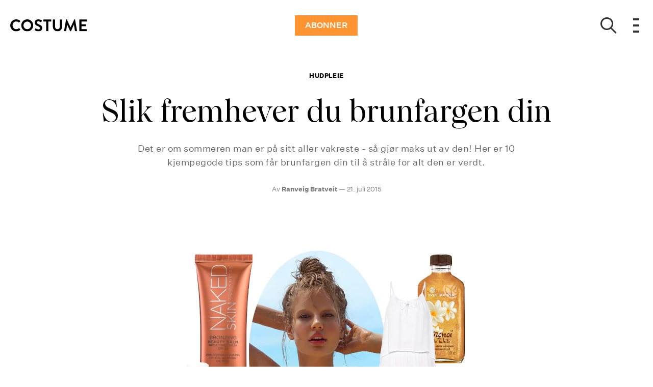

--- FILE ---
content_type: text/html; charset=utf-8
request_url: https://costume.no/skjonnhet/hudpleie/slik-fremhever-du-brunfargen-din
body_size: 51067
content:
<!doctype html>
<html data-n-head-ssr lang="nb" data-n-head="%7B%22lang%22:%7B%22ssr%22:%22nb%22%7D%7D">
  <head >
    <title>Slik fremhever du brunfargen din | costume.no</title><meta data-n-head="ssr" charset="utf-8"><meta data-n-head="ssr" name="viewport" content="width=device-width, initial-scale=1"><meta data-n-head="ssr" name="mobile-web-app-capable" content="yes"><meta data-n-head="ssr" name="apple-mobile-web-app-capable" content="yes"><meta data-n-head="ssr" name="apple-mobile-web-app-status-bar-style" content="black"><meta data-n-head="ssr" name="HandheldFriendly" content="true"><meta data-n-head="ssr" http-equiv="Accept-CH" content="DPR, Width, Viewport-Width"><meta data-n-head="ssr" http-equiv="X-UA-Compatible" content="IE=edge,chrome=1"><meta data-n-head="ssr" name="format-detection" content="telephone=no,date=no,address=no,email=no,url=no"><meta data-n-head="ssr" name="bwlVersion" content="1.5.2"><meta data-n-head="ssr" property="fb:app_id" content="104119416298867"><meta data-n-head="ssr" property="og:locale" content="nb_NO"><meta data-n-head="ssr" property="og:site_name" content="Costume"><meta data-n-head="ssr" property="theme-color" content="#ed4b36"><meta data-n-head="ssr" name="description" content="Det er om sommeren man er på sitt aller vakreste - så gjør maks ut av den! Her er 10 kjempegode tips som  får brunfargen din til å stråle for alt den er..."><meta data-n-head="ssr" property="og:url" content="https://costume.no/skjonnhet/hudpleie/slik-fremhever-du-brunfargen-din"><meta data-n-head="ssr" property="og:title" content="Slik fremhever du brunfargen din"><meta data-n-head="ssr" property="og:description" content="Det er om sommeren man er på sitt aller vakreste - så gjør maks ut av den! Her er 10 kjempegode tips som  får brunfargen din til å stråle for alt den er verdt. "><meta data-n-head="ssr" property="og:type" content="article"><meta data-n-head="ssr" property="article:published_time" content="2015-07-21T20:23:00.000Z"><meta data-n-head="ssr" property="article:modified_time" content="2020-04-05T00:59:51.000Z"><meta data-n-head="ssr" property="article:section" content="Hudpleie"><meta data-n-head="ssr" property="og:article:author" content="Ranveig Bratveit"><meta data-n-head="ssr" property="og:image" content="https://images.bonnier.cloud/files/cos/production/2020/03/28052803/fremhev-brunfargen-costume-intro-xum04cwcnbr1evoy4wr3sq.jpg?max-w=1200&amp;max-h=630&amp;fit=crop&amp;q=75&amp;fm=png32"><meta data-n-head="ssr" property="og:image:type" content="image/png"><meta data-n-head="ssr" property="og:image:secure_url" content="https://images.bonnier.cloud/files/cos/production/2020/03/28052803/fremhev-brunfargen-costume-intro-xum04cwcnbr1evoy4wr3sq.jpg?max-w=1200&amp;max-h=630&amp;fit=crop&amp;q=75&amp;fm=png32"><meta data-n-head="ssr" property="og:image:width" content="1200"><meta data-n-head="ssr" property="og:image:height" content="630"><meta data-n-head="ssr" name="twitter:card" content="summary_large_image"><meta data-n-head="ssr" name="twitter:description" content="Det er om sommeren man er på sitt aller vakreste - så gjør maks ut av den! Her er 10 kjempegode tips som  får brunfargen din til å stråle for alt den er verdt. "><meta data-n-head="ssr" name="twitter:title" content="Slik fremhever du brunfargen din"><meta data-n-head="ssr" name="twitter:image" content="https://images.bonnier.cloud/files/cos/production/2020/03/28052803/fremhev-brunfargen-costume-intro-xum04cwcnbr1evoy4wr3sq.jpg"><meta data-n-head="ssr" name="twitter:image" content="https://images.bonnier.cloud/files/cos/production/2020/03/28052803/fremhev-brunfargen-costume-intro-xum04cwcnbr1evoy4wr3sq.jpg"><meta data-n-head="ssr" name="cxense-site-id" content="1136318863545704315"><meta data-n-head="ssr" name="cXenseParse:bno-country" content="no"><meta data-n-head="ssr" name="cXenseParse:bno-brand" content="COS"><meta data-n-head="ssr" name="cXenseParse:bno-language" content="nb"><meta data-n-head="ssr" name="cXenseParse:articleid" content="99021"><meta data-n-head="ssr" name="cXenseParse:bno-pagetype" content="article"><meta data-n-head="ssr" name="cXenseParse:pageclass" content="content"><meta data-n-head="ssr" name="cXenseParse:title" content="Slik fremhever du brunfargen din"><meta data-n-head="ssr" name="cXenseParse:body-text" content=""><meta data-n-head="ssr" name="cXenseParse:description" content="Det er om sommeren man er på sitt aller vakreste - så gjør maks ut av den! Her er 10 kjempegode tips som  får brunfargen din til å stråle for alt den er verdt. "><meta data-n-head="ssr" name="cXenseParse:image" content="https://images.bonnier.cloud/files/cos/production/2020/03/28052803/fremhev-brunfargen-costume-intro-xum04cwcnbr1evoy4wr3sq.jpg"><meta data-n-head="ssr" name="cXenseParse:bno-danishsearchtitle" content=""><meta data-n-head="ssr" name="cXenseParse:recs:recommendable" content="true"><meta data-n-head="ssr" name="cXenseParse:bno-metatag-changedate" content="2020-04-05T00:59:51.000Z"><meta data-n-head="ssr" name="cXenseParse:recs:publishtime" content="2015-07-21T20:23:00.000Z"><meta data-n-head="ssr" name="cXenseParse:time:bno-featuredtime" content="2015-07-21T20:23:00.000Z"><meta data-n-head="ssr" name="cXenseParse:bno-reading-time" content="3"><meta data-n-head="ssr" name="cXenseParse:bno-taxo-cat" content="Hudpleie"><meta data-n-head="ssr" name="cXenseParse:bno-taxo-cat-url" content="https://costume.no/skjonnhet/hudpleie"><meta data-n-head="ssr" name="cXenseParse:bno-taxo-cat-top" content="Skjønnhet"><meta data-n-head="ssr" name="cXenseParse:bno-taxo-editorial-type" content=""><meta data-n-head="ssr" name="cXenseParse:bno-taxo-tag" content="strand"><meta data-n-head="ssr" name="cXenseParse:bno-taxo-tag" content="bikini"><meta data-n-head="ssr" name="cXenseParse:bno-taxo-tag" content="sommerkjoler"><meta data-n-head="ssr" name="cXenseParse:bno-taxo-tag" content="neglelakk"><meta data-n-head="ssr" name="cXenseParse:bno-taxo-tag" content="solpudder"><meta data-n-head="ssr" name="cXenseParse:bno-taxo-tag" content="skjønnhetstips"><meta data-n-head="ssr" name="bcm-brand" content="COS"><meta data-n-head="ssr" name="bcm-country" content="no"><meta data-n-head="ssr" name="bcm-type" content="site"><meta data-n-head="ssr" name="bcm-tablet-breakpoint" content="1025"><meta data-n-head="ssr" name="bcm-mobile-breakpoint" content="768"><meta data-n-head="ssr" name="bcm-title" content="Slik fremhever du brunfargen din"><meta data-n-head="ssr" name="bcm-sub" content="Skjønnhet"><meta data-n-head="ssr" name="bcm-categories" content="Hudpleie,Skjønnhet"><meta data-n-head="ssr" name="bcm-tags" content="strand,bikini,sommerkjoler,neglelakk,solpudder,skjønnhetstips"><meta data-n-head="ssr" name="k5a:contentTag" content="strand"><meta data-n-head="ssr" name="k5a:contentTag" content="bikini"><meta data-n-head="ssr" name="k5a:contentTag" content="sommerkjoler"><meta data-n-head="ssr" name="k5a:contentTag" content="neglelakk"><meta data-n-head="ssr" name="k5a:contentTag" content="solpudder"><meta data-n-head="ssr" name="k5a:contentTag" content="skjønnhetstips"><meta data-n-head="ssr" name="robots" content="max-image-preview:large"><meta data-n-head="ssr" property="bad:device" name="bad:device" content="desktop"><meta data-n-head="ssr" property="bad:pageType" name="bad:pageType" content="article"><meta data-n-head="ssr" data-n-head="ssr" name="cXenseParse:bno-dominantimage-crop-tv" content="q=60&amp;fp-x=0.5&amp;fp-y=0.5&amp;fit=crop&amp;crop=focalpoint&amp;ar=13:9"><meta data-n-head="ssr" data-n-head="ssr" name="cXenseParse:bno-dominantimage-crop-square" content="q=60&amp;fp-x=0.5&amp;fp-y=0.5&amp;fit=crop&amp;crop=focalpoint&amp;ar=1:1"><meta data-n-head="ssr" data-n-head="ssr" name="cXenseParse:bno-dominantimage-crop-wide169" content="q=60&amp;fp-x=0.5&amp;fp-y=0.5&amp;fit=crop&amp;crop=focalpoint&amp;ar=16:9"><meta data-n-head="ssr" data-n-head="ssr" name="cXenseParse:bno-dominantimage-crop-tv" content="q=60&amp;fp-x=0.5&amp;fp-y=0.5&amp;fit=crop&amp;crop=focalpoint&amp;ar=13:9"><meta data-n-head="ssr" data-n-head="ssr" name="cXenseParse:bno-dominantimage-crop-square" content="q=60&amp;fp-x=0.5&amp;fp-y=0.5&amp;fit=crop&amp;crop=focalpoint&amp;ar=1:1"><meta data-n-head="ssr" data-n-head="ssr" name="cXenseParse:bno-dominantimage-crop-wide169" content="q=60&amp;fp-x=0.5&amp;fp-y=0.5&amp;fit=crop&amp;crop=focalpoint&amp;ar=16:9"><meta data-n-head="ssr" data-n-head="ssr" name="cXenseParse:bno-dominantimage-crop-tv" content="q=60&amp;fp-x=0.5&amp;fp-y=0.5&amp;fit=crop&amp;crop=focalpoint&amp;ar=13:9"><meta data-n-head="ssr" data-n-head="ssr" name="cXenseParse:bno-dominantimage-crop-square" content="q=60&amp;fp-x=0.5&amp;fp-y=0.5&amp;fit=crop&amp;crop=focalpoint&amp;ar=1:1"><meta data-n-head="ssr" data-n-head="ssr" name="cXenseParse:bno-dominantimage-crop-wide169" content="q=60&amp;fp-x=0.5&amp;fp-y=0.5&amp;fit=crop&amp;crop=focalpoint&amp;ar=16:9"><meta data-n-head="ssr" data-n-head="ssr" name="cXenseParse:bno-dominantimage-crop-tv" content="q=60&amp;fp-x=0.5&amp;fp-y=0.5&amp;fit=crop&amp;crop=focalpoint&amp;ar=13:9"><meta data-n-head="ssr" data-n-head="ssr" name="cXenseParse:bno-dominantimage-crop-square" content="q=60&amp;fp-x=0.5&amp;fp-y=0.5&amp;fit=crop&amp;crop=focalpoint&amp;ar=1:1"><meta data-n-head="ssr" data-n-head="ssr" name="cXenseParse:bno-dominantimage-crop-wide169" content="q=60&amp;fp-x=0.5&amp;fp-y=0.5&amp;fit=crop&amp;crop=focalpoint&amp;ar=16:9"><meta data-n-head="ssr" data-n-head="ssr" name="cXenseParse:bno-dominantimage-crop-tv" content="q=60&amp;fp-x=0.5&amp;fp-y=0.5&amp;fit=crop&amp;crop=focalpoint&amp;ar=13:9"><meta data-n-head="ssr" data-n-head="ssr" name="cXenseParse:bno-dominantimage-crop-square" content="q=60&amp;fp-x=0.5&amp;fp-y=0.5&amp;fit=crop&amp;crop=focalpoint&amp;ar=1:1"><meta data-n-head="ssr" data-n-head="ssr" name="cXenseParse:bno-dominantimage-crop-wide169" content="q=60&amp;fp-x=0.5&amp;fp-y=0.5&amp;fit=crop&amp;crop=focalpoint&amp;ar=16:9"><meta data-n-head="ssr" data-n-head="ssr" name="cXenseParse:bno-dominantimage-crop-tv" content="q=60&amp;fp-x=0.5&amp;fp-y=0.5&amp;fit=crop&amp;crop=focalpoint&amp;ar=13:9"><meta data-n-head="ssr" data-n-head="ssr" name="cXenseParse:bno-dominantimage-crop-square" content="q=60&amp;fp-x=0.5&amp;fp-y=0.5&amp;fit=crop&amp;crop=focalpoint&amp;ar=1:1"><meta data-n-head="ssr" data-n-head="ssr" name="cXenseParse:bno-dominantimage-crop-wide169" content="q=60&amp;fp-x=0.5&amp;fp-y=0.5&amp;fit=crop&amp;crop=focalpoint&amp;ar=16:9"><link data-n-head="ssr" rel="icon" type="image/x-icon" href="/favicon.ico"><link data-n-head="ssr" rel="preconnect" href="https://dev.visualwebsiteoptimizer.com"><link data-n-head="ssr" rel="canonical" href="https://costume.no/skjonnhet/hudpleie/slik-fremhever-du-brunfargen-din"><link data-n-head="ssr" rel="alternate" type="application/rss+xml" title="Costume RSS feed" href="https://costume.no/feed/rss"><link data-n-head="ssr" rel="alternate" hreflang="nb-NO" href="https://costume.no/skjonnhet/hudpleie/slik-fremhever-du-brunfargen-din"><link data-n-head="ssr" rel="preload" as="image" href="https://images-bonnier.imgix.net/files/cos/production/2020/03/28052728/fremhev-brunfargen-costume-2bwthpou-hyfwspkmthuyw.jpg?auto=compress,format&amp;w=1024" srcset="https://images-bonnier.imgix.net/files/cos/production/2020/03/28052728/fremhev-brunfargen-costume-2bwthpou-hyfwspkmthuyw.jpg?auto=compress,format&amp;w=1024, https://images-bonnier.imgix.net/files/cos/production/2020/03/28052728/fremhev-brunfargen-costume-2bwthpou-hyfwspkmthuyw.jpg?auto=compress,format&amp;w=960, https://images-bonnier.imgix.net/files/cos/production/2020/03/28052728/fremhev-brunfargen-costume-2bwthpou-hyfwspkmthuyw.jpg?auto=compress,format&amp;w=900, https://images-bonnier.imgix.net/files/cos/production/2020/03/28052728/fremhev-brunfargen-costume-2bwthpou-hyfwspkmthuyw.jpg?auto=compress,format&amp;w=800, https://images-bonnier.imgix.net/files/cos/production/2020/03/28052728/fremhev-brunfargen-costume-2bwthpou-hyfwspkmthuyw.jpg?auto=compress,format&amp;w=600, https://images-bonnier.imgix.net/files/cos/production/2020/03/28052728/fremhev-brunfargen-costume-2bwthpou-hyfwspkmthuyw.jpg?auto=compress,format&amp;w=500, https://images-bonnier.imgix.net/files/cos/production/2020/03/28052728/fremhev-brunfargen-costume-2bwthpou-hyfwspkmthuyw.jpg?auto=compress,format&amp;w=400, https://images-bonnier.imgix.net/files/cos/production/2020/03/28052728/fremhev-brunfargen-costume-2bwthpou-hyfwspkmthuyw.jpg?auto=compress,format&amp;w=350, https://images-bonnier.imgix.net/files/cos/production/2020/03/28052728/fremhev-brunfargen-costume-2bwthpou-hyfwspkmthuyw.jpg?auto=compress,format&amp;w=300, https://images-bonnier.imgix.net/files/cos/production/2020/03/28052728/fremhev-brunfargen-costume-2bwthpou-hyfwspkmthuyw.jpg?auto=compress,format&amp;w=275, https://images-bonnier.imgix.net/files/cos/production/2020/03/28052728/fremhev-brunfargen-costume-2bwthpou-hyfwspkmthuyw.jpg?auto=compress,format&amp;w=250, https://images-bonnier.imgix.net/files/cos/production/2020/03/28052728/fremhev-brunfargen-costume-2bwthpou-hyfwspkmthuyw.jpg?auto=compress,format&amp;w=225, https://images-bonnier.imgix.net/files/cos/production/2020/03/28052728/fremhev-brunfargen-costume-2bwthpou-hyfwspkmthuyw.jpg?auto=compress,format&amp;w=200, https://images-bonnier.imgix.net/files/cos/production/2020/03/28052728/fremhev-brunfargen-costume-2bwthpou-hyfwspkmthuyw.jpg?auto=compress,format&amp;w=175, https://images-bonnier.imgix.net/files/cos/production/2020/03/28052728/fremhev-brunfargen-costume-2bwthpou-hyfwspkmthuyw.jpg?auto=compress,format&amp;w=150, https://images-bonnier.imgix.net/files/cos/production/2020/03/28052728/fremhev-brunfargen-costume-2bwthpou-hyfwspkmthuyw.jpg?auto=compress,format&amp;w=125, https://images-bonnier.imgix.net/files/cos/production/2020/03/28052728/fremhev-brunfargen-costume-2bwthpou-hyfwspkmthuyw.jpg?auto=compress,format&amp;w=100"><link data-n-head="ssr" rel="preload" as="image" href="https://images-bonnier.imgix.net/files/cos/production/2020/03/28052731/urban-decay-bronzing-bb-krem-24cwo9vxiw9jp7moddjuoa.png?auto=compress,format&amp;w=1024" srcset="https://images-bonnier.imgix.net/files/cos/production/2020/03/28052731/urban-decay-bronzing-bb-krem-24cwo9vxiw9jp7moddjuoa.png?auto=compress,format&amp;w=1024, https://images-bonnier.imgix.net/files/cos/production/2020/03/28052731/urban-decay-bronzing-bb-krem-24cwo9vxiw9jp7moddjuoa.png?auto=compress,format&amp;w=960, https://images-bonnier.imgix.net/files/cos/production/2020/03/28052731/urban-decay-bronzing-bb-krem-24cwo9vxiw9jp7moddjuoa.png?auto=compress,format&amp;w=900, https://images-bonnier.imgix.net/files/cos/production/2020/03/28052731/urban-decay-bronzing-bb-krem-24cwo9vxiw9jp7moddjuoa.png?auto=compress,format&amp;w=800, https://images-bonnier.imgix.net/files/cos/production/2020/03/28052731/urban-decay-bronzing-bb-krem-24cwo9vxiw9jp7moddjuoa.png?auto=compress,format&amp;w=600, https://images-bonnier.imgix.net/files/cos/production/2020/03/28052731/urban-decay-bronzing-bb-krem-24cwo9vxiw9jp7moddjuoa.png?auto=compress,format&amp;w=500, https://images-bonnier.imgix.net/files/cos/production/2020/03/28052731/urban-decay-bronzing-bb-krem-24cwo9vxiw9jp7moddjuoa.png?auto=compress,format&amp;w=400, https://images-bonnier.imgix.net/files/cos/production/2020/03/28052731/urban-decay-bronzing-bb-krem-24cwo9vxiw9jp7moddjuoa.png?auto=compress,format&amp;w=350, https://images-bonnier.imgix.net/files/cos/production/2020/03/28052731/urban-decay-bronzing-bb-krem-24cwo9vxiw9jp7moddjuoa.png?auto=compress,format&amp;w=300, https://images-bonnier.imgix.net/files/cos/production/2020/03/28052731/urban-decay-bronzing-bb-krem-24cwo9vxiw9jp7moddjuoa.png?auto=compress,format&amp;w=275, https://images-bonnier.imgix.net/files/cos/production/2020/03/28052731/urban-decay-bronzing-bb-krem-24cwo9vxiw9jp7moddjuoa.png?auto=compress,format&amp;w=250, https://images-bonnier.imgix.net/files/cos/production/2020/03/28052731/urban-decay-bronzing-bb-krem-24cwo9vxiw9jp7moddjuoa.png?auto=compress,format&amp;w=225, https://images-bonnier.imgix.net/files/cos/production/2020/03/28052731/urban-decay-bronzing-bb-krem-24cwo9vxiw9jp7moddjuoa.png?auto=compress,format&amp;w=200, https://images-bonnier.imgix.net/files/cos/production/2020/03/28052731/urban-decay-bronzing-bb-krem-24cwo9vxiw9jp7moddjuoa.png?auto=compress,format&amp;w=175, https://images-bonnier.imgix.net/files/cos/production/2020/03/28052731/urban-decay-bronzing-bb-krem-24cwo9vxiw9jp7moddjuoa.png?auto=compress,format&amp;w=150, https://images-bonnier.imgix.net/files/cos/production/2020/03/28052731/urban-decay-bronzing-bb-krem-24cwo9vxiw9jp7moddjuoa.png?auto=compress,format&amp;w=125, https://images-bonnier.imgix.net/files/cos/production/2020/03/28052731/urban-decay-bronzing-bb-krem-24cwo9vxiw9jp7moddjuoa.png?auto=compress,format&amp;w=100"><link data-n-head="ssr" rel="preload" as="image" href="https://images-bonnier.imgix.net/files/cos/production/2020/03/28052734/fremhev-brunfarge-baya-ujhbmlhxzgjmpkuwfp_yhq.jpg?auto=compress,format&amp;w=1024" srcset="https://images-bonnier.imgix.net/files/cos/production/2020/03/28052734/fremhev-brunfarge-baya-ujhbmlhxzgjmpkuwfp_yhq.jpg?auto=compress,format&amp;w=1024, https://images-bonnier.imgix.net/files/cos/production/2020/03/28052734/fremhev-brunfarge-baya-ujhbmlhxzgjmpkuwfp_yhq.jpg?auto=compress,format&amp;w=960, https://images-bonnier.imgix.net/files/cos/production/2020/03/28052734/fremhev-brunfarge-baya-ujhbmlhxzgjmpkuwfp_yhq.jpg?auto=compress,format&amp;w=900, https://images-bonnier.imgix.net/files/cos/production/2020/03/28052734/fremhev-brunfarge-baya-ujhbmlhxzgjmpkuwfp_yhq.jpg?auto=compress,format&amp;w=800, https://images-bonnier.imgix.net/files/cos/production/2020/03/28052734/fremhev-brunfarge-baya-ujhbmlhxzgjmpkuwfp_yhq.jpg?auto=compress,format&amp;w=600, https://images-bonnier.imgix.net/files/cos/production/2020/03/28052734/fremhev-brunfarge-baya-ujhbmlhxzgjmpkuwfp_yhq.jpg?auto=compress,format&amp;w=500, https://images-bonnier.imgix.net/files/cos/production/2020/03/28052734/fremhev-brunfarge-baya-ujhbmlhxzgjmpkuwfp_yhq.jpg?auto=compress,format&amp;w=400, https://images-bonnier.imgix.net/files/cos/production/2020/03/28052734/fremhev-brunfarge-baya-ujhbmlhxzgjmpkuwfp_yhq.jpg?auto=compress,format&amp;w=350, https://images-bonnier.imgix.net/files/cos/production/2020/03/28052734/fremhev-brunfarge-baya-ujhbmlhxzgjmpkuwfp_yhq.jpg?auto=compress,format&amp;w=300, https://images-bonnier.imgix.net/files/cos/production/2020/03/28052734/fremhev-brunfarge-baya-ujhbmlhxzgjmpkuwfp_yhq.jpg?auto=compress,format&amp;w=275, https://images-bonnier.imgix.net/files/cos/production/2020/03/28052734/fremhev-brunfarge-baya-ujhbmlhxzgjmpkuwfp_yhq.jpg?auto=compress,format&amp;w=250, https://images-bonnier.imgix.net/files/cos/production/2020/03/28052734/fremhev-brunfarge-baya-ujhbmlhxzgjmpkuwfp_yhq.jpg?auto=compress,format&amp;w=225, https://images-bonnier.imgix.net/files/cos/production/2020/03/28052734/fremhev-brunfarge-baya-ujhbmlhxzgjmpkuwfp_yhq.jpg?auto=compress,format&amp;w=200, https://images-bonnier.imgix.net/files/cos/production/2020/03/28052734/fremhev-brunfarge-baya-ujhbmlhxzgjmpkuwfp_yhq.jpg?auto=compress,format&amp;w=175, https://images-bonnier.imgix.net/files/cos/production/2020/03/28052734/fremhev-brunfarge-baya-ujhbmlhxzgjmpkuwfp_yhq.jpg?auto=compress,format&amp;w=150, https://images-bonnier.imgix.net/files/cos/production/2020/03/28052734/fremhev-brunfarge-baya-ujhbmlhxzgjmpkuwfp_yhq.jpg?auto=compress,format&amp;w=125, https://images-bonnier.imgix.net/files/cos/production/2020/03/28052734/fremhev-brunfarge-baya-ujhbmlhxzgjmpkuwfp_yhq.jpg?auto=compress,format&amp;w=100"><link data-n-head="ssr" rel="preload" as="image" href="https://images-bonnier.imgix.net/files/cos/production/2020/03/28052737/hvit-bikini-fremhever-brunfargen-dszbbig4s0omga67sklsna-0ls-thosoxeoss39vue_7q.jpg?auto=compress,format&amp;w=1024" srcset="https://images-bonnier.imgix.net/files/cos/production/2020/03/28052737/hvit-bikini-fremhever-brunfargen-dszbbig4s0omga67sklsna-0ls-thosoxeoss39vue_7q.jpg?auto=compress,format&amp;w=1024, https://images-bonnier.imgix.net/files/cos/production/2020/03/28052737/hvit-bikini-fremhever-brunfargen-dszbbig4s0omga67sklsna-0ls-thosoxeoss39vue_7q.jpg?auto=compress,format&amp;w=960, https://images-bonnier.imgix.net/files/cos/production/2020/03/28052737/hvit-bikini-fremhever-brunfargen-dszbbig4s0omga67sklsna-0ls-thosoxeoss39vue_7q.jpg?auto=compress,format&amp;w=900, https://images-bonnier.imgix.net/files/cos/production/2020/03/28052737/hvit-bikini-fremhever-brunfargen-dszbbig4s0omga67sklsna-0ls-thosoxeoss39vue_7q.jpg?auto=compress,format&amp;w=800, https://images-bonnier.imgix.net/files/cos/production/2020/03/28052737/hvit-bikini-fremhever-brunfargen-dszbbig4s0omga67sklsna-0ls-thosoxeoss39vue_7q.jpg?auto=compress,format&amp;w=600, https://images-bonnier.imgix.net/files/cos/production/2020/03/28052737/hvit-bikini-fremhever-brunfargen-dszbbig4s0omga67sklsna-0ls-thosoxeoss39vue_7q.jpg?auto=compress,format&amp;w=500, https://images-bonnier.imgix.net/files/cos/production/2020/03/28052737/hvit-bikini-fremhever-brunfargen-dszbbig4s0omga67sklsna-0ls-thosoxeoss39vue_7q.jpg?auto=compress,format&amp;w=400, https://images-bonnier.imgix.net/files/cos/production/2020/03/28052737/hvit-bikini-fremhever-brunfargen-dszbbig4s0omga67sklsna-0ls-thosoxeoss39vue_7q.jpg?auto=compress,format&amp;w=350, https://images-bonnier.imgix.net/files/cos/production/2020/03/28052737/hvit-bikini-fremhever-brunfargen-dszbbig4s0omga67sklsna-0ls-thosoxeoss39vue_7q.jpg?auto=compress,format&amp;w=300, https://images-bonnier.imgix.net/files/cos/production/2020/03/28052737/hvit-bikini-fremhever-brunfargen-dszbbig4s0omga67sklsna-0ls-thosoxeoss39vue_7q.jpg?auto=compress,format&amp;w=275, https://images-bonnier.imgix.net/files/cos/production/2020/03/28052737/hvit-bikini-fremhever-brunfargen-dszbbig4s0omga67sklsna-0ls-thosoxeoss39vue_7q.jpg?auto=compress,format&amp;w=250, https://images-bonnier.imgix.net/files/cos/production/2020/03/28052737/hvit-bikini-fremhever-brunfargen-dszbbig4s0omga67sklsna-0ls-thosoxeoss39vue_7q.jpg?auto=compress,format&amp;w=225, https://images-bonnier.imgix.net/files/cos/production/2020/03/28052737/hvit-bikini-fremhever-brunfargen-dszbbig4s0omga67sklsna-0ls-thosoxeoss39vue_7q.jpg?auto=compress,format&amp;w=200, https://images-bonnier.imgix.net/files/cos/production/2020/03/28052737/hvit-bikini-fremhever-brunfargen-dszbbig4s0omga67sklsna-0ls-thosoxeoss39vue_7q.jpg?auto=compress,format&amp;w=175, https://images-bonnier.imgix.net/files/cos/production/2020/03/28052737/hvit-bikini-fremhever-brunfargen-dszbbig4s0omga67sklsna-0ls-thosoxeoss39vue_7q.jpg?auto=compress,format&amp;w=150, https://images-bonnier.imgix.net/files/cos/production/2020/03/28052737/hvit-bikini-fremhever-brunfargen-dszbbig4s0omga67sklsna-0ls-thosoxeoss39vue_7q.jpg?auto=compress,format&amp;w=125, https://images-bonnier.imgix.net/files/cos/production/2020/03/28052737/hvit-bikini-fremhever-brunfargen-dszbbig4s0omga67sklsna-0ls-thosoxeoss39vue_7q.jpg?auto=compress,format&amp;w=100"><link data-n-head="ssr" rel="preload" as="image" href="https://images-bonnier.imgix.net/files/cos/production/2020/03/28052741/fremhev-brunfargen-kropps-olje-67g2moy3cokvs45rdzugyw.jpg?auto=compress,format&amp;w=1024" srcset="https://images-bonnier.imgix.net/files/cos/production/2020/03/28052741/fremhev-brunfargen-kropps-olje-67g2moy3cokvs45rdzugyw.jpg?auto=compress,format&amp;w=1024, https://images-bonnier.imgix.net/files/cos/production/2020/03/28052741/fremhev-brunfargen-kropps-olje-67g2moy3cokvs45rdzugyw.jpg?auto=compress,format&amp;w=960, https://images-bonnier.imgix.net/files/cos/production/2020/03/28052741/fremhev-brunfargen-kropps-olje-67g2moy3cokvs45rdzugyw.jpg?auto=compress,format&amp;w=900, https://images-bonnier.imgix.net/files/cos/production/2020/03/28052741/fremhev-brunfargen-kropps-olje-67g2moy3cokvs45rdzugyw.jpg?auto=compress,format&amp;w=800, https://images-bonnier.imgix.net/files/cos/production/2020/03/28052741/fremhev-brunfargen-kropps-olje-67g2moy3cokvs45rdzugyw.jpg?auto=compress,format&amp;w=600, https://images-bonnier.imgix.net/files/cos/production/2020/03/28052741/fremhev-brunfargen-kropps-olje-67g2moy3cokvs45rdzugyw.jpg?auto=compress,format&amp;w=500, https://images-bonnier.imgix.net/files/cos/production/2020/03/28052741/fremhev-brunfargen-kropps-olje-67g2moy3cokvs45rdzugyw.jpg?auto=compress,format&amp;w=400, https://images-bonnier.imgix.net/files/cos/production/2020/03/28052741/fremhev-brunfargen-kropps-olje-67g2moy3cokvs45rdzugyw.jpg?auto=compress,format&amp;w=350, https://images-bonnier.imgix.net/files/cos/production/2020/03/28052741/fremhev-brunfargen-kropps-olje-67g2moy3cokvs45rdzugyw.jpg?auto=compress,format&amp;w=300, https://images-bonnier.imgix.net/files/cos/production/2020/03/28052741/fremhev-brunfargen-kropps-olje-67g2moy3cokvs45rdzugyw.jpg?auto=compress,format&amp;w=275, https://images-bonnier.imgix.net/files/cos/production/2020/03/28052741/fremhev-brunfargen-kropps-olje-67g2moy3cokvs45rdzugyw.jpg?auto=compress,format&amp;w=250, https://images-bonnier.imgix.net/files/cos/production/2020/03/28052741/fremhev-brunfargen-kropps-olje-67g2moy3cokvs45rdzugyw.jpg?auto=compress,format&amp;w=225, https://images-bonnier.imgix.net/files/cos/production/2020/03/28052741/fremhev-brunfargen-kropps-olje-67g2moy3cokvs45rdzugyw.jpg?auto=compress,format&amp;w=200, https://images-bonnier.imgix.net/files/cos/production/2020/03/28052741/fremhev-brunfargen-kropps-olje-67g2moy3cokvs45rdzugyw.jpg?auto=compress,format&amp;w=175, https://images-bonnier.imgix.net/files/cos/production/2020/03/28052741/fremhev-brunfargen-kropps-olje-67g2moy3cokvs45rdzugyw.jpg?auto=compress,format&amp;w=150, https://images-bonnier.imgix.net/files/cos/production/2020/03/28052741/fremhev-brunfargen-kropps-olje-67g2moy3cokvs45rdzugyw.jpg?auto=compress,format&amp;w=125, https://images-bonnier.imgix.net/files/cos/production/2020/03/28052741/fremhev-brunfargen-kropps-olje-67g2moy3cokvs45rdzugyw.jpg?auto=compress,format&amp;w=100"><link data-n-head="ssr" rel="preload" as="image" href="https://images-bonnier.imgix.net/files/cos/production/2020/03/28052744/iwhite-tannbleking-6fxayox8jwu2iv6cgpzcpa.jpg?auto=compress,format&amp;w=1024" srcset="https://images-bonnier.imgix.net/files/cos/production/2020/03/28052744/iwhite-tannbleking-6fxayox8jwu2iv6cgpzcpa.jpg?auto=compress,format&amp;w=1024, https://images-bonnier.imgix.net/files/cos/production/2020/03/28052744/iwhite-tannbleking-6fxayox8jwu2iv6cgpzcpa.jpg?auto=compress,format&amp;w=960, https://images-bonnier.imgix.net/files/cos/production/2020/03/28052744/iwhite-tannbleking-6fxayox8jwu2iv6cgpzcpa.jpg?auto=compress,format&amp;w=900, https://images-bonnier.imgix.net/files/cos/production/2020/03/28052744/iwhite-tannbleking-6fxayox8jwu2iv6cgpzcpa.jpg?auto=compress,format&amp;w=800, https://images-bonnier.imgix.net/files/cos/production/2020/03/28052744/iwhite-tannbleking-6fxayox8jwu2iv6cgpzcpa.jpg?auto=compress,format&amp;w=600, https://images-bonnier.imgix.net/files/cos/production/2020/03/28052744/iwhite-tannbleking-6fxayox8jwu2iv6cgpzcpa.jpg?auto=compress,format&amp;w=500, https://images-bonnier.imgix.net/files/cos/production/2020/03/28052744/iwhite-tannbleking-6fxayox8jwu2iv6cgpzcpa.jpg?auto=compress,format&amp;w=400, https://images-bonnier.imgix.net/files/cos/production/2020/03/28052744/iwhite-tannbleking-6fxayox8jwu2iv6cgpzcpa.jpg?auto=compress,format&amp;w=350, https://images-bonnier.imgix.net/files/cos/production/2020/03/28052744/iwhite-tannbleking-6fxayox8jwu2iv6cgpzcpa.jpg?auto=compress,format&amp;w=300, https://images-bonnier.imgix.net/files/cos/production/2020/03/28052744/iwhite-tannbleking-6fxayox8jwu2iv6cgpzcpa.jpg?auto=compress,format&amp;w=275, https://images-bonnier.imgix.net/files/cos/production/2020/03/28052744/iwhite-tannbleking-6fxayox8jwu2iv6cgpzcpa.jpg?auto=compress,format&amp;w=250, https://images-bonnier.imgix.net/files/cos/production/2020/03/28052744/iwhite-tannbleking-6fxayox8jwu2iv6cgpzcpa.jpg?auto=compress,format&amp;w=225, https://images-bonnier.imgix.net/files/cos/production/2020/03/28052744/iwhite-tannbleking-6fxayox8jwu2iv6cgpzcpa.jpg?auto=compress,format&amp;w=200, https://images-bonnier.imgix.net/files/cos/production/2020/03/28052744/iwhite-tannbleking-6fxayox8jwu2iv6cgpzcpa.jpg?auto=compress,format&amp;w=175, https://images-bonnier.imgix.net/files/cos/production/2020/03/28052744/iwhite-tannbleking-6fxayox8jwu2iv6cgpzcpa.jpg?auto=compress,format&amp;w=150, https://images-bonnier.imgix.net/files/cos/production/2020/03/28052744/iwhite-tannbleking-6fxayox8jwu2iv6cgpzcpa.jpg?auto=compress,format&amp;w=125, https://images-bonnier.imgix.net/files/cos/production/2020/03/28052744/iwhite-tannbleking-6fxayox8jwu2iv6cgpzcpa.jpg?auto=compress,format&amp;w=100"><link data-n-head="ssr" rel="preload" as="image" href="https://images-bonnier.imgix.net/files/cos/production/2020/03/28052747/ottoman-armband-turkis-0i6ulltwuztg7iopbmkkuq.jpg?auto=compress,format&amp;w=1024" srcset="https://images-bonnier.imgix.net/files/cos/production/2020/03/28052747/ottoman-armband-turkis-0i6ulltwuztg7iopbmkkuq.jpg?auto=compress,format&amp;w=1024, https://images-bonnier.imgix.net/files/cos/production/2020/03/28052747/ottoman-armband-turkis-0i6ulltwuztg7iopbmkkuq.jpg?auto=compress,format&amp;w=960, https://images-bonnier.imgix.net/files/cos/production/2020/03/28052747/ottoman-armband-turkis-0i6ulltwuztg7iopbmkkuq.jpg?auto=compress,format&amp;w=900, https://images-bonnier.imgix.net/files/cos/production/2020/03/28052747/ottoman-armband-turkis-0i6ulltwuztg7iopbmkkuq.jpg?auto=compress,format&amp;w=800, https://images-bonnier.imgix.net/files/cos/production/2020/03/28052747/ottoman-armband-turkis-0i6ulltwuztg7iopbmkkuq.jpg?auto=compress,format&amp;w=600, https://images-bonnier.imgix.net/files/cos/production/2020/03/28052747/ottoman-armband-turkis-0i6ulltwuztg7iopbmkkuq.jpg?auto=compress,format&amp;w=500, https://images-bonnier.imgix.net/files/cos/production/2020/03/28052747/ottoman-armband-turkis-0i6ulltwuztg7iopbmkkuq.jpg?auto=compress,format&amp;w=400, https://images-bonnier.imgix.net/files/cos/production/2020/03/28052747/ottoman-armband-turkis-0i6ulltwuztg7iopbmkkuq.jpg?auto=compress,format&amp;w=350, https://images-bonnier.imgix.net/files/cos/production/2020/03/28052747/ottoman-armband-turkis-0i6ulltwuztg7iopbmkkuq.jpg?auto=compress,format&amp;w=300, https://images-bonnier.imgix.net/files/cos/production/2020/03/28052747/ottoman-armband-turkis-0i6ulltwuztg7iopbmkkuq.jpg?auto=compress,format&amp;w=275, https://images-bonnier.imgix.net/files/cos/production/2020/03/28052747/ottoman-armband-turkis-0i6ulltwuztg7iopbmkkuq.jpg?auto=compress,format&amp;w=250, https://images-bonnier.imgix.net/files/cos/production/2020/03/28052747/ottoman-armband-turkis-0i6ulltwuztg7iopbmkkuq.jpg?auto=compress,format&amp;w=225, https://images-bonnier.imgix.net/files/cos/production/2020/03/28052747/ottoman-armband-turkis-0i6ulltwuztg7iopbmkkuq.jpg?auto=compress,format&amp;w=200, https://images-bonnier.imgix.net/files/cos/production/2020/03/28052747/ottoman-armband-turkis-0i6ulltwuztg7iopbmkkuq.jpg?auto=compress,format&amp;w=175, https://images-bonnier.imgix.net/files/cos/production/2020/03/28052747/ottoman-armband-turkis-0i6ulltwuztg7iopbmkkuq.jpg?auto=compress,format&amp;w=150, https://images-bonnier.imgix.net/files/cos/production/2020/03/28052747/ottoman-armband-turkis-0i6ulltwuztg7iopbmkkuq.jpg?auto=compress,format&amp;w=125, https://images-bonnier.imgix.net/files/cos/production/2020/03/28052747/ottoman-armband-turkis-0i6ulltwuztg7iopbmkkuq.jpg?auto=compress,format&amp;w=100"><link data-n-head="ssr" rel="preload" as="image" href="https://images-bonnier.imgix.net/files/cos/production/2020/03/28052750/1051710-primary_images-3oismwz9dokfaeybrtympq.jpg?auto=compress,format&amp;w=1024" srcset="https://images-bonnier.imgix.net/files/cos/production/2020/03/28052750/1051710-primary_images-3oismwz9dokfaeybrtympq.jpg?auto=compress,format&amp;w=1024, https://images-bonnier.imgix.net/files/cos/production/2020/03/28052750/1051710-primary_images-3oismwz9dokfaeybrtympq.jpg?auto=compress,format&amp;w=960, https://images-bonnier.imgix.net/files/cos/production/2020/03/28052750/1051710-primary_images-3oismwz9dokfaeybrtympq.jpg?auto=compress,format&amp;w=900, https://images-bonnier.imgix.net/files/cos/production/2020/03/28052750/1051710-primary_images-3oismwz9dokfaeybrtympq.jpg?auto=compress,format&amp;w=800, https://images-bonnier.imgix.net/files/cos/production/2020/03/28052750/1051710-primary_images-3oismwz9dokfaeybrtympq.jpg?auto=compress,format&amp;w=600, https://images-bonnier.imgix.net/files/cos/production/2020/03/28052750/1051710-primary_images-3oismwz9dokfaeybrtympq.jpg?auto=compress,format&amp;w=500, https://images-bonnier.imgix.net/files/cos/production/2020/03/28052750/1051710-primary_images-3oismwz9dokfaeybrtympq.jpg?auto=compress,format&amp;w=400, https://images-bonnier.imgix.net/files/cos/production/2020/03/28052750/1051710-primary_images-3oismwz9dokfaeybrtympq.jpg?auto=compress,format&amp;w=350, https://images-bonnier.imgix.net/files/cos/production/2020/03/28052750/1051710-primary_images-3oismwz9dokfaeybrtympq.jpg?auto=compress,format&amp;w=300, https://images-bonnier.imgix.net/files/cos/production/2020/03/28052750/1051710-primary_images-3oismwz9dokfaeybrtympq.jpg?auto=compress,format&amp;w=275, https://images-bonnier.imgix.net/files/cos/production/2020/03/28052750/1051710-primary_images-3oismwz9dokfaeybrtympq.jpg?auto=compress,format&amp;w=250, https://images-bonnier.imgix.net/files/cos/production/2020/03/28052750/1051710-primary_images-3oismwz9dokfaeybrtympq.jpg?auto=compress,format&amp;w=225, https://images-bonnier.imgix.net/files/cos/production/2020/03/28052750/1051710-primary_images-3oismwz9dokfaeybrtympq.jpg?auto=compress,format&amp;w=200, https://images-bonnier.imgix.net/files/cos/production/2020/03/28052750/1051710-primary_images-3oismwz9dokfaeybrtympq.jpg?auto=compress,format&amp;w=175, https://images-bonnier.imgix.net/files/cos/production/2020/03/28052750/1051710-primary_images-3oismwz9dokfaeybrtympq.jpg?auto=compress,format&amp;w=150, https://images-bonnier.imgix.net/files/cos/production/2020/03/28052750/1051710-primary_images-3oismwz9dokfaeybrtympq.jpg?auto=compress,format&amp;w=125, https://images-bonnier.imgix.net/files/cos/production/2020/03/28052750/1051710-primary_images-3oismwz9dokfaeybrtympq.jpg?auto=compress,format&amp;w=100"><link data-n-head="ssr" rel="preload" as="image" href="https://images-bonnier.imgix.net/files/cos/production/2020/03/28052753/kajaler-zlp7vtknq7rderpm4r6bfq.jpg?auto=compress,format&amp;w=1024" srcset="https://images-bonnier.imgix.net/files/cos/production/2020/03/28052753/kajaler-zlp7vtknq7rderpm4r6bfq.jpg?auto=compress,format&amp;w=1024, https://images-bonnier.imgix.net/files/cos/production/2020/03/28052753/kajaler-zlp7vtknq7rderpm4r6bfq.jpg?auto=compress,format&amp;w=960, https://images-bonnier.imgix.net/files/cos/production/2020/03/28052753/kajaler-zlp7vtknq7rderpm4r6bfq.jpg?auto=compress,format&amp;w=900, https://images-bonnier.imgix.net/files/cos/production/2020/03/28052753/kajaler-zlp7vtknq7rderpm4r6bfq.jpg?auto=compress,format&amp;w=800, https://images-bonnier.imgix.net/files/cos/production/2020/03/28052753/kajaler-zlp7vtknq7rderpm4r6bfq.jpg?auto=compress,format&amp;w=600, https://images-bonnier.imgix.net/files/cos/production/2020/03/28052753/kajaler-zlp7vtknq7rderpm4r6bfq.jpg?auto=compress,format&amp;w=500, https://images-bonnier.imgix.net/files/cos/production/2020/03/28052753/kajaler-zlp7vtknq7rderpm4r6bfq.jpg?auto=compress,format&amp;w=400, https://images-bonnier.imgix.net/files/cos/production/2020/03/28052753/kajaler-zlp7vtknq7rderpm4r6bfq.jpg?auto=compress,format&amp;w=350, https://images-bonnier.imgix.net/files/cos/production/2020/03/28052753/kajaler-zlp7vtknq7rderpm4r6bfq.jpg?auto=compress,format&amp;w=300, https://images-bonnier.imgix.net/files/cos/production/2020/03/28052753/kajaler-zlp7vtknq7rderpm4r6bfq.jpg?auto=compress,format&amp;w=275, https://images-bonnier.imgix.net/files/cos/production/2020/03/28052753/kajaler-zlp7vtknq7rderpm4r6bfq.jpg?auto=compress,format&amp;w=250, https://images-bonnier.imgix.net/files/cos/production/2020/03/28052753/kajaler-zlp7vtknq7rderpm4r6bfq.jpg?auto=compress,format&amp;w=225, https://images-bonnier.imgix.net/files/cos/production/2020/03/28052753/kajaler-zlp7vtknq7rderpm4r6bfq.jpg?auto=compress,format&amp;w=200, https://images-bonnier.imgix.net/files/cos/production/2020/03/28052753/kajaler-zlp7vtknq7rderpm4r6bfq.jpg?auto=compress,format&amp;w=175, https://images-bonnier.imgix.net/files/cos/production/2020/03/28052753/kajaler-zlp7vtknq7rderpm4r6bfq.jpg?auto=compress,format&amp;w=150, https://images-bonnier.imgix.net/files/cos/production/2020/03/28052753/kajaler-zlp7vtknq7rderpm4r6bfq.jpg?auto=compress,format&amp;w=125, https://images-bonnier.imgix.net/files/cos/production/2020/03/28052753/kajaler-zlp7vtknq7rderpm4r6bfq.jpg?auto=compress,format&amp;w=100"><link data-n-head="ssr" rel="preload" as="image" href="https://images-bonnier.imgix.net/files/cos/production/2020/03/28052756/hvit-sommer-kjole-2jskjzjxviunpnkwchgppw.jpg?auto=compress,format&amp;w=1024" srcset="https://images-bonnier.imgix.net/files/cos/production/2020/03/28052756/hvit-sommer-kjole-2jskjzjxviunpnkwchgppw.jpg?auto=compress,format&amp;w=1024, https://images-bonnier.imgix.net/files/cos/production/2020/03/28052756/hvit-sommer-kjole-2jskjzjxviunpnkwchgppw.jpg?auto=compress,format&amp;w=960, https://images-bonnier.imgix.net/files/cos/production/2020/03/28052756/hvit-sommer-kjole-2jskjzjxviunpnkwchgppw.jpg?auto=compress,format&amp;w=900, https://images-bonnier.imgix.net/files/cos/production/2020/03/28052756/hvit-sommer-kjole-2jskjzjxviunpnkwchgppw.jpg?auto=compress,format&amp;w=800, https://images-bonnier.imgix.net/files/cos/production/2020/03/28052756/hvit-sommer-kjole-2jskjzjxviunpnkwchgppw.jpg?auto=compress,format&amp;w=600, https://images-bonnier.imgix.net/files/cos/production/2020/03/28052756/hvit-sommer-kjole-2jskjzjxviunpnkwchgppw.jpg?auto=compress,format&amp;w=500, https://images-bonnier.imgix.net/files/cos/production/2020/03/28052756/hvit-sommer-kjole-2jskjzjxviunpnkwchgppw.jpg?auto=compress,format&amp;w=400, https://images-bonnier.imgix.net/files/cos/production/2020/03/28052756/hvit-sommer-kjole-2jskjzjxviunpnkwchgppw.jpg?auto=compress,format&amp;w=350, https://images-bonnier.imgix.net/files/cos/production/2020/03/28052756/hvit-sommer-kjole-2jskjzjxviunpnkwchgppw.jpg?auto=compress,format&amp;w=300, https://images-bonnier.imgix.net/files/cos/production/2020/03/28052756/hvit-sommer-kjole-2jskjzjxviunpnkwchgppw.jpg?auto=compress,format&amp;w=275, https://images-bonnier.imgix.net/files/cos/production/2020/03/28052756/hvit-sommer-kjole-2jskjzjxviunpnkwchgppw.jpg?auto=compress,format&amp;w=250, https://images-bonnier.imgix.net/files/cos/production/2020/03/28052756/hvit-sommer-kjole-2jskjzjxviunpnkwchgppw.jpg?auto=compress,format&amp;w=225, https://images-bonnier.imgix.net/files/cos/production/2020/03/28052756/hvit-sommer-kjole-2jskjzjxviunpnkwchgppw.jpg?auto=compress,format&amp;w=200, https://images-bonnier.imgix.net/files/cos/production/2020/03/28052756/hvit-sommer-kjole-2jskjzjxviunpnkwchgppw.jpg?auto=compress,format&amp;w=175, https://images-bonnier.imgix.net/files/cos/production/2020/03/28052756/hvit-sommer-kjole-2jskjzjxviunpnkwchgppw.jpg?auto=compress,format&amp;w=150, https://images-bonnier.imgix.net/files/cos/production/2020/03/28052756/hvit-sommer-kjole-2jskjzjxviunpnkwchgppw.jpg?auto=compress,format&amp;w=125, https://images-bonnier.imgix.net/files/cos/production/2020/03/28052756/hvit-sommer-kjole-2jskjzjxviunpnkwchgppw.jpg?auto=compress,format&amp;w=100"><link data-n-head="ssr" rel="preload" as="image" href="https://images-bonnier.imgix.net/files/cos/production/2020/03/28052759/neglelakk-iy_ldbwgcfvcsshjamh1wg.jpg?auto=compress,format&amp;w=1024" srcset="https://images-bonnier.imgix.net/files/cos/production/2020/03/28052759/neglelakk-iy_ldbwgcfvcsshjamh1wg.jpg?auto=compress,format&amp;w=1024, https://images-bonnier.imgix.net/files/cos/production/2020/03/28052759/neglelakk-iy_ldbwgcfvcsshjamh1wg.jpg?auto=compress,format&amp;w=960, https://images-bonnier.imgix.net/files/cos/production/2020/03/28052759/neglelakk-iy_ldbwgcfvcsshjamh1wg.jpg?auto=compress,format&amp;w=900, https://images-bonnier.imgix.net/files/cos/production/2020/03/28052759/neglelakk-iy_ldbwgcfvcsshjamh1wg.jpg?auto=compress,format&amp;w=800, https://images-bonnier.imgix.net/files/cos/production/2020/03/28052759/neglelakk-iy_ldbwgcfvcsshjamh1wg.jpg?auto=compress,format&amp;w=600, https://images-bonnier.imgix.net/files/cos/production/2020/03/28052759/neglelakk-iy_ldbwgcfvcsshjamh1wg.jpg?auto=compress,format&amp;w=500, https://images-bonnier.imgix.net/files/cos/production/2020/03/28052759/neglelakk-iy_ldbwgcfvcsshjamh1wg.jpg?auto=compress,format&amp;w=400, https://images-bonnier.imgix.net/files/cos/production/2020/03/28052759/neglelakk-iy_ldbwgcfvcsshjamh1wg.jpg?auto=compress,format&amp;w=350, https://images-bonnier.imgix.net/files/cos/production/2020/03/28052759/neglelakk-iy_ldbwgcfvcsshjamh1wg.jpg?auto=compress,format&amp;w=300, https://images-bonnier.imgix.net/files/cos/production/2020/03/28052759/neglelakk-iy_ldbwgcfvcsshjamh1wg.jpg?auto=compress,format&amp;w=275, https://images-bonnier.imgix.net/files/cos/production/2020/03/28052759/neglelakk-iy_ldbwgcfvcsshjamh1wg.jpg?auto=compress,format&amp;w=250, https://images-bonnier.imgix.net/files/cos/production/2020/03/28052759/neglelakk-iy_ldbwgcfvcsshjamh1wg.jpg?auto=compress,format&amp;w=225, https://images-bonnier.imgix.net/files/cos/production/2020/03/28052759/neglelakk-iy_ldbwgcfvcsshjamh1wg.jpg?auto=compress,format&amp;w=200, https://images-bonnier.imgix.net/files/cos/production/2020/03/28052759/neglelakk-iy_ldbwgcfvcsshjamh1wg.jpg?auto=compress,format&amp;w=175, https://images-bonnier.imgix.net/files/cos/production/2020/03/28052759/neglelakk-iy_ldbwgcfvcsshjamh1wg.jpg?auto=compress,format&amp;w=150, https://images-bonnier.imgix.net/files/cos/production/2020/03/28052759/neglelakk-iy_ldbwgcfvcsshjamh1wg.jpg?auto=compress,format&amp;w=125, https://images-bonnier.imgix.net/files/cos/production/2020/03/28052759/neglelakk-iy_ldbwgcfvcsshjamh1wg.jpg?auto=compress,format&amp;w=100"><script data-n-head="ssr" type="text/javascript" id="vwoCode">  window._vwo_code || (function() {
            var account_id = 713144,
                version = 2.1,
                settings_tolerance = 2000,
                hide_element = 'body',
                hide_element_style = 'opacity:0 !important;filter:alpha(opacity=0) !important;background:none !important;transition:none !important;',
                f = false, w = window, d = document, v = d.querySelector('#vwoCode'),
                cK = '_vwo_' + account_id + '_settings', cc = {};
            try {
              var c = JSON.parse(localStorage.getItem('_vwo_' + account_id + '_config'));
              cc = c && typeof c === 'object' ? c : {};
            } catch (e) {}
            var stT = cc.stT === 'session' ? w.sessionStorage : w.localStorage;
            code = {
              use_existing_jquery: function() { return typeof use_existing_jquery !== 'undefined' ? use_existing_jquery : undefined; },
              library_tolerance: function() { return typeof library_tolerance !== 'undefined' ? library_tolerance : undefined; },
              settings_tolerance: function() { return cc.sT || settings_tolerance; },
              hide_element_style: function() { return '{' + (cc.hES || hide_element_style) + '}'; },
              hide_element: function() {
                if (performance.getEntriesByName('first-contentful-paint')[0]) { return ''; }
                return typeof cc.hE === 'string' ? cc.hE : hide_element;
              },
              getVersion: function() { return version; },
              finish: function(e) {
                if (!f) {
                  f = true;
                  var t = d.getElementById('_vis_opt_path_hides');
                  if (t) t.parentNode.removeChild(t);
                  if (e) (new Image).src = 'https://dev.visualwebsiteoptimizer.com/ee.gif?a=' + account_id + e;
                }
              },
              finished: function() { return f; },
              addScript: function(e) {
                var t = d.createElement('script');
                t.type = 'text/javascript';
                if (e.src) { t.src = e.src; } else { t.text = e.text; }
                d.getElementsByTagName('head')[0].appendChild(t);
              },
              load: function(e, t) {
                var i = this.getSettings(), n = d.createElement('script'), r = this;
                t = t || {};
                if (i) {
                  n.textContent = i;
                  d.getElementsByTagName('head')[0].appendChild(n);
                  if (!w.VWO || VWO.caE) {
                    stT.removeItem(cK);
                    r.load(e);
                  }
                } else {
                  var o = new XMLHttpRequest();
                  o.open('GET', e, true);
                  o.withCredentials = !t.dSC;
                  o.responseType = t.responseType || 'text';
                  o.onload = function() {
                    if (t.onloadCb) { return t.onloadCb(o, e); }
                    if (o.status === 200) { _vwo_code.addScript({ text: o.responseText }); }
                    else { _vwo_code.finish('&e=loading_failure:' + e); }
                  };
                  o.onerror = function() {
                    if (t.onerrorCb) { return t.onerrorCb(e); }
                    _vwo_code.finish('&e=loading_failure:' + e);
                  };
                  o.send();
                }
              },
              getSettings: function() {
                try {
                  var e = stT.getItem(cK);
                  if (!e) { return; }
                  e = JSON.parse(e);
                  if (Date.now() > e.e) {
                    stT.removeItem(cK);
                    return;
                  }
                  return e.s;
                } catch (e) { return; }
              },
              init: function() {
                if (d.URL.indexOf('__vwo_disable__') > -1) return;
                var e = this.settings_tolerance();
                w._vwo_settings_timer = setTimeout(function() {
                  _vwo_code.finish();
                  stT.removeItem(cK);
                }, e);
                var t;
                if (this.hide_element() !== 'body') {
                  t = d.createElement('style');
                  var i = this.hide_element(), n = i ? i + this.hide_element_style() : '', r = d.getElementsByTagName('head')[0];
                  t.setAttribute('id', '_vis_opt_path_hides');
                  v && t.setAttribute('nonce', v.nonce);
                  t.setAttribute('type', 'text/css');
                  if (t.styleSheet) t.styleSheet.cssText = n;
                  else t.appendChild(d.createTextNode(n));
                  r.appendChild(t);
                } else {
                  t = d.getElementsByTagName('head')[0];
                  var n = d.createElement('div');
                  n.style.cssText = 'z-index: 2147483647 !important;position: fixed !important;left: 0 !important;top: 0 !important;width: 100% !important;height: 100% !important;background: white !important;';
                  n.setAttribute('id', '_vis_opt_path_hides');
                  n.classList.add('_vis_hide_layer');
                  t.parentNode.insertBefore(n, t.nextSibling);
                }
                var o = 'https://dev.visualwebsiteoptimizer.com/j.php?a=' + account_id + '&u=' + encodeURIComponent(d.URL) + '&vn=' + version;
                if (w.location.search.indexOf('_vwo_xhr') !== -1) {
                  this.addScript({ src: o });
                } else {
                  this.load(o + '&x=true');
                }
              }
            };
            w._vwo_code = code;
            code.init();
          })();
      
          window.VWO = window.VWO || [];
          window.VWO.push(['onVariationApplied', function(data) {
            var expId = data[1];
            var variationId = data[2];
            if (typeof(_vwo_exp[expId].comb_n[variationId]) !== 'undefined' && ['VISUAL_AB', 'VISUAL', 'SPLIT_URL', 'SURVEY'].indexOf(_vwo_exp[expId].type) > -1) {
              var x = [_vwo_exp[expId].comb_n[variationId]];
              window._mfq = window._mfq || [];
              window._mfq.push(["tag", "Variant: " + x]);
            }
          }]);  </script><script data-n-head="ssr" data-hid="gtm-script">if(!window._gtm_init){window._gtm_init=1;(function(w,n,d,m,e,p){w[d]=(w[d]==1||n[d]=='yes'||n[d]==1||n[m]==1||(w[e]&&w[e][p]&&w[e][p]()))?1:0})(window,navigator,'doNotTrack','msDoNotTrack','external','msTrackingProtectionEnabled');(function(w,d,s,l,x,y){w[x]={};w._gtm_inject=function(i){if(w.doNotTrack||w[x][i])return;w[x][i]=1;w[l]=w[l]||[];w[l].push({'gtm.start':new Date().getTime(),event:'gtm.js'});var f=d.getElementsByTagName(s)[0],j=d.createElement(s);j.async=true;j.src='https://www.googletagmanager.com/gtm.js?id='+i;f.parentNode.insertBefore(j,f);}})(window,document,'script','dataLayer','_gtm_ids','_gtm_inject')}</script><script data-n-head="ssr" data-hid="CookieConsent" id="CookieConsent" type="text/javascript" charset="utf-8">window.gdprAppliesGlobally=true;(function(){function r(e){if(!window.frames[e]){if(document.body&&document.body.firstChild){var t=document.body;var n=document.createElement("iframe");n.style.display="none";n.name=e;n.title=e;t.insertBefore(n,t.firstChild)}else{setTimeout(function(){r(e)},5)}}}function e(n,i,o,c,s){function e(e,t,n,r){if(typeof n!=="function"){return}if(!window[i]){window[i]=[]}var a=false;if(s){a=s(e,r,n)}if(!a){window[i].push({command:e,version:t,callback:n,parameter:r})}}e.stub=true;e.stubVersion=2;function t(r){if(!window[n]||window[n].stub!==true){return}if(!r.data){return}var a=typeof r.data==="string";var e;try{e=a?JSON.parse(r.data):r.data}catch(t){return}if(e[o]){var i=e[o];window[n](i.command,i.version,function(e,t){var n={};n[c]={returnValue:e,success:t,callId:i.callId};r.source.postMessage(a?JSON.stringify(n):n,"*")},i.parameter)}}if(typeof window[n]!=="function"){window[n]=e;if(window.addEventListener){window.addEventListener("message",t,false)}else{window.attachEvent("onmessage",t)}}}e("__tcfapi","__tcfapiBuffer","__tcfapiCall","__tcfapiReturn");r("__tcfapiLocator");(function(e,t){var n=document.createElement("link");n.rel="preload";n.as="script";var r=document.createElement("script");r.id="spcloader";r.type="text/javascript";r["async"]=true;r.charset="utf-8";var a="https://sdk.privacy-center.org/"+e+"/loader.js?target_type=notice&target="+t;n.href=a;r.src=a;var i=document.getElementsByTagName("script")[0];i.parentNode.insertBefore(n,i);i.parentNode.insertBefore(r,i)})("fb809c51-e9cd-4e35-a92d-e44bb858841e","wNUedGWa")})();</script><script data-n-head="ssr" data-hid="DidomiConfig" innterHTML="window.didomiConfig = {
        user: {
          bots: {
            consentRequired: false,
            types: ['crawlers', 'performance'],
            extraUserAgents: [],
          }
        }
      }" type="text/javascript" charset="utf-8"></script><script data-n-head="ssr" data-hid="gpt-script-id" src="https://securepubads.g.doubleclick.net/tag/js/gpt.js" data-vendor="google"></script><script data-n-head="ssr" data-hid="rubicon-script-id" src="https://micro.rubiconproject.com/prebid/dynamic/12954.js?site=BP_NO" id="rubicon-script-id" data-vendor="iab:52"></script><script data-n-head="ssr" data-hid="cxense" src="https://cdn.cxense.com/cx.cce.js" defer ssr="false"></script><script data-n-head="ssr" data-hid="common-bonnier-datalayer-cloud-script" src="https://europe-west1-bonnier-big-data.cloudfunctions.net/commonBonnierDataLayer" async></script><script data-n-head="ssr" data-hid="cxense-init" type="text/javascript" charset="utf-8">
            window.cX = window.cX || {}
            window.cX.callQueue = window.cX.callQueue || []
            window.cX.callQueue.push(['setSiteId', '1136318863545704315'])
            window.cX.callQueue.push(['sendPageViewEvent'])
          </script><script data-n-head="ssr" data-hid="piano-script" type="text/javascript" charset="utf-8" ssr="false">
          tp = window.tp || [];
          tp.push(["setAid", 'HGZrtP4zpu']);
          tp.push(["setSandbox", false]);
          tp.push(["setCxenseSiteId", '1136318863545704315']);

          (function(src) {
              var a = document.createElement("script");
              a.type = "text/javascript";
              a.async = true;
              a.src = src;
              var b = document.getElementsByTagName("script")[0];
              b.parentNode.insertBefore(a, b)
          })("https://cdn.tinypass.com/api/tinypass.min.js");
      </script><script data-n-head="ssr" type="application/ld+json">[{"@context":"https://schema.org","@type":"Article","@id":"https://costume.no/skjonnhet/hudpleie/slik-fremhever-du-brunfargen-din#article","inLanguage":"nb-NO","url":"https://costume.no/skjonnhet/hudpleie/slik-fremhever-du-brunfargen-din","mainEntityOfPage":"https://costume.no/skjonnhet/hudpleie/slik-fremhever-du-brunfargen-din","name":"Slik fremhever du brunfargen din","image":"https://images.bonnier.cloud/files/cos/production/2020/03/28052803/fremhev-brunfargen-costume-intro-xum04cwcnbr1evoy4wr3sq.jpg","description":"Det er om sommeren man er på sitt aller vakreste - så gjør maks ut av den! Her er 10 kjempegode tips som  får brunfargen din til å stråle for alt den er...","headline":"Slik fremhever du brunfargen din","datePublished":"2015-07-21T20:23:00.000Z","dateModified":"2020-04-05T00:59:51.000Z","publisher":[{"@type":"Organization","url":"https://costume.no","name":"Costume","description":"Daglige anbefalinger, stilinspirasjon, spennende guider og unike fortellinger innen mote, skjønnhet, bolig og kultur, levert av de beste ekspertene på området.","logo":[{"@type":"ImageObject","url":"costume.no/logo.png"}]}],"author":[{"@type":"Person","@id":"https://costume.no/author/ranveig-bratveit#Person","name":"Ranveig Bratveit","url":"https://costume.no/author/ranveig-bratveit","jobTitle":null,"description":"","image":[]}],"potentialAction":[{"@type":"ReadAction","target":["https://costume.no"]},{"@type":"SearchAction","target":[{"@type":"EntryPoint","urlTemplate":"https://costume.no/search?s={search_term_string}"}],"query-input":[{"@type":"PropertyValueSpecification","valueRequired":"https://schema.org/True","valueName":"search_term_string"}]}]},{},{},{"@context":"https://schema.org","@type":"BreadcrumbList","itemListElement":[{"@context":"https://schema.org","@type":"ListItem","position":0,"name":"skjonnhet","item":"https://costume.no/skjonnhet"},{"@context":"https://schema.org","@type":"ListItem","position":1,"name":"hudpleie","item":"https://costume.no/skjonnhet/hudpleie"},{"@context":"https://schema.org","@type":"ListItem","position":2,"name":"slik fremhever du brunfargen din","item":null}]},{}]</script><link rel="preload" href="/_nuxt/90fef6c.js" as="script"><link rel="preload" href="/_nuxt/dc0a9f5.js" as="script"><link rel="preload" href="/_nuxt/css/50bdf8d.css" as="style"><link rel="preload" href="/_nuxt/d2ca21e.js" as="script"><link rel="preload" href="/_nuxt/css/c15d549.css" as="style"><link rel="preload" href="/_nuxt/4eeab24.js" as="script"><link rel="preload" href="/_nuxt/afc8d6c.js" as="script"><link rel="preload" href="/_nuxt/css/8ebff97.css" as="style"><link rel="preload" href="/_nuxt/54e8a91.js" as="script"><link rel="preload" href="/_nuxt/css/abd91d4.css" as="style"><link rel="preload" href="/_nuxt/3141c95.js" as="script"><link rel="preload" href="/_nuxt/5f17637.js" as="script"><link rel="preload" href="/_nuxt/css/24bbcb6.css" as="style"><link rel="preload" href="/_nuxt/9cd917a.js" as="script"><link rel="preload" href="/_nuxt/css/bde78eb.css" as="style"><link rel="preload" href="/_nuxt/c28de5d.js" as="script"><link rel="preload" href="/_nuxt/328dd69.js" as="script"><link rel="preload" href="/_nuxt/css/fd249dc.css" as="style"><link rel="preload" href="/_nuxt/a36594f.js" as="script"><link rel="preload" href="/_nuxt/css/fcfb3f7.css" as="style"><link rel="preload" href="/_nuxt/7b90146.js" as="script"><link rel="preload" href="/_nuxt/css/3fc5bf5.css" as="style"><link rel="preload" href="/_nuxt/7c27e0f.js" as="script"><link rel="stylesheet" href="/_nuxt/css/50bdf8d.css"><link rel="stylesheet" href="/_nuxt/css/c15d549.css"><link rel="stylesheet" href="/_nuxt/css/8ebff97.css"><link rel="stylesheet" href="/_nuxt/css/abd91d4.css"><link rel="stylesheet" href="/_nuxt/css/24bbcb6.css"><link rel="stylesheet" href="/_nuxt/css/bde78eb.css"><link rel="stylesheet" href="/_nuxt/css/fd249dc.css"><link rel="stylesheet" href="/_nuxt/css/fcfb3f7.css"><link rel="stylesheet" href="/_nuxt/css/3fc5bf5.css">
  </head>
  <body class="no-js" data-n-head="%7B%22class%22:%7B%22ssr%22:%22no-js%22%7D%7D">
    <noscript data-n-head="ssr" data-hid="gtm-noscript" data-pbody="true"><iframe src="https://www.googletagmanager.com/ns.html?id=GTM-5HQ6KLM&" height="0" width="0" style="display:none;visibility:hidden" title="gtm"></iframe></noscript><div data-server-rendered="true" id="__nuxt"><!----><div id="__layout"><main data-fetch-key="data-v-e7b286b2:0" data-v-e7b286b2><div id="mkt-placement-5" data-v-afb14004 data-v-e7b286b2></div> <div id="mkt-placement-4" data-v-afb14004 data-v-e7b286b2></div> <div id="mkt-placement-11" data-v-afb14004 data-v-e7b286b2></div> <div data-v-e7b286b2><div class="vue-portal-target" data-v-e7b286b2></div></div> <header id="header" class="header" data-v-7ab33d45 data-v-e7b286b2><input id="main-menu-toggle" type="checkbox" tabindex="-1" class="js-menu-fallback-checkbox" data-v-7ab33d45> <div class="header-grid" data-v-7ab33d45><div class="header-grid__left" data-v-7ab33d45><a href="/" title="Tilbake til fronten" class="header__logo nuxt-link-active" data-v-35f2079a data-v-7ab33d45><img src="/logo.svg" alt="Brand logo" data-v-35f2079a></a></div> <div class="header-grid__middle" data-v-7ab33d45><a target="_blank" rel="noopener noreferrer nofollow" href="https://abonnement.costume.no/brand/costume/?media=Abonner_link" class="subscribe-btn" data-v-7ab33d45>ABONNER</a></div> <div class="header-grid__right" data-v-7ab33d45><button aria-label="Show search" class="btn--clean header-grid__right__search" data-v-7ab33d45><i class="icon-search" data-v-7ab33d45></i></button> <label aria-expanded="false" aria-controls="offcanvas" aria-label="Open menu" tabindex="0" for="main-menu-toggle" class="header-grid__right__menu" style="outline: none; user-select: none" data-v-7ab33d45><div class="hamburger" data-v-7ab33d45><span data-v-7ab33d45></span> <span data-v-7ab33d45></span> <span data-v-7ab33d45></span> <span data-v-7ab33d45></span></div></label> <!----> <div class="no-js__menu" data-v-7ab33d45><div class="overlay-wrapper" data-v-358de686 data-v-7ab33d45><div class="overlay-inner" data-v-358de686><div class="container show-menu" data-v-214b0490 data-v-7ab33d45><div class="mobile-search" data-v-214b0490><div class="mobile-search__input" data-v-514ef90f data-v-214b0490><div class="search-container" data-v-514ef90f><div class="centered-form" data-v-514ef90f><form data-v-514ef90f><input placeholder="Søk" type="search" tabindex="-1" value="" class="search__input" data-v-514ef90f> <button type="submit" class="search-arrow-container" data-v-514ef90f><svg viewBox="0 0 24 24" class="btn-search" data-v-514ef90f><use xlink:href="/_nuxt/img/sprite.2d4c96a.svg#search"></use></svg></button></form></div></div></div></div> <div class="grid-menu" data-v-214b0490><div role="menuitem" class="grid-menu__item" data-v-214b0490><div class="main-menu" data-v-214b0490><div class="main-menu__header" data-v-214b0490><a href="/mote" data-v-214b0490><span data-v-214b0490>Mote</span></a> <button class="main-menu__icon" data-v-214b0490><i class="icon-arrow-down" data-v-214b0490></i></button></div> <div class="main-menu__content sub-menu" data-v-214b0490><ul class="sub-menu__list" data-v-214b0490><li class="sub-menu__item" data-v-214b0490><a href="/mote/motenyheter" data-v-214b0490><span data-v-214b0490>Nyheter</span></a></li><li class="sub-menu__item" data-v-214b0490><a href="/mote/moteuker" data-v-214b0490><span data-v-214b0490>Moteuker</span></a></li><li class="sub-menu__item" data-v-214b0490><a href="/mote/trender" data-v-214b0490><span data-v-214b0490>Trender</span></a></li><li class="sub-menu__item" data-v-214b0490><a href="/mote/intervju" data-v-214b0490><span data-v-214b0490>Intervju</span></a></li><li class="sub-menu__item" data-v-214b0490><a href="/bryllup" data-v-214b0490><span data-v-214b0490>Bryllup</span></a></li></ul></div></div></div><div role="menuitem" class="grid-menu__item" data-v-214b0490><div class="main-menu" data-v-214b0490><div class="main-menu__header" data-v-214b0490><a href="/skjonnhet" class="nuxt-link-active" data-v-214b0490><span data-v-214b0490>Skjønn</span></a> <button class="main-menu__icon" data-v-214b0490><i class="icon-arrow-down" data-v-214b0490></i></button></div> <div class="main-menu__content sub-menu" data-v-214b0490><ul class="sub-menu__list" data-v-214b0490><li class="sub-menu__item" data-v-214b0490><a href="/skjonnhet/skjonnhetsnyheter" data-v-214b0490><span data-v-214b0490>Nyheter</span></a></li><li class="sub-menu__item" data-v-214b0490><a href="/skjonnhet/makeup" data-v-214b0490><span data-v-214b0490>Makeup</span></a></li><li class="sub-menu__item" data-v-214b0490><a href="/skjonnhet/hudpleie" class="nuxt-link-active" data-v-214b0490><span data-v-214b0490>Hudpleie</span></a></li><li class="sub-menu__item" data-v-214b0490><a href="/skjonnhet/har" data-v-214b0490><span data-v-214b0490>Hår</span></a></li><li class="sub-menu__item" data-v-214b0490><a href="/skjonnhet/skjonnhetsfavoritter" data-v-214b0490><span data-v-214b0490>#skjønnhetsfavoritter</span></a></li></ul></div></div></div><div role="menuitem" class="grid-menu__item" data-v-214b0490><div class="main-menu" data-v-214b0490><div class="main-menu__header" data-v-214b0490><a href="/sunnhet" data-v-214b0490><span data-v-214b0490>Sunn</span></a> <button class="main-menu__icon" data-v-214b0490><i class="icon-arrow-down" data-v-214b0490></i></button></div> <div class="main-menu__content sub-menu" data-v-214b0490><ul class="sub-menu__list" data-v-214b0490><li class="sub-menu__item" data-v-214b0490><a href="/mat" data-v-214b0490><span data-v-214b0490>Mat</span></a></li><li class="sub-menu__item" data-v-214b0490><a href="/sunnhet/trening" data-v-214b0490><span data-v-214b0490>Trening</span></a></li></ul></div></div></div><div role="menuitem" class="grid-menu__item" data-v-214b0490><div class="main-menu" data-v-214b0490><div class="main-menu__header" data-v-214b0490><a href="/interior" data-v-214b0490><span data-v-214b0490>Interiør</span></a> <button class="main-menu__icon" data-v-214b0490><i class="icon-arrow-down" data-v-214b0490></i></button></div> <div class="main-menu__content sub-menu" data-v-214b0490><ul class="sub-menu__list" data-v-214b0490></ul></div></div></div><div role="menuitem" class="grid-menu__item" data-v-214b0490><div class="main-menu" data-v-214b0490><div class="main-menu__header" data-v-214b0490><a href="/kultur" data-v-214b0490><span data-v-214b0490>Kultur</span></a> <button class="main-menu__icon" data-v-214b0490><i class="icon-arrow-down" data-v-214b0490></i></button></div> <div class="main-menu__content sub-menu" data-v-214b0490><ul class="sub-menu__list" data-v-214b0490><li class="sub-menu__item" data-v-214b0490><a href="/kultur/film-serier" data-v-214b0490><span data-v-214b0490>Film &amp; Serier</span></a></li><li class="sub-menu__item" data-v-214b0490><a href="/kultur/reise" data-v-214b0490><span data-v-214b0490>Reise</span></a></li><li class="sub-menu__item" data-v-214b0490><a href="/costume-green" data-v-214b0490><span data-v-214b0490>Costume Green</span></a></li><li class="sub-menu__item" data-v-214b0490><a href="/tags/costume-awards" data-v-214b0490><span data-v-214b0490>Costume Awards</span></a></li></ul></div></div></div><div role="menuitem" class="grid-menu__item" data-v-214b0490><div class="main-menu" data-v-214b0490><div class="main-menu__header" data-v-214b0490><a href="/stjernetegn" data-v-214b0490><span data-v-214b0490>Stjernetegn</span></a> <button class="main-menu__icon" data-v-214b0490><i class="icon-arrow-down" data-v-214b0490></i></button></div> <div class="main-menu__content sub-menu" data-v-214b0490><ul class="sub-menu__list" data-v-214b0490></ul></div></div></div><div role="menuitem" class="grid-menu__item" data-v-214b0490><div class="main-menu" data-v-214b0490><div class="main-menu__header" data-v-214b0490><a href="/shopping" data-v-214b0490><span data-v-214b0490>Shop</span></a> <button class="main-menu__icon" data-v-214b0490><i class="icon-arrow-down" data-v-214b0490></i></button></div> <div class="main-menu__content sub-menu" data-v-214b0490><ul class="sub-menu__list" data-v-214b0490><li class="sub-menu__item" data-v-214b0490><a href="/shopping/highstreet" data-v-214b0490><span data-v-214b0490>Highstreet</span></a></li><li class="sub-menu__item" data-v-214b0490><a href="/tags/sko" data-v-214b0490><span data-v-214b0490>Sko</span></a></li><li class="sub-menu__item" data-v-214b0490><a href="/tags/vesker" data-v-214b0490><span data-v-214b0490>Vesker</span></a></li><li class="sub-menu__item" data-v-214b0490><a href="/tags/yttertoy" data-v-214b0490><span data-v-214b0490>Yttertøy</span></a></li><li class="sub-menu__item" data-v-214b0490><a href="/tags/kjoler" data-v-214b0490><span data-v-214b0490>Kjoler</span></a></li><li class="sub-menu__item" data-v-214b0490><a href="/tags/fest" data-v-214b0490><span data-v-214b0490>Fest</span></a></li></ul></div></div></div></div></div></div></div></div></div></div></header> <!----> <div class="content-wrapper" data-v-e7b286b2><div data-fetch-key="0"><article data-fetch-key="data-v-3774510f:0" data-v-3774510f><DIV class="v-portal" style="display:none;" data-v-3774510f></DIV> <!----> <div class="content composite" data-v-3774510f><!----> <div data-template="default" class="article-header grid__item--full" data-v-3774510f><!----> <div class="article-header__content grid__item--full"><header class="article-header__body"><!----> <div class="article-category"><a href="/skjonnhet/hudpleie" class="article-category__link nuxt-link-active">
          Hudpleie
        </a></div> <h1 class="article-title">
        Slik fremhever du brunfargen din
      </h1> <p class="article-summary">
        Det er om sommeren man er på sitt aller vakreste - så gjør maks ut av den! Her er 10 kjempegode tips som  får brunfargen din til å stråle for alt den er verdt.
      </p> <address class="article-byline" data-v-99d8c536>
  Av 
  <div data-v-99d8c536><div data-v-99d8c536><strong data-v-99d8c536>Ranveig Bratveit</strong> <!----></div></div>
   — 21. juli  2015
</address> <div class="article-tags"><div class="grid__item--content" data-v-6ec9c175><ul class="tags" data-v-6ec9c175><li class="tags__item" data-v-6ec9c175><a href="/tags/strand-2" title="strand" class="tags__link" data-v-6ec9c175>
        strand
      </a></li><li class="tags__item" data-v-6ec9c175><a href="/tags/bikini" title="bikini" class="tags__link" data-v-6ec9c175>
        bikini
      </a></li><li class="tags__item" data-v-6ec9c175><a href="/tags/sommerkjoler" title="sommerkjoler" class="tags__link" data-v-6ec9c175>
        sommerkjoler
      </a></li><li class="tags__item" data-v-6ec9c175><a href="/tags/neglelakk" title="neglelakk" class="tags__link" data-v-6ec9c175>
        neglelakk
      </a></li><li class="tags__item" data-v-6ec9c175><a href="/tags/solpudder" title="solpudder" class="tags__link" data-v-6ec9c175>
        solpudder
      </a></li><li class="tags__item" data-v-6ec9c175><a href="/tags/skjonnhetstips" title="skjønnhetstips" class="tags__link" data-v-6ec9c175>
        skjønnhetstips
      </a></li></ul></div></div></header></div></div> <div class="grid__item--full default-banner-size bonnier-ad" data-v-6da49e01 data-v-3774510f><div class="banner--tablet banner--wide" data-v-6da49e01><b-a-d slotname="panorama" targeting-tags="strand-2, bikini, sommerkjoler, neglelakk, solpudder, skjonnhetstips" data-v-6da49e01></b-a-d></div></div> <div type="gallery" uuid="a68d3da7-8f76-4b70-9e46-e23de9805948" class="grid__item--full" data-v-87f4ba86 data-v-3774510f><div class="gallery" data-v-87f4ba86><div class="composite" data-v-87f4ba86><div class="grid__item--content" data-v-87f4ba86><figure class="gallery-item gallery-item--landscape" data-v-87f4ba86><figcaption class="gallery-item__caption" data-v-87f4ba86><div class="gallery-item__counter" data-v-87f4ba86>
              1/11
            </div> <div class="gallery-item__caption-content gallery-grid__caption" data-v-87f4ba86><div class="markdown cXenseParse" data-v-87f4ba86><p>Har du klart å fått opparbeidet deg en fin brunfarge? Her er våre aller, aller beste tips for å fremheve den - bruk dem mens du kan!</p></div></div></figcaption> <a href="https://images-bonnier.imgix.net/files/cos/production/2020/03/28052728/fremhev-brunfargen-costume-2bwthpou-hyfwspkmthuyw.jpg?auto=compress,format&amp;fit=crop&amp;w=0.5&amp;min-w=1200" title="Har du klart å fått opparbeidet deg en fin brunfarge? Her er våre aller, aller beste tips for å fremheve den - bruk dem mens du kan!" data-sub-html="&lt;p&gt;Har du klart å fått opparbeidet deg en fin brunfarge? Her er våre aller, aller beste tips for å fremheve den - bruk dem mens du kan!&lt;/p&gt;" class="gallery-item__link" data-v-87f4ba86><picture image-class="gallery-item__img" class="image__skeleton" style="padding-top:68.90611541774332%;--focalpoint:50% 50%;" data-v-fdb5bf26 data-v-87f4ba86><source data-srcset="https://images-bonnier.imgix.net/files/cos/production/2020/03/28052728/fremhev-brunfargen-costume-2bwthpou-hyfwspkmthuyw.jpg?auto=compress,format&amp;w=1024, https://images-bonnier.imgix.net/files/cos/production/2020/03/28052728/fremhev-brunfargen-costume-2bwthpou-hyfwspkmthuyw.jpg?auto=compress,format&amp;w=960, https://images-bonnier.imgix.net/files/cos/production/2020/03/28052728/fremhev-brunfargen-costume-2bwthpou-hyfwspkmthuyw.jpg?auto=compress,format&amp;w=900, https://images-bonnier.imgix.net/files/cos/production/2020/03/28052728/fremhev-brunfargen-costume-2bwthpou-hyfwspkmthuyw.jpg?auto=compress,format&amp;w=800, https://images-bonnier.imgix.net/files/cos/production/2020/03/28052728/fremhev-brunfargen-costume-2bwthpou-hyfwspkmthuyw.jpg?auto=compress,format&amp;w=600, https://images-bonnier.imgix.net/files/cos/production/2020/03/28052728/fremhev-brunfargen-costume-2bwthpou-hyfwspkmthuyw.jpg?auto=compress,format&amp;w=500, https://images-bonnier.imgix.net/files/cos/production/2020/03/28052728/fremhev-brunfargen-costume-2bwthpou-hyfwspkmthuyw.jpg?auto=compress,format&amp;w=400, https://images-bonnier.imgix.net/files/cos/production/2020/03/28052728/fremhev-brunfargen-costume-2bwthpou-hyfwspkmthuyw.jpg?auto=compress,format&amp;w=350, https://images-bonnier.imgix.net/files/cos/production/2020/03/28052728/fremhev-brunfargen-costume-2bwthpou-hyfwspkmthuyw.jpg?auto=compress,format&amp;w=300, https://images-bonnier.imgix.net/files/cos/production/2020/03/28052728/fremhev-brunfargen-costume-2bwthpou-hyfwspkmthuyw.jpg?auto=compress,format&amp;w=275, https://images-bonnier.imgix.net/files/cos/production/2020/03/28052728/fremhev-brunfargen-costume-2bwthpou-hyfwspkmthuyw.jpg?auto=compress,format&amp;w=250, https://images-bonnier.imgix.net/files/cos/production/2020/03/28052728/fremhev-brunfargen-costume-2bwthpou-hyfwspkmthuyw.jpg?auto=compress,format&amp;w=225, https://images-bonnier.imgix.net/files/cos/production/2020/03/28052728/fremhev-brunfargen-costume-2bwthpou-hyfwspkmthuyw.jpg?auto=compress,format&amp;w=200, https://images-bonnier.imgix.net/files/cos/production/2020/03/28052728/fremhev-brunfargen-costume-2bwthpou-hyfwspkmthuyw.jpg?auto=compress,format&amp;w=175, https://images-bonnier.imgix.net/files/cos/production/2020/03/28052728/fremhev-brunfargen-costume-2bwthpou-hyfwspkmthuyw.jpg?auto=compress,format&amp;w=150, https://images-bonnier.imgix.net/files/cos/production/2020/03/28052728/fremhev-brunfargen-costume-2bwthpou-hyfwspkmthuyw.jpg?auto=compress,format&amp;w=125, https://images-bonnier.imgix.net/files/cos/production/2020/03/28052728/fremhev-brunfargen-costume-2bwthpou-hyfwspkmthuyw.jpg?auto=compress,format&amp;w=100" data-v-fdb5bf26> <img sizes="auto" data-src="https://images-bonnier.imgix.net/files/cos/production/2020/03/28052728/fremhev-brunfargen-costume-2bwthpou-hyfwspkmthuyw.jpg?auto=compress,format&amp;w=1024" src="https://images-bonnier.imgix.net/files/cos/production/2020/03/28052728/fremhev-brunfargen-costume-2bwthpou-hyfwspkmthuyw.jpg?auto=compress,format&amp;w=1024" alt="" title="" class="image__position__no__lazy" data-v-fdb5bf26></picture> <span class="caption__copy" data-v-87f4ba86>
              ©
              Olivia Frølich</span></a></figure></div><div class="grid__item--content" data-v-87f4ba86><figure class="gallery-item gallery-item--portrait" data-v-87f4ba86><figcaption class="gallery-item__caption" data-v-87f4ba86><div class="gallery-item__counter" data-v-87f4ba86>
              2/11
            </div> <div class="gallery-item__caption-content gallery-grid__caption" data-v-87f4ba86><div class="markdown cXenseParse" data-v-87f4ba86>
    <h3 id="bronzing-bb-krem">
      Bronzing BB-krem
    </h3>
    

    <p>Dette er et virkelig genialt produkt for sommeren! Den kan brukes over hele ansiktet, men vi synes det fineste er å bruke den i stedet for solpudder. Det vil si at du legger den der hvor sola vanligvis gir deg mest farge, altså panne, neserygg, kinnben og hake. Den gir en nydelig, naturlig solbrun farge, i tillegg til pleie og solfaktor 20. Og den har blurring-effekt, dvs at den optisk visker ut linjer og skygger i ansiktet! Helt fantastisk.</p><p><a href="http://www.kicks.no/urban-decay-b893/makeup/base-c94/naked-skin-bronzing-beauty-balm-broad-spectrum-spf-20-p64991" title="bronzing bb-cream" rel="none" target="_blank" >Naked Skin Bronzing Beauty Balm SPF 20, 280 kr.</a></p></div></div></figcaption> <a href="https://images-bonnier.imgix.net/files/cos/production/2020/03/28052731/urban-decay-bronzing-bb-krem-24cwo9vxiw9jp7moddjuoa.png?auto=compress,format&amp;fit=crop&amp;w=0.5&amp;min-w=1200" title="Dette er et virkelig genialt produkt for sommeren! Den kan brukes over hele ansiktet, men vi synes det fineste er å bruke den i stedet for solpudder. Det vil si at du legger den der hvor sola vanligvis gir deg mest farge, altså panne, neserygg, kinnben og hake. Den gir en nydelig, naturlig solbrun farge, i tillegg til pleie og solfaktor 20. Og den har blurring-effekt, dvs at den optisk visker ut linjer og skygger i ansiktet! Helt fantastisk.

[Naked Skin Bronzing Beauty Balm SPF 20, 280 kr.](http://www.kicks.no/urban-decay-b893/makeup/base-c94/naked-skin-bronzing-beauty-balm-broad-spectrum-spf-20-p64991 {&quot;title&quot;:&quot;bronzing bb-cream&quot;,&quot;rel&quot;:&quot;none&quot;,&quot;target&quot;:&quot;_blank&quot;})" data-sub-html="&lt;p&gt;Bronzing BB-krem

Dette er et virkelig genialt produkt for sommeren! Den kan brukes over hele ansiktet, men vi synes det fineste er å bruke den i stedet for solpudder. Det vil si at du legger den der hvor sola vanligvis gir deg mest farge, altså panne, neserygg, kinnben og hake. Den gir en nydelig, naturlig solbrun farge, i tillegg til pleie og solfaktor 20. Og den har blurring-effekt, dvs at den optisk visker ut linjer og skygger i ansiktet! Helt fantastisk.

Naked Skin Bronzing Beauty Balm SPF 20, 280 kr.&lt;/p&gt;" class="gallery-item__link" data-v-87f4ba86><picture image-class="gallery-item__img" class="image__skeleton" style="padding-top:100%;--focalpoint:50% 50%;" data-v-fdb5bf26 data-v-87f4ba86><source data-srcset="https://images-bonnier.imgix.net/files/cos/production/2020/03/28052731/urban-decay-bronzing-bb-krem-24cwo9vxiw9jp7moddjuoa.png?auto=compress,format&amp;w=1024, https://images-bonnier.imgix.net/files/cos/production/2020/03/28052731/urban-decay-bronzing-bb-krem-24cwo9vxiw9jp7moddjuoa.png?auto=compress,format&amp;w=960, https://images-bonnier.imgix.net/files/cos/production/2020/03/28052731/urban-decay-bronzing-bb-krem-24cwo9vxiw9jp7moddjuoa.png?auto=compress,format&amp;w=900, https://images-bonnier.imgix.net/files/cos/production/2020/03/28052731/urban-decay-bronzing-bb-krem-24cwo9vxiw9jp7moddjuoa.png?auto=compress,format&amp;w=800, https://images-bonnier.imgix.net/files/cos/production/2020/03/28052731/urban-decay-bronzing-bb-krem-24cwo9vxiw9jp7moddjuoa.png?auto=compress,format&amp;w=600, https://images-bonnier.imgix.net/files/cos/production/2020/03/28052731/urban-decay-bronzing-bb-krem-24cwo9vxiw9jp7moddjuoa.png?auto=compress,format&amp;w=500, https://images-bonnier.imgix.net/files/cos/production/2020/03/28052731/urban-decay-bronzing-bb-krem-24cwo9vxiw9jp7moddjuoa.png?auto=compress,format&amp;w=400, https://images-bonnier.imgix.net/files/cos/production/2020/03/28052731/urban-decay-bronzing-bb-krem-24cwo9vxiw9jp7moddjuoa.png?auto=compress,format&amp;w=350, https://images-bonnier.imgix.net/files/cos/production/2020/03/28052731/urban-decay-bronzing-bb-krem-24cwo9vxiw9jp7moddjuoa.png?auto=compress,format&amp;w=300, https://images-bonnier.imgix.net/files/cos/production/2020/03/28052731/urban-decay-bronzing-bb-krem-24cwo9vxiw9jp7moddjuoa.png?auto=compress,format&amp;w=275, https://images-bonnier.imgix.net/files/cos/production/2020/03/28052731/urban-decay-bronzing-bb-krem-24cwo9vxiw9jp7moddjuoa.png?auto=compress,format&amp;w=250, https://images-bonnier.imgix.net/files/cos/production/2020/03/28052731/urban-decay-bronzing-bb-krem-24cwo9vxiw9jp7moddjuoa.png?auto=compress,format&amp;w=225, https://images-bonnier.imgix.net/files/cos/production/2020/03/28052731/urban-decay-bronzing-bb-krem-24cwo9vxiw9jp7moddjuoa.png?auto=compress,format&amp;w=200, https://images-bonnier.imgix.net/files/cos/production/2020/03/28052731/urban-decay-bronzing-bb-krem-24cwo9vxiw9jp7moddjuoa.png?auto=compress,format&amp;w=175, https://images-bonnier.imgix.net/files/cos/production/2020/03/28052731/urban-decay-bronzing-bb-krem-24cwo9vxiw9jp7moddjuoa.png?auto=compress,format&amp;w=150, https://images-bonnier.imgix.net/files/cos/production/2020/03/28052731/urban-decay-bronzing-bb-krem-24cwo9vxiw9jp7moddjuoa.png?auto=compress,format&amp;w=125, https://images-bonnier.imgix.net/files/cos/production/2020/03/28052731/urban-decay-bronzing-bb-krem-24cwo9vxiw9jp7moddjuoa.png?auto=compress,format&amp;w=100" data-v-fdb5bf26> <img sizes="auto" data-src="https://images-bonnier.imgix.net/files/cos/production/2020/03/28052731/urban-decay-bronzing-bb-krem-24cwo9vxiw9jp7moddjuoa.png?auto=compress,format&amp;w=1024" src="https://images-bonnier.imgix.net/files/cos/production/2020/03/28052731/urban-decay-bronzing-bb-krem-24cwo9vxiw9jp7moddjuoa.png?auto=compress,format&amp;w=1024" alt="Bronzing BB-krem" title="Bronzing BB-krem" class="image__position__no__lazy" data-v-fdb5bf26></picture> <!----></a></figure></div><div class="grid__item--content" data-v-87f4ba86><figure class="gallery-item gallery-item--portrait" data-v-87f4ba86><figcaption class="gallery-item__caption" data-v-87f4ba86><div class="gallery-item__counter" data-v-87f4ba86>
              3/11
            </div> <div class="gallery-item__caption-content gallery-grid__caption" data-v-87f4ba86><div class="markdown cXenseParse" data-v-87f4ba86>
    <h3 id="solpudder-med-rosa-pigmenter">
      Solpudder med rosa pigmenter
    </h3>
    

    <p>Solbrun hud trenger noen rødlige pigmenter også, for å ikke bli grå. Dette solpudderet ser lilla ut i boksen, men når det kommer på huden gir det en helt nydelig, blussende glød. Spesielt lekker over BB-kremen beskrevet over. NB! Brukes med måte, påfør bare litt og litt av gangen!</p><p><a href="http://www.coverbrands.no/merker/gaya-1/mineral-bronzer" title="fremhev brunfarge" rel="none" target="_blank" >Gaya Mineral Bronzer i farge MB-5, 439 kr</a></p></div></div></figcaption> <a href="https://images-bonnier.imgix.net/files/cos/production/2020/03/28052734/fremhev-brunfarge-baya-ujhbmlhxzgjmpkuwfp_yhq.jpg?auto=compress,format&amp;fit=crop&amp;w=0.5&amp;min-w=1200" title="Solbrun hud trenger noen rødlige pigmenter også, for å ikke bli grå. Dette solpudderet ser lilla ut i boksen, men når det kommer på huden gir det en helt nydelig, blussende glød. Spesielt lekker over BB-kremen beskrevet over. NB! Brukes med måte, påfør bare litt og litt av gangen!

[Gaya Mineral Bronzer i farge MB-5, 439 kr](http://www.coverbrands.no/merker/gaya-1/mineral-bronzer {&quot;title&quot;:&quot;fremhev brunfarge&quot;,&quot;rel&quot;:&quot;none&quot;,&quot;target&quot;:&quot;_blank&quot;})" data-sub-html="&lt;p&gt;Solpudder med rosa pigmenter

Solbrun hud trenger noen rødlige pigmenter også, for å ikke bli grå. Dette solpudderet ser lilla ut i boksen, men når det kommer på huden gir det en helt nydelig, blussende glød. Spesielt lekker over BB-kremen beskrevet over. NB! Brukes med måte, påfør bare litt og litt av gangen!

Gaya Mineral Bronzer i farge MB-5, 439 kr&lt;/p&gt;" class="gallery-item__link" data-v-87f4ba86><picture image-class="gallery-item__img" class="image__skeleton" style="padding-top:130.20833333333334%;--focalpoint:50% 50%;" data-v-fdb5bf26 data-v-87f4ba86><source data-srcset="https://images-bonnier.imgix.net/files/cos/production/2020/03/28052734/fremhev-brunfarge-baya-ujhbmlhxzgjmpkuwfp_yhq.jpg?auto=compress,format&amp;w=1024, https://images-bonnier.imgix.net/files/cos/production/2020/03/28052734/fremhev-brunfarge-baya-ujhbmlhxzgjmpkuwfp_yhq.jpg?auto=compress,format&amp;w=960, https://images-bonnier.imgix.net/files/cos/production/2020/03/28052734/fremhev-brunfarge-baya-ujhbmlhxzgjmpkuwfp_yhq.jpg?auto=compress,format&amp;w=900, https://images-bonnier.imgix.net/files/cos/production/2020/03/28052734/fremhev-brunfarge-baya-ujhbmlhxzgjmpkuwfp_yhq.jpg?auto=compress,format&amp;w=800, https://images-bonnier.imgix.net/files/cos/production/2020/03/28052734/fremhev-brunfarge-baya-ujhbmlhxzgjmpkuwfp_yhq.jpg?auto=compress,format&amp;w=600, https://images-bonnier.imgix.net/files/cos/production/2020/03/28052734/fremhev-brunfarge-baya-ujhbmlhxzgjmpkuwfp_yhq.jpg?auto=compress,format&amp;w=500, https://images-bonnier.imgix.net/files/cos/production/2020/03/28052734/fremhev-brunfarge-baya-ujhbmlhxzgjmpkuwfp_yhq.jpg?auto=compress,format&amp;w=400, https://images-bonnier.imgix.net/files/cos/production/2020/03/28052734/fremhev-brunfarge-baya-ujhbmlhxzgjmpkuwfp_yhq.jpg?auto=compress,format&amp;w=350, https://images-bonnier.imgix.net/files/cos/production/2020/03/28052734/fremhev-brunfarge-baya-ujhbmlhxzgjmpkuwfp_yhq.jpg?auto=compress,format&amp;w=300, https://images-bonnier.imgix.net/files/cos/production/2020/03/28052734/fremhev-brunfarge-baya-ujhbmlhxzgjmpkuwfp_yhq.jpg?auto=compress,format&amp;w=275, https://images-bonnier.imgix.net/files/cos/production/2020/03/28052734/fremhev-brunfarge-baya-ujhbmlhxzgjmpkuwfp_yhq.jpg?auto=compress,format&amp;w=250, https://images-bonnier.imgix.net/files/cos/production/2020/03/28052734/fremhev-brunfarge-baya-ujhbmlhxzgjmpkuwfp_yhq.jpg?auto=compress,format&amp;w=225, https://images-bonnier.imgix.net/files/cos/production/2020/03/28052734/fremhev-brunfarge-baya-ujhbmlhxzgjmpkuwfp_yhq.jpg?auto=compress,format&amp;w=200, https://images-bonnier.imgix.net/files/cos/production/2020/03/28052734/fremhev-brunfarge-baya-ujhbmlhxzgjmpkuwfp_yhq.jpg?auto=compress,format&amp;w=175, https://images-bonnier.imgix.net/files/cos/production/2020/03/28052734/fremhev-brunfarge-baya-ujhbmlhxzgjmpkuwfp_yhq.jpg?auto=compress,format&amp;w=150, https://images-bonnier.imgix.net/files/cos/production/2020/03/28052734/fremhev-brunfarge-baya-ujhbmlhxzgjmpkuwfp_yhq.jpg?auto=compress,format&amp;w=125, https://images-bonnier.imgix.net/files/cos/production/2020/03/28052734/fremhev-brunfarge-baya-ujhbmlhxzgjmpkuwfp_yhq.jpg?auto=compress,format&amp;w=100" data-v-fdb5bf26> <img sizes="auto" data-src="https://images-bonnier.imgix.net/files/cos/production/2020/03/28052734/fremhev-brunfarge-baya-ujhbmlhxzgjmpkuwfp_yhq.jpg?auto=compress,format&amp;w=1024" src="https://images-bonnier.imgix.net/files/cos/production/2020/03/28052734/fremhev-brunfarge-baya-ujhbmlhxzgjmpkuwfp_yhq.jpg?auto=compress,format&amp;w=1024" alt="Solpudder med rosa pigmenter" title="Solpudder med rosa pigmenter" class="image__position__no__lazy" data-v-fdb5bf26></picture> <!----></a></figure></div><div class="grid__item--content gallery_inline--fullitem" data-v-87f4ba86><div class="grid__item--full default-banner-size bonnier-ad flow-banner" data-v-6da49e01 data-v-87f4ba86><div class="banner--tablet banner--wide" data-v-6da49e01><b-a-d slotname="panorama" targeting-tags="strand-2, bikini, sommerkjoler, neglelakk, solpudder, skjonnhetstips" data-v-6da49e01></b-a-d></div></div></div><div class="grid__item--content" data-v-87f4ba86><figure class="gallery-item gallery-item--landscape" data-v-87f4ba86><figcaption class="gallery-item__caption" data-v-87f4ba86><div class="gallery-item__counter" data-v-87f4ba86>
              4/11
            </div> <div class="gallery-item__caption-content gallery-grid__caption" data-v-87f4ba86><div class="markdown cXenseParse" data-v-87f4ba86>
    <h3 id="hvit-bikini">
      Hvit bikini
    </h3>
    

    <p>Synet av Ursula Andress som steg opp av havet i James Bond-filmen Dr. No, hadde ikke gjort så sterkt inntrykk om bikinien var ikke hvit. Så har du brunfarge, mangler du bare hvit bikini for å gjøre maks ut av den.</p><p><a href="https://www.zalando.no/polo-ralph-lauren-bikini-white-po281d00c-a11.html" title="hvit bikini fremhever brunfarge" rel="none" target="_blank" >Hvit bikini fra Polo Ralph Lauren, 1195 kr</a></p></div></div></figcaption> <a href="https://images-bonnier.imgix.net/files/cos/production/2020/03/28052737/hvit-bikini-fremhever-brunfargen-dszbbig4s0omga67sklsna-0ls-thosoxeoss39vue_7q.jpg?auto=compress,format&amp;fit=crop&amp;w=0.5&amp;min-w=1200" title="Synet av Ursula Andress som steg opp av havet i James Bond-filmen Dr. No, hadde ikke gjort så sterkt inntrykk om bikinien var ikke hvit. Så har du brunfarge, mangler du bare hvit bikini for å gjøre maks ut av den.

[Hvit bikini fra Polo Ralph Lauren, 1195 kr](https://www.zalando.no/polo-ralph-lauren-bikini-white-po281d00c-a11.html {&quot;title&quot;:&quot;hvit bikini fremhever brunfarge&quot;,&quot;rel&quot;:&quot;none&quot;,&quot;target&quot;:&quot;_blank&quot;})" data-sub-html="&lt;p&gt;Hvit bikini

Synet av Ursula Andress som steg opp av havet i James Bond-filmen Dr. No, hadde ikke gjort så sterkt inntrykk om bikinien var ikke hvit. Så har du brunfarge, mangler du bare hvit bikini for å gjøre maks ut av den.

Hvit bikini fra Polo Ralph Lauren, 1195 kr&lt;/p&gt;" class="gallery-item__link" data-v-87f4ba86><picture image-class="gallery-item__img" class="image__skeleton" style="padding-top:57.34767025089606%;--focalpoint:50% 50%;" data-v-fdb5bf26 data-v-87f4ba86><source data-srcset="https://images-bonnier.imgix.net/files/cos/production/2020/03/28052737/hvit-bikini-fremhever-brunfargen-dszbbig4s0omga67sklsna-0ls-thosoxeoss39vue_7q.jpg?auto=compress,format&amp;w=1024, https://images-bonnier.imgix.net/files/cos/production/2020/03/28052737/hvit-bikini-fremhever-brunfargen-dszbbig4s0omga67sklsna-0ls-thosoxeoss39vue_7q.jpg?auto=compress,format&amp;w=960, https://images-bonnier.imgix.net/files/cos/production/2020/03/28052737/hvit-bikini-fremhever-brunfargen-dszbbig4s0omga67sklsna-0ls-thosoxeoss39vue_7q.jpg?auto=compress,format&amp;w=900, https://images-bonnier.imgix.net/files/cos/production/2020/03/28052737/hvit-bikini-fremhever-brunfargen-dszbbig4s0omga67sklsna-0ls-thosoxeoss39vue_7q.jpg?auto=compress,format&amp;w=800, https://images-bonnier.imgix.net/files/cos/production/2020/03/28052737/hvit-bikini-fremhever-brunfargen-dszbbig4s0omga67sklsna-0ls-thosoxeoss39vue_7q.jpg?auto=compress,format&amp;w=600, https://images-bonnier.imgix.net/files/cos/production/2020/03/28052737/hvit-bikini-fremhever-brunfargen-dszbbig4s0omga67sklsna-0ls-thosoxeoss39vue_7q.jpg?auto=compress,format&amp;w=500, https://images-bonnier.imgix.net/files/cos/production/2020/03/28052737/hvit-bikini-fremhever-brunfargen-dszbbig4s0omga67sklsna-0ls-thosoxeoss39vue_7q.jpg?auto=compress,format&amp;w=400, https://images-bonnier.imgix.net/files/cos/production/2020/03/28052737/hvit-bikini-fremhever-brunfargen-dszbbig4s0omga67sklsna-0ls-thosoxeoss39vue_7q.jpg?auto=compress,format&amp;w=350, https://images-bonnier.imgix.net/files/cos/production/2020/03/28052737/hvit-bikini-fremhever-brunfargen-dszbbig4s0omga67sklsna-0ls-thosoxeoss39vue_7q.jpg?auto=compress,format&amp;w=300, https://images-bonnier.imgix.net/files/cos/production/2020/03/28052737/hvit-bikini-fremhever-brunfargen-dszbbig4s0omga67sklsna-0ls-thosoxeoss39vue_7q.jpg?auto=compress,format&amp;w=275, https://images-bonnier.imgix.net/files/cos/production/2020/03/28052737/hvit-bikini-fremhever-brunfargen-dszbbig4s0omga67sklsna-0ls-thosoxeoss39vue_7q.jpg?auto=compress,format&amp;w=250, https://images-bonnier.imgix.net/files/cos/production/2020/03/28052737/hvit-bikini-fremhever-brunfargen-dszbbig4s0omga67sklsna-0ls-thosoxeoss39vue_7q.jpg?auto=compress,format&amp;w=225, https://images-bonnier.imgix.net/files/cos/production/2020/03/28052737/hvit-bikini-fremhever-brunfargen-dszbbig4s0omga67sklsna-0ls-thosoxeoss39vue_7q.jpg?auto=compress,format&amp;w=200, https://images-bonnier.imgix.net/files/cos/production/2020/03/28052737/hvit-bikini-fremhever-brunfargen-dszbbig4s0omga67sklsna-0ls-thosoxeoss39vue_7q.jpg?auto=compress,format&amp;w=175, https://images-bonnier.imgix.net/files/cos/production/2020/03/28052737/hvit-bikini-fremhever-brunfargen-dszbbig4s0omga67sklsna-0ls-thosoxeoss39vue_7q.jpg?auto=compress,format&amp;w=150, https://images-bonnier.imgix.net/files/cos/production/2020/03/28052737/hvit-bikini-fremhever-brunfargen-dszbbig4s0omga67sklsna-0ls-thosoxeoss39vue_7q.jpg?auto=compress,format&amp;w=125, https://images-bonnier.imgix.net/files/cos/production/2020/03/28052737/hvit-bikini-fremhever-brunfargen-dszbbig4s0omga67sklsna-0ls-thosoxeoss39vue_7q.jpg?auto=compress,format&amp;w=100" data-v-fdb5bf26> <img sizes="auto" data-src="https://images-bonnier.imgix.net/files/cos/production/2020/03/28052737/hvit-bikini-fremhever-brunfargen-dszbbig4s0omga67sklsna-0ls-thosoxeoss39vue_7q.jpg?auto=compress,format&amp;w=1024" src="https://images-bonnier.imgix.net/files/cos/production/2020/03/28052737/hvit-bikini-fremhever-brunfargen-dszbbig4s0omga67sklsna-0ls-thosoxeoss39vue_7q.jpg?auto=compress,format&amp;w=1024" alt="Hvit bikini" title="Hvit bikini" class="image__position__no__lazy" data-v-fdb5bf26></picture> <!----></a></figure></div><div class="grid__item--content" data-v-87f4ba86><figure class="gallery-item gallery-item--portrait" data-v-87f4ba86><figcaption class="gallery-item__caption" data-v-87f4ba86><div class="gallery-item__counter" data-v-87f4ba86>
              5/11
            </div> <div class="gallery-item__caption-content gallery-grid__caption" data-v-87f4ba86><div class="markdown cXenseParse" data-v-87f4ba86>
    <h3 id="kroppsolje-med-gullskimmer">
      Kroppsolje med gullskimmer
    </h3>
    

    <p>I det siste er det kommet mange bodylotions med farge og skimmer som jevner ut og fremhever brunfargen. Men denne tørroljen fra Yves Rocher har i tillegg en psykologisk effekt fordi duften dens minner om sol, strand - og brun hud.</p><p><a href="http://www.yves-rocher.no/control/product/&lt;cite&gt;product_id=31879/&lt;/cite&gt;category_id=4560?refid=avail" title="fremhev brunfarge" rel="none" >Yves Rocher Monoï de Tahiti Precious Dry Oil, før 120 kr, nå 89 kr</a></p></div></div></figcaption> <a href="https://images-bonnier.imgix.net/files/cos/production/2020/03/28052741/fremhev-brunfargen-kropps-olje-67g2moy3cokvs45rdzugyw.jpg?auto=compress,format&amp;fit=crop&amp;w=0.5&amp;min-w=1200" title="I det siste er det kommet mange bodylotions med farge og skimmer som jevner ut og fremhever brunfargen. Men denne tørroljen fra Yves Rocher har i tillegg en psykologisk effekt fordi duften dens minner om sol, strand - og brun hud.

[Yves Rocher Monoï de Tahiti Precious Dry Oil, før 120 kr, nå 89 kr](http://www.yves-rocher.no/control/product/~product_id=31879/~category_id=4560?refid=avail {&quot;title&quot;:&quot;fremhev brunfarge&quot;,&quot;rel&quot;:&quot;none&quot;})" data-sub-html="&lt;p&gt;Kroppsolje med gullskimmer

I det siste er det kommet mange bodylotions med farge og skimmer som jevner ut og fremhever brunfargen. Men denne tørroljen fra Yves Rocher har i tillegg en psykologisk effekt fordi duften dens minner om sol, strand - og brun hud.

Yves Rocher Monoï de Tahiti Precious Dry Oil, før 120 kr, nå 89 kr&lt;/p&gt;" class="gallery-item__link" data-v-87f4ba86><picture image-class="gallery-item__img" class="image__skeleton" style="padding-top:105.91016548463357%;--focalpoint:50% 50%;" data-v-fdb5bf26 data-v-87f4ba86><source data-srcset="https://images-bonnier.imgix.net/files/cos/production/2020/03/28052741/fremhev-brunfargen-kropps-olje-67g2moy3cokvs45rdzugyw.jpg?auto=compress,format&amp;w=1024, https://images-bonnier.imgix.net/files/cos/production/2020/03/28052741/fremhev-brunfargen-kropps-olje-67g2moy3cokvs45rdzugyw.jpg?auto=compress,format&amp;w=960, https://images-bonnier.imgix.net/files/cos/production/2020/03/28052741/fremhev-brunfargen-kropps-olje-67g2moy3cokvs45rdzugyw.jpg?auto=compress,format&amp;w=900, https://images-bonnier.imgix.net/files/cos/production/2020/03/28052741/fremhev-brunfargen-kropps-olje-67g2moy3cokvs45rdzugyw.jpg?auto=compress,format&amp;w=800, https://images-bonnier.imgix.net/files/cos/production/2020/03/28052741/fremhev-brunfargen-kropps-olje-67g2moy3cokvs45rdzugyw.jpg?auto=compress,format&amp;w=600, https://images-bonnier.imgix.net/files/cos/production/2020/03/28052741/fremhev-brunfargen-kropps-olje-67g2moy3cokvs45rdzugyw.jpg?auto=compress,format&amp;w=500, https://images-bonnier.imgix.net/files/cos/production/2020/03/28052741/fremhev-brunfargen-kropps-olje-67g2moy3cokvs45rdzugyw.jpg?auto=compress,format&amp;w=400, https://images-bonnier.imgix.net/files/cos/production/2020/03/28052741/fremhev-brunfargen-kropps-olje-67g2moy3cokvs45rdzugyw.jpg?auto=compress,format&amp;w=350, https://images-bonnier.imgix.net/files/cos/production/2020/03/28052741/fremhev-brunfargen-kropps-olje-67g2moy3cokvs45rdzugyw.jpg?auto=compress,format&amp;w=300, https://images-bonnier.imgix.net/files/cos/production/2020/03/28052741/fremhev-brunfargen-kropps-olje-67g2moy3cokvs45rdzugyw.jpg?auto=compress,format&amp;w=275, https://images-bonnier.imgix.net/files/cos/production/2020/03/28052741/fremhev-brunfargen-kropps-olje-67g2moy3cokvs45rdzugyw.jpg?auto=compress,format&amp;w=250, https://images-bonnier.imgix.net/files/cos/production/2020/03/28052741/fremhev-brunfargen-kropps-olje-67g2moy3cokvs45rdzugyw.jpg?auto=compress,format&amp;w=225, https://images-bonnier.imgix.net/files/cos/production/2020/03/28052741/fremhev-brunfargen-kropps-olje-67g2moy3cokvs45rdzugyw.jpg?auto=compress,format&amp;w=200, https://images-bonnier.imgix.net/files/cos/production/2020/03/28052741/fremhev-brunfargen-kropps-olje-67g2moy3cokvs45rdzugyw.jpg?auto=compress,format&amp;w=175, https://images-bonnier.imgix.net/files/cos/production/2020/03/28052741/fremhev-brunfargen-kropps-olje-67g2moy3cokvs45rdzugyw.jpg?auto=compress,format&amp;w=150, https://images-bonnier.imgix.net/files/cos/production/2020/03/28052741/fremhev-brunfargen-kropps-olje-67g2moy3cokvs45rdzugyw.jpg?auto=compress,format&amp;w=125, https://images-bonnier.imgix.net/files/cos/production/2020/03/28052741/fremhev-brunfargen-kropps-olje-67g2moy3cokvs45rdzugyw.jpg?auto=compress,format&amp;w=100" data-v-fdb5bf26> <img sizes="auto" data-src="https://images-bonnier.imgix.net/files/cos/production/2020/03/28052741/fremhev-brunfargen-kropps-olje-67g2moy3cokvs45rdzugyw.jpg?auto=compress,format&amp;w=1024" src="https://images-bonnier.imgix.net/files/cos/production/2020/03/28052741/fremhev-brunfargen-kropps-olje-67g2moy3cokvs45rdzugyw.jpg?auto=compress,format&amp;w=1024" alt="Kroppsolje med gullskimmer" title="Kroppsolje med gullskimmer" class="image__position__no__lazy" data-v-fdb5bf26></picture> <!----></a></figure></div><div class="grid__item--content" data-v-87f4ba86><figure class="gallery-item gallery-item--portrait" data-v-87f4ba86><figcaption class="gallery-item__caption" data-v-87f4ba86><div class="gallery-item__counter" data-v-87f4ba86>
              6/11
            </div> <div class="gallery-item__caption-content gallery-grid__caption" data-v-87f4ba86><div class="markdown cXenseParse" data-v-87f4ba86>
    <h3 id="hvite-tenner">
      Hvite tenner
    </h3>
    

    <p>Et gnistrende hvitt smil i kontrast til brun hud forsterker både smilet og brunfargen. Dette hjemmeblekingssettet er ikke like effektivt som bleking hos tannlegen, men det er bra til å fjerne misfarging, og i tillegg styrker det tennene i stedet for å svekke dem.</p><p><a href="http://www.vitusapotek.no/Merker/iWhite/#more" title="tannbleking" rel="none" target="_blank" >iWhite Instant, 499 kr</a></p></div></div></figcaption> <a href="https://images-bonnier.imgix.net/files/cos/production/2020/03/28052744/iwhite-tannbleking-6fxayox8jwu2iv6cgpzcpa.jpg?auto=compress,format&amp;fit=crop&amp;w=0.5&amp;min-w=1200" title="Et gnistrende hvitt smil i kontrast til brun hud forsterker både smilet og brunfargen. Dette hjemmeblekingssettet er ikke like effektivt som bleking hos tannlegen, men det er bra til å fjerne misfarging, og i tillegg styrker det tennene i stedet for å svekke dem.

[iWhite Instant, 499 kr](http://www.vitusapotek.no/Merker/iWhite/#more {&quot;title&quot;:&quot;tannbleking&quot;,&quot;rel&quot;:&quot;none&quot;,&quot;target&quot;:&quot;_blank&quot;})" data-sub-html="&lt;p&gt;Hvite tenner

Et gnistrende hvitt smil i kontrast til brun hud forsterker både smilet og brunfargen. Dette hjemmeblekingssettet er ikke like effektivt som bleking hos tannlegen, men det er bra til å fjerne misfarging, og i tillegg styrker det tennene i stedet for å svekke dem.

iWhite Instant, 499 kr&lt;/p&gt;" class="gallery-item__link" data-v-87f4ba86><picture image-class="gallery-item__img" class="image__skeleton" style="padding-top:100%;--focalpoint:50% 50%;" data-v-fdb5bf26 data-v-87f4ba86><source data-srcset="https://images-bonnier.imgix.net/files/cos/production/2020/03/28052744/iwhite-tannbleking-6fxayox8jwu2iv6cgpzcpa.jpg?auto=compress,format&amp;w=1024, https://images-bonnier.imgix.net/files/cos/production/2020/03/28052744/iwhite-tannbleking-6fxayox8jwu2iv6cgpzcpa.jpg?auto=compress,format&amp;w=960, https://images-bonnier.imgix.net/files/cos/production/2020/03/28052744/iwhite-tannbleking-6fxayox8jwu2iv6cgpzcpa.jpg?auto=compress,format&amp;w=900, https://images-bonnier.imgix.net/files/cos/production/2020/03/28052744/iwhite-tannbleking-6fxayox8jwu2iv6cgpzcpa.jpg?auto=compress,format&amp;w=800, https://images-bonnier.imgix.net/files/cos/production/2020/03/28052744/iwhite-tannbleking-6fxayox8jwu2iv6cgpzcpa.jpg?auto=compress,format&amp;w=600, https://images-bonnier.imgix.net/files/cos/production/2020/03/28052744/iwhite-tannbleking-6fxayox8jwu2iv6cgpzcpa.jpg?auto=compress,format&amp;w=500, https://images-bonnier.imgix.net/files/cos/production/2020/03/28052744/iwhite-tannbleking-6fxayox8jwu2iv6cgpzcpa.jpg?auto=compress,format&amp;w=400, https://images-bonnier.imgix.net/files/cos/production/2020/03/28052744/iwhite-tannbleking-6fxayox8jwu2iv6cgpzcpa.jpg?auto=compress,format&amp;w=350, https://images-bonnier.imgix.net/files/cos/production/2020/03/28052744/iwhite-tannbleking-6fxayox8jwu2iv6cgpzcpa.jpg?auto=compress,format&amp;w=300, https://images-bonnier.imgix.net/files/cos/production/2020/03/28052744/iwhite-tannbleking-6fxayox8jwu2iv6cgpzcpa.jpg?auto=compress,format&amp;w=275, https://images-bonnier.imgix.net/files/cos/production/2020/03/28052744/iwhite-tannbleking-6fxayox8jwu2iv6cgpzcpa.jpg?auto=compress,format&amp;w=250, https://images-bonnier.imgix.net/files/cos/production/2020/03/28052744/iwhite-tannbleking-6fxayox8jwu2iv6cgpzcpa.jpg?auto=compress,format&amp;w=225, https://images-bonnier.imgix.net/files/cos/production/2020/03/28052744/iwhite-tannbleking-6fxayox8jwu2iv6cgpzcpa.jpg?auto=compress,format&amp;w=200, https://images-bonnier.imgix.net/files/cos/production/2020/03/28052744/iwhite-tannbleking-6fxayox8jwu2iv6cgpzcpa.jpg?auto=compress,format&amp;w=175, https://images-bonnier.imgix.net/files/cos/production/2020/03/28052744/iwhite-tannbleking-6fxayox8jwu2iv6cgpzcpa.jpg?auto=compress,format&amp;w=150, https://images-bonnier.imgix.net/files/cos/production/2020/03/28052744/iwhite-tannbleking-6fxayox8jwu2iv6cgpzcpa.jpg?auto=compress,format&amp;w=125, https://images-bonnier.imgix.net/files/cos/production/2020/03/28052744/iwhite-tannbleking-6fxayox8jwu2iv6cgpzcpa.jpg?auto=compress,format&amp;w=100" data-v-fdb5bf26> <img sizes="auto" data-src="https://images-bonnier.imgix.net/files/cos/production/2020/03/28052744/iwhite-tannbleking-6fxayox8jwu2iv6cgpzcpa.jpg?auto=compress,format&amp;w=1024" src="https://images-bonnier.imgix.net/files/cos/production/2020/03/28052744/iwhite-tannbleking-6fxayox8jwu2iv6cgpzcpa.jpg?auto=compress,format&amp;w=1024" alt="Hvite tenner" title="Hvite tenner" class="image__position__no__lazy" data-v-fdb5bf26></picture> <!----></a></figure></div><div class="grid__item--content gallery_inline--fullitem" data-v-87f4ba86><div class="grid__item--full default-banner-size bonnier-ad flow-banner" data-v-6da49e01 data-v-87f4ba86><div class="banner--tablet banner--wide" data-v-6da49e01><b-a-d slotname="panorama" targeting-tags="strand-2, bikini, sommerkjoler, neglelakk, solpudder, skjonnhetstips" data-v-6da49e01></b-a-d></div></div></div><div class="grid__item--content" data-v-87f4ba86><figure class="gallery-item gallery-item--landscape" data-v-87f4ba86><figcaption class="gallery-item__caption" data-v-87f4ba86><div class="gallery-item__counter" data-v-87f4ba86>
              7/11
            </div> <div class="gallery-item__caption-content gallery-grid__caption" data-v-87f4ba86><div class="markdown cXenseParse" data-v-87f4ba86>
    <h3 id="smykker-med-turkiser">
      Smykker med turkiser
    </h3>
    

    <p>Om du vil at fargen din skal fremtre ekstra godt, skal du velge smykker med turkiser.</p><p><a href="http://www.asos.com/Ottoman-Hands/Ottoman-Hands-Bauhaus-Cut-Out-Wide-Cuff-Bracelet/Prod/pgeproduct.aspx?iid=4991305&amp;cid=4175&amp;Rf900=1499&amp;Rf989=4913,4923&amp;Rf-200=3&amp;sh=0&amp;pge=0&amp;pgesize=36&amp;sort=-1&amp;clr=Bluechalcedony&amp;totalstyles=9&amp;gridsize=3" title="fremhev brunfargen" rel="none" target="_blank" >Gullbelagt armbånd fra Ottoman Hands, 795 kr</a></p></div></div></figcaption> <a href="https://images-bonnier.imgix.net/files/cos/production/2020/03/28052747/ottoman-armband-turkis-0i6ulltwuztg7iopbmkkuq.jpg?auto=compress,format&amp;fit=crop&amp;w=0.5&amp;min-w=1200" title="Om du vil at fargen din skal fremtre ekstra godt, skal du velge smykker med turkiser.

[Gullbelagt armbånd fra Ottoman Hands, 795 kr](http://www.asos.com/Ottoman-Hands/Ottoman-Hands-Bauhaus-Cut-Out-Wide-Cuff-Bracelet/Prod/pgeproduct.aspx?iid=4991305&amp;amp;cid=4175&amp;amp;Rf900=1499&amp;amp;Rf989=4913,4923&amp;amp;Rf-200=3&amp;amp;sh=0&amp;amp;pge=0&amp;amp;pgesize=36&amp;amp;sort=-1&amp;amp;clr=Bluechalcedony&amp;amp;totalstyles=9&amp;amp;gridsize=3 {&quot;title&quot;:&quot;fremhev brunfargen&quot;,&quot;rel&quot;:&quot;none&quot;,&quot;target&quot;:&quot;_blank&quot;})" data-sub-html="&lt;p&gt;Smykker med turkiser

Om du vil at fargen din skal fremtre ekstra godt, skal du velge smykker med turkiser.

Gullbelagt armbånd fra Ottoman Hands, 795 kr&lt;/p&gt;" class="gallery-item__link" data-v-87f4ba86><picture image-class="gallery-item__img" class="image__skeleton" style="padding-top:97.47126436781609%;--focalpoint:50% 50%;" data-v-fdb5bf26 data-v-87f4ba86><source data-srcset="https://images-bonnier.imgix.net/files/cos/production/2020/03/28052747/ottoman-armband-turkis-0i6ulltwuztg7iopbmkkuq.jpg?auto=compress,format&amp;w=1024, https://images-bonnier.imgix.net/files/cos/production/2020/03/28052747/ottoman-armband-turkis-0i6ulltwuztg7iopbmkkuq.jpg?auto=compress,format&amp;w=960, https://images-bonnier.imgix.net/files/cos/production/2020/03/28052747/ottoman-armband-turkis-0i6ulltwuztg7iopbmkkuq.jpg?auto=compress,format&amp;w=900, https://images-bonnier.imgix.net/files/cos/production/2020/03/28052747/ottoman-armband-turkis-0i6ulltwuztg7iopbmkkuq.jpg?auto=compress,format&amp;w=800, https://images-bonnier.imgix.net/files/cos/production/2020/03/28052747/ottoman-armband-turkis-0i6ulltwuztg7iopbmkkuq.jpg?auto=compress,format&amp;w=600, https://images-bonnier.imgix.net/files/cos/production/2020/03/28052747/ottoman-armband-turkis-0i6ulltwuztg7iopbmkkuq.jpg?auto=compress,format&amp;w=500, https://images-bonnier.imgix.net/files/cos/production/2020/03/28052747/ottoman-armband-turkis-0i6ulltwuztg7iopbmkkuq.jpg?auto=compress,format&amp;w=400, https://images-bonnier.imgix.net/files/cos/production/2020/03/28052747/ottoman-armband-turkis-0i6ulltwuztg7iopbmkkuq.jpg?auto=compress,format&amp;w=350, https://images-bonnier.imgix.net/files/cos/production/2020/03/28052747/ottoman-armband-turkis-0i6ulltwuztg7iopbmkkuq.jpg?auto=compress,format&amp;w=300, https://images-bonnier.imgix.net/files/cos/production/2020/03/28052747/ottoman-armband-turkis-0i6ulltwuztg7iopbmkkuq.jpg?auto=compress,format&amp;w=275, https://images-bonnier.imgix.net/files/cos/production/2020/03/28052747/ottoman-armband-turkis-0i6ulltwuztg7iopbmkkuq.jpg?auto=compress,format&amp;w=250, https://images-bonnier.imgix.net/files/cos/production/2020/03/28052747/ottoman-armband-turkis-0i6ulltwuztg7iopbmkkuq.jpg?auto=compress,format&amp;w=225, https://images-bonnier.imgix.net/files/cos/production/2020/03/28052747/ottoman-armband-turkis-0i6ulltwuztg7iopbmkkuq.jpg?auto=compress,format&amp;w=200, https://images-bonnier.imgix.net/files/cos/production/2020/03/28052747/ottoman-armband-turkis-0i6ulltwuztg7iopbmkkuq.jpg?auto=compress,format&amp;w=175, https://images-bonnier.imgix.net/files/cos/production/2020/03/28052747/ottoman-armband-turkis-0i6ulltwuztg7iopbmkkuq.jpg?auto=compress,format&amp;w=150, https://images-bonnier.imgix.net/files/cos/production/2020/03/28052747/ottoman-armband-turkis-0i6ulltwuztg7iopbmkkuq.jpg?auto=compress,format&amp;w=125, https://images-bonnier.imgix.net/files/cos/production/2020/03/28052747/ottoman-armband-turkis-0i6ulltwuztg7iopbmkkuq.jpg?auto=compress,format&amp;w=100" data-v-fdb5bf26> <img sizes="auto" data-src="https://images-bonnier.imgix.net/files/cos/production/2020/03/28052747/ottoman-armband-turkis-0i6ulltwuztg7iopbmkkuq.jpg?auto=compress,format&amp;w=1024" src="https://images-bonnier.imgix.net/files/cos/production/2020/03/28052747/ottoman-armband-turkis-0i6ulltwuztg7iopbmkkuq.jpg?auto=compress,format&amp;w=1024" alt="Smykker med turkiser" title="Smykker med turkiser" class="image__position__no__lazy" data-v-fdb5bf26></picture> <!----></a></figure></div><div class="grid__item--content" data-v-87f4ba86><figure class="gallery-item gallery-item--portrait" data-v-87f4ba86><figcaption class="gallery-item__caption" data-v-87f4ba86><div class="gallery-item__counter" data-v-87f4ba86>
              8/11
            </div> <div class="gallery-item__caption-content gallery-grid__caption" data-v-87f4ba86><div class="markdown cXenseParse" data-v-87f4ba86>
    <h3 id="lys-leppebalsam">
      Lys leppebalsam
    </h3>
    

    <p>En god, nærende leppebalsam som bare har et snev av lysrosa farge, gir et inntrykk av at din naturlige leppefargen er litt lysere. Dermed ser hudfargen litt mørkere ut i forhold. Enda større effekt er det om den inneholder litt kjølige, blå pigmenter. Og best i verden på å gi leppene en slik effekt, er denne lille saken her.</p><p><a href="http://shop.nordstrom.com/s/sisley-phyto-lip-shine/3020074?origin=category-personalizedsort&amp;contextualcategoryid=0&amp;fashionColor=&amp;resultback=3895" title="fremhev brunfarge" rel="none" target="_blank" >Sisley Phyto Lip Shine i farge nr 15 Sheer Balm, 385 kr</a></p></div></div></figcaption> <a href="https://images-bonnier.imgix.net/files/cos/production/2020/03/28052750/1051710-primary_images-3oismwz9dokfaeybrtympq.jpg?auto=compress,format&amp;fit=crop&amp;w=0.5&amp;min-w=1200" title="En god, nærende leppebalsam som bare har et snev av lysrosa farge, gir et inntrykk av at din naturlige leppefargen er litt lysere. Dermed ser hudfargen litt mørkere ut i forhold. Enda større effekt er det om den inneholder litt kjølige, blå pigmenter. Og best i verden på å gi leppene en slik effekt, er denne lille saken her.

[Sisley Phyto Lip Shine i farge nr 15 Sheer Balm, 385 kr](http://shop.nordstrom.com/s/sisley-phyto-lip-shine/3020074?origin=category-personalizedsort&amp;amp;contextualcategoryid=0&amp;amp;fashionColor=&amp;amp;resultback=3895 {&quot;title&quot;:&quot;fremhev brunfarge&quot;,&quot;rel&quot;:&quot;none&quot;,&quot;target&quot;:&quot;_blank&quot;})" data-sub-html="&lt;p&gt;Lys leppebalsam

En god, nærende leppebalsam som bare har et snev av lysrosa farge, gir et inntrykk av at din naturlige leppefargen er litt lysere. Dermed ser hudfargen litt mørkere ut i forhold. Enda større effekt er det om den inneholder litt kjølige, blå pigmenter. Og best i verden på å gi leppene en slik effekt, er denne lille saken her.

Sisley Phyto Lip Shine i farge nr 15 Sheer Balm, 385 kr&lt;/p&gt;" class="gallery-item__link" data-v-87f4ba86><picture image-class="gallery-item__img" class="image__skeleton" style="padding-top:133.33333333333334%;--focalpoint:50% 50%;" data-v-fdb5bf26 data-v-87f4ba86><source data-srcset="https://images-bonnier.imgix.net/files/cos/production/2020/03/28052750/1051710-primary_images-3oismwz9dokfaeybrtympq.jpg?auto=compress,format&amp;w=1024, https://images-bonnier.imgix.net/files/cos/production/2020/03/28052750/1051710-primary_images-3oismwz9dokfaeybrtympq.jpg?auto=compress,format&amp;w=960, https://images-bonnier.imgix.net/files/cos/production/2020/03/28052750/1051710-primary_images-3oismwz9dokfaeybrtympq.jpg?auto=compress,format&amp;w=900, https://images-bonnier.imgix.net/files/cos/production/2020/03/28052750/1051710-primary_images-3oismwz9dokfaeybrtympq.jpg?auto=compress,format&amp;w=800, https://images-bonnier.imgix.net/files/cos/production/2020/03/28052750/1051710-primary_images-3oismwz9dokfaeybrtympq.jpg?auto=compress,format&amp;w=600, https://images-bonnier.imgix.net/files/cos/production/2020/03/28052750/1051710-primary_images-3oismwz9dokfaeybrtympq.jpg?auto=compress,format&amp;w=500, https://images-bonnier.imgix.net/files/cos/production/2020/03/28052750/1051710-primary_images-3oismwz9dokfaeybrtympq.jpg?auto=compress,format&amp;w=400, https://images-bonnier.imgix.net/files/cos/production/2020/03/28052750/1051710-primary_images-3oismwz9dokfaeybrtympq.jpg?auto=compress,format&amp;w=350, https://images-bonnier.imgix.net/files/cos/production/2020/03/28052750/1051710-primary_images-3oismwz9dokfaeybrtympq.jpg?auto=compress,format&amp;w=300, https://images-bonnier.imgix.net/files/cos/production/2020/03/28052750/1051710-primary_images-3oismwz9dokfaeybrtympq.jpg?auto=compress,format&amp;w=275, https://images-bonnier.imgix.net/files/cos/production/2020/03/28052750/1051710-primary_images-3oismwz9dokfaeybrtympq.jpg?auto=compress,format&amp;w=250, https://images-bonnier.imgix.net/files/cos/production/2020/03/28052750/1051710-primary_images-3oismwz9dokfaeybrtympq.jpg?auto=compress,format&amp;w=225, https://images-bonnier.imgix.net/files/cos/production/2020/03/28052750/1051710-primary_images-3oismwz9dokfaeybrtympq.jpg?auto=compress,format&amp;w=200, https://images-bonnier.imgix.net/files/cos/production/2020/03/28052750/1051710-primary_images-3oismwz9dokfaeybrtympq.jpg?auto=compress,format&amp;w=175, https://images-bonnier.imgix.net/files/cos/production/2020/03/28052750/1051710-primary_images-3oismwz9dokfaeybrtympq.jpg?auto=compress,format&amp;w=150, https://images-bonnier.imgix.net/files/cos/production/2020/03/28052750/1051710-primary_images-3oismwz9dokfaeybrtympq.jpg?auto=compress,format&amp;w=125, https://images-bonnier.imgix.net/files/cos/production/2020/03/28052750/1051710-primary_images-3oismwz9dokfaeybrtympq.jpg?auto=compress,format&amp;w=100" data-v-fdb5bf26> <img sizes="auto" data-src="https://images-bonnier.imgix.net/files/cos/production/2020/03/28052750/1051710-primary_images-3oismwz9dokfaeybrtympq.jpg?auto=compress,format&amp;w=1024" src="https://images-bonnier.imgix.net/files/cos/production/2020/03/28052750/1051710-primary_images-3oismwz9dokfaeybrtympq.jpg?auto=compress,format&amp;w=1024" alt="Lys leppebalsam" title="Lys leppebalsam" class="image__position__no__lazy" data-v-fdb5bf26></picture> <!----></a></figure></div><div class="grid__item--content" data-v-87f4ba86><figure class="gallery-item gallery-item--landscape" data-v-87f4ba86><figcaption class="gallery-item__caption" data-v-87f4ba86><div class="gallery-item__counter" data-v-87f4ba86>
              9/11
            </div> <div class="gallery-item__caption-content gallery-grid__caption" data-v-87f4ba86><div class="markdown cXenseParse" data-v-87f4ba86>
    <h3 id="turkis-kajal">
      Turkis kajal
    </h3>
    

    <p>En dus kajalstrek i en kjølig blå- eller grønntone, gir en nydelig kontrast til brun hud, og får øynene til å gnistre.</p><p><a href="http://www.kicks.no/isadora/makeup/yne/eyeliner-oslashyepenn-c131/perfect-contour-kajal--p9019" title="lyseblå kajal" rel="none" target="_blank" >IsaDora Perfect Contour Kajal i fargen 71 Atlantic, 95 kr</a></p><p><a href="http://www.kicks.no/make-up-store/makeup/yne/eyeliner-oslashyepenn-c131/eye-pencil-p8094" title="kajal" rel="none" target="_blank" >Make Up Store Eye Pencil i fargen Ice Blue, før 140 kr, nå 70 kr</a></p><p><a href="http://www.vita.no/exclusive/makeup/oyne/elf-shimmer-eye-liner-teal-1" title="kajal fra e.l.f." rel="none" target="_blank" >E.L.F. Essential Shimmer Eyeliner Pencil i fargen Teal, 29 kr</a></p></div></div></figcaption> <a href="https://images-bonnier.imgix.net/files/cos/production/2020/03/28052753/kajaler-zlp7vtknq7rderpm4r6bfq.jpg?auto=compress,format&amp;fit=crop&amp;w=0.5&amp;min-w=1200" title="En dus kajalstrek i en kjølig blå- eller grønntone, gir en nydelig kontrast til brun hud, og får øynene til å gnistre.

[IsaDora Perfect Contour Kajal i fargen 71 Atlantic, 95 kr](http://www.kicks.no/isadora/makeup/yne/eyeliner-oslashyepenn-c131/perfect-contour-kajal--p9019 {&quot;title&quot;:&quot;lysebl\u00e5 kajal&quot;,&quot;rel&quot;:&quot;none&quot;,&quot;target&quot;:&quot;_blank&quot;})

[Make Up Store Eye Pencil i fargen Ice Blue, før 140 kr, nå 70 kr](http://www.kicks.no/make-up-store/makeup/yne/eyeliner-oslashyepenn-c131/eye-pencil-p8094 {&quot;title&quot;:&quot;kajal&quot;,&quot;rel&quot;:&quot;none&quot;,&quot;target&quot;:&quot;_blank&quot;})

[E.L.F. Essential Shimmer Eyeliner Pencil i fargen Teal, 29 kr](http://www.vita.no/exclusive/makeup/oyne/elf-shimmer-eye-liner-teal-1 {&quot;title&quot;:&quot;kajal fra e.l.f.&quot;,&quot;rel&quot;:&quot;none&quot;,&quot;target&quot;:&quot;_blank&quot;})" data-sub-html="&lt;p&gt;Turkis kajal

En dus kajalstrek i en kjølig blå- eller grønntone, gir en nydelig kontrast til brun hud, og får øynene til å gnistre.

IsaDora Perfect Contour Kajal i fargen 71 Atlantic, 95 kr

Make Up Store Eye Pencil i fargen Ice Blue, før 140 kr, nå 70 kr

E.L.F. Essential Shimmer Eyeliner Pencil i fargen Teal, 29 kr&lt;/p&gt;" class="gallery-item__link" data-v-87f4ba86><picture image-class="gallery-item__img" class="image__skeleton" style="padding-top:67.6246830092984%;--focalpoint:50% 50%;" data-v-fdb5bf26 data-v-87f4ba86><source data-srcset="https://images-bonnier.imgix.net/files/cos/production/2020/03/28052753/kajaler-zlp7vtknq7rderpm4r6bfq.jpg?auto=compress,format&amp;w=1024, https://images-bonnier.imgix.net/files/cos/production/2020/03/28052753/kajaler-zlp7vtknq7rderpm4r6bfq.jpg?auto=compress,format&amp;w=960, https://images-bonnier.imgix.net/files/cos/production/2020/03/28052753/kajaler-zlp7vtknq7rderpm4r6bfq.jpg?auto=compress,format&amp;w=900, https://images-bonnier.imgix.net/files/cos/production/2020/03/28052753/kajaler-zlp7vtknq7rderpm4r6bfq.jpg?auto=compress,format&amp;w=800, https://images-bonnier.imgix.net/files/cos/production/2020/03/28052753/kajaler-zlp7vtknq7rderpm4r6bfq.jpg?auto=compress,format&amp;w=600, https://images-bonnier.imgix.net/files/cos/production/2020/03/28052753/kajaler-zlp7vtknq7rderpm4r6bfq.jpg?auto=compress,format&amp;w=500, https://images-bonnier.imgix.net/files/cos/production/2020/03/28052753/kajaler-zlp7vtknq7rderpm4r6bfq.jpg?auto=compress,format&amp;w=400, https://images-bonnier.imgix.net/files/cos/production/2020/03/28052753/kajaler-zlp7vtknq7rderpm4r6bfq.jpg?auto=compress,format&amp;w=350, https://images-bonnier.imgix.net/files/cos/production/2020/03/28052753/kajaler-zlp7vtknq7rderpm4r6bfq.jpg?auto=compress,format&amp;w=300, https://images-bonnier.imgix.net/files/cos/production/2020/03/28052753/kajaler-zlp7vtknq7rderpm4r6bfq.jpg?auto=compress,format&amp;w=275, https://images-bonnier.imgix.net/files/cos/production/2020/03/28052753/kajaler-zlp7vtknq7rderpm4r6bfq.jpg?auto=compress,format&amp;w=250, https://images-bonnier.imgix.net/files/cos/production/2020/03/28052753/kajaler-zlp7vtknq7rderpm4r6bfq.jpg?auto=compress,format&amp;w=225, https://images-bonnier.imgix.net/files/cos/production/2020/03/28052753/kajaler-zlp7vtknq7rderpm4r6bfq.jpg?auto=compress,format&amp;w=200, https://images-bonnier.imgix.net/files/cos/production/2020/03/28052753/kajaler-zlp7vtknq7rderpm4r6bfq.jpg?auto=compress,format&amp;w=175, https://images-bonnier.imgix.net/files/cos/production/2020/03/28052753/kajaler-zlp7vtknq7rderpm4r6bfq.jpg?auto=compress,format&amp;w=150, https://images-bonnier.imgix.net/files/cos/production/2020/03/28052753/kajaler-zlp7vtknq7rderpm4r6bfq.jpg?auto=compress,format&amp;w=125, https://images-bonnier.imgix.net/files/cos/production/2020/03/28052753/kajaler-zlp7vtknq7rderpm4r6bfq.jpg?auto=compress,format&amp;w=100" data-v-fdb5bf26> <img sizes="auto" data-src="https://images-bonnier.imgix.net/files/cos/production/2020/03/28052753/kajaler-zlp7vtknq7rderpm4r6bfq.jpg?auto=compress,format&amp;w=1024" src="https://images-bonnier.imgix.net/files/cos/production/2020/03/28052753/kajaler-zlp7vtknq7rderpm4r6bfq.jpg?auto=compress,format&amp;w=1024" alt="Turkis kajal" title="Turkis kajal" class="image__position__no__lazy" data-v-fdb5bf26></picture> <!----></a></figure></div><div class="grid__item--content gallery_inline--fullitem" data-v-87f4ba86><div class="grid__item--full default-banner-size bonnier-ad flow-banner" data-v-6da49e01 data-v-87f4ba86><div class="banner--tablet banner--wide" data-v-6da49e01><b-a-d slotname="panorama" targeting-tags="strand-2, bikini, sommerkjoler, neglelakk, solpudder, skjonnhetstips" data-v-6da49e01></b-a-d></div></div></div><div class="grid__item--content" data-v-87f4ba86><figure class="gallery-item gallery-item--portrait" data-v-87f4ba86><figcaption class="gallery-item__caption" data-v-87f4ba86><div class="gallery-item__counter" data-v-87f4ba86>
              10/11
            </div> <div class="gallery-item__caption-content gallery-grid__caption" data-v-87f4ba86><div class="markdown cXenseParse" data-v-87f4ba86>
    <h3 id="den-hvite-sommerkjolen">
      Den hvite sommerkjolen
    </h3>
    

    <p>Det er en grunn til at den lette, hvite kjolen er en favoritt hver eneste sommer. Du ser ekstra brun ut i den!</p><p><a href="http://www.net-a-porter.com/no/en/product/565751" title="hvit sommer kjole" rel="none" target="_blank" >Minikjole i crepe fra Splendid, 2058 kr</a></p></div></div></figcaption> <a href="https://images-bonnier.imgix.net/files/cos/production/2020/03/28052756/hvit-sommer-kjole-2jskjzjxviunpnkwchgppw.jpg?auto=compress,format&amp;fit=crop&amp;w=0.5&amp;min-w=1200" title="Det er en grunn til at den lette, hvite kjolen er en favoritt hver eneste sommer. Du ser ekstra brun ut i den!

[Minikjole i crepe fra Splendid, 2058 kr](http://www.net-a-porter.com/no/en/product/565751 {&quot;title&quot;:&quot;hvit sommer kjole&quot;,&quot;rel&quot;:&quot;none&quot;,&quot;target&quot;:&quot;_blank&quot;})" data-sub-html="&lt;p&gt;Den hvite sommerkjolen

Det er en grunn til at den lette, hvite kjolen er en favoritt hver eneste sommer. Du ser ekstra brun ut i den!

Minikjole i crepe fra Splendid, 2058 kr&lt;/p&gt;" class="gallery-item__link" data-v-87f4ba86><picture image-class="gallery-item__img" class="image__skeleton" style="padding-top:150%;--focalpoint:50% 50%;" data-v-fdb5bf26 data-v-87f4ba86><source data-srcset="https://images-bonnier.imgix.net/files/cos/production/2020/03/28052756/hvit-sommer-kjole-2jskjzjxviunpnkwchgppw.jpg?auto=compress,format&amp;w=1024, https://images-bonnier.imgix.net/files/cos/production/2020/03/28052756/hvit-sommer-kjole-2jskjzjxviunpnkwchgppw.jpg?auto=compress,format&amp;w=960, https://images-bonnier.imgix.net/files/cos/production/2020/03/28052756/hvit-sommer-kjole-2jskjzjxviunpnkwchgppw.jpg?auto=compress,format&amp;w=900, https://images-bonnier.imgix.net/files/cos/production/2020/03/28052756/hvit-sommer-kjole-2jskjzjxviunpnkwchgppw.jpg?auto=compress,format&amp;w=800, https://images-bonnier.imgix.net/files/cos/production/2020/03/28052756/hvit-sommer-kjole-2jskjzjxviunpnkwchgppw.jpg?auto=compress,format&amp;w=600, https://images-bonnier.imgix.net/files/cos/production/2020/03/28052756/hvit-sommer-kjole-2jskjzjxviunpnkwchgppw.jpg?auto=compress,format&amp;w=500, https://images-bonnier.imgix.net/files/cos/production/2020/03/28052756/hvit-sommer-kjole-2jskjzjxviunpnkwchgppw.jpg?auto=compress,format&amp;w=400, https://images-bonnier.imgix.net/files/cos/production/2020/03/28052756/hvit-sommer-kjole-2jskjzjxviunpnkwchgppw.jpg?auto=compress,format&amp;w=350, https://images-bonnier.imgix.net/files/cos/production/2020/03/28052756/hvit-sommer-kjole-2jskjzjxviunpnkwchgppw.jpg?auto=compress,format&amp;w=300, https://images-bonnier.imgix.net/files/cos/production/2020/03/28052756/hvit-sommer-kjole-2jskjzjxviunpnkwchgppw.jpg?auto=compress,format&amp;w=275, https://images-bonnier.imgix.net/files/cos/production/2020/03/28052756/hvit-sommer-kjole-2jskjzjxviunpnkwchgppw.jpg?auto=compress,format&amp;w=250, https://images-bonnier.imgix.net/files/cos/production/2020/03/28052756/hvit-sommer-kjole-2jskjzjxviunpnkwchgppw.jpg?auto=compress,format&amp;w=225, https://images-bonnier.imgix.net/files/cos/production/2020/03/28052756/hvit-sommer-kjole-2jskjzjxviunpnkwchgppw.jpg?auto=compress,format&amp;w=200, https://images-bonnier.imgix.net/files/cos/production/2020/03/28052756/hvit-sommer-kjole-2jskjzjxviunpnkwchgppw.jpg?auto=compress,format&amp;w=175, https://images-bonnier.imgix.net/files/cos/production/2020/03/28052756/hvit-sommer-kjole-2jskjzjxviunpnkwchgppw.jpg?auto=compress,format&amp;w=150, https://images-bonnier.imgix.net/files/cos/production/2020/03/28052756/hvit-sommer-kjole-2jskjzjxviunpnkwchgppw.jpg?auto=compress,format&amp;w=125, https://images-bonnier.imgix.net/files/cos/production/2020/03/28052756/hvit-sommer-kjole-2jskjzjxviunpnkwchgppw.jpg?auto=compress,format&amp;w=100" data-v-fdb5bf26> <img sizes="auto" data-src="https://images-bonnier.imgix.net/files/cos/production/2020/03/28052756/hvit-sommer-kjole-2jskjzjxviunpnkwchgppw.jpg?auto=compress,format&amp;w=1024" src="https://images-bonnier.imgix.net/files/cos/production/2020/03/28052756/hvit-sommer-kjole-2jskjzjxviunpnkwchgppw.jpg?auto=compress,format&amp;w=1024" alt="Den hvite sommerkjolen" title="Den hvite sommerkjolen" class="image__position__no__lazy" data-v-fdb5bf26></picture> <!----></a></figure></div><div class="grid__item--content" data-v-87f4ba86><figure class="gallery-item gallery-item--landscape" data-v-87f4ba86><figcaption class="gallery-item__caption" data-v-87f4ba86><div class="gallery-item__counter" data-v-87f4ba86>
              11/11
            </div> <div class="gallery-item__caption-content gallery-grid__caption" data-v-87f4ba86><div class="markdown cXenseParse" data-v-87f4ba86>
    <h3 id="lys-neglelakk">
      Lys neglelakk
    </h3>
    

    <p>Hvitt, lyse pastellfarger og fransk manikyr gir en illusjon av brune hender.</p><p><a href="http://www.parfymeri.no/makeup/negler/neglelakk/deborah-lippmann-baby-love-15ml" title="fremhev brunfarge" rel="none" target="_blank" >Deborah Lipmann Baby Love, 169 kr</a></p><p><a href="http://www.coverbrands.no/kategorier/sminke-1/negler/neglelakk/mint-candy-apple" title="fremhev brunfarge" rel="none" target="_blank" >Essie Mint Candy Apple, 99 kr</a></p><p><a href="http://www.coverbrands.no/kategorier/sminke-1/negler/neglelakk/goodie-bag" title="fremhev brunfarge" rel="none" target="_blank" >Fnug Goodie Bag, før 164 kr, nå 131 kr</a></p></div></div></figcaption> <a href="https://images-bonnier.imgix.net/files/cos/production/2020/03/28052759/neglelakk-iy_ldbwgcfvcsshjamh1wg.jpg?auto=compress,format&amp;fit=crop&amp;w=0.5&amp;min-w=1200" title="Hvitt, lyse pastellfarger og fransk manikyr gir en illusjon av brune hender.

[Deborah Lipmann Baby Love, 169 kr](http://www.parfymeri.no/makeup/negler/neglelakk/deborah-lippmann-baby-love-15ml {&quot;title&quot;:&quot;fremhev brunfarge&quot;,&quot;rel&quot;:&quot;none&quot;,&quot;target&quot;:&quot;_blank&quot;})

[Essie Mint Candy Apple, 99 kr](http://www.coverbrands.no/kategorier/sminke-1/negler/neglelakk/mint-candy-apple {&quot;title&quot;:&quot;fremhev brunfarge&quot;,&quot;rel&quot;:&quot;none&quot;,&quot;target&quot;:&quot;_blank&quot;})

[Fnug Goodie Bag, før 164 kr, nå 131 kr](http://www.coverbrands.no/kategorier/sminke-1/negler/neglelakk/goodie-bag {&quot;title&quot;:&quot;fremhev brunfarge&quot;,&quot;rel&quot;:&quot;none&quot;,&quot;target&quot;:&quot;_blank&quot;})" data-sub-html="&lt;p&gt;Lys neglelakk

Hvitt, lyse pastellfarger og fransk manikyr gir en illusjon av brune hender.

Deborah Lipmann Baby Love, 169 kr

Essie Mint Candy Apple, 99 kr

Fnug Goodie Bag, før 164 kr, nå 131 kr&lt;/p&gt;" class="gallery-item__link" data-v-87f4ba86><picture image-class="gallery-item__img" class="image__skeleton" style="padding-top:68.90611541774332%;--focalpoint:50% 50%;" data-v-fdb5bf26 data-v-87f4ba86><source data-srcset="https://images-bonnier.imgix.net/files/cos/production/2020/03/28052759/neglelakk-iy_ldbwgcfvcsshjamh1wg.jpg?auto=compress,format&amp;w=1024, https://images-bonnier.imgix.net/files/cos/production/2020/03/28052759/neglelakk-iy_ldbwgcfvcsshjamh1wg.jpg?auto=compress,format&amp;w=960, https://images-bonnier.imgix.net/files/cos/production/2020/03/28052759/neglelakk-iy_ldbwgcfvcsshjamh1wg.jpg?auto=compress,format&amp;w=900, https://images-bonnier.imgix.net/files/cos/production/2020/03/28052759/neglelakk-iy_ldbwgcfvcsshjamh1wg.jpg?auto=compress,format&amp;w=800, https://images-bonnier.imgix.net/files/cos/production/2020/03/28052759/neglelakk-iy_ldbwgcfvcsshjamh1wg.jpg?auto=compress,format&amp;w=600, https://images-bonnier.imgix.net/files/cos/production/2020/03/28052759/neglelakk-iy_ldbwgcfvcsshjamh1wg.jpg?auto=compress,format&amp;w=500, https://images-bonnier.imgix.net/files/cos/production/2020/03/28052759/neglelakk-iy_ldbwgcfvcsshjamh1wg.jpg?auto=compress,format&amp;w=400, https://images-bonnier.imgix.net/files/cos/production/2020/03/28052759/neglelakk-iy_ldbwgcfvcsshjamh1wg.jpg?auto=compress,format&amp;w=350, https://images-bonnier.imgix.net/files/cos/production/2020/03/28052759/neglelakk-iy_ldbwgcfvcsshjamh1wg.jpg?auto=compress,format&amp;w=300, https://images-bonnier.imgix.net/files/cos/production/2020/03/28052759/neglelakk-iy_ldbwgcfvcsshjamh1wg.jpg?auto=compress,format&amp;w=275, https://images-bonnier.imgix.net/files/cos/production/2020/03/28052759/neglelakk-iy_ldbwgcfvcsshjamh1wg.jpg?auto=compress,format&amp;w=250, https://images-bonnier.imgix.net/files/cos/production/2020/03/28052759/neglelakk-iy_ldbwgcfvcsshjamh1wg.jpg?auto=compress,format&amp;w=225, https://images-bonnier.imgix.net/files/cos/production/2020/03/28052759/neglelakk-iy_ldbwgcfvcsshjamh1wg.jpg?auto=compress,format&amp;w=200, https://images-bonnier.imgix.net/files/cos/production/2020/03/28052759/neglelakk-iy_ldbwgcfvcsshjamh1wg.jpg?auto=compress,format&amp;w=175, https://images-bonnier.imgix.net/files/cos/production/2020/03/28052759/neglelakk-iy_ldbwgcfvcsshjamh1wg.jpg?auto=compress,format&amp;w=150, https://images-bonnier.imgix.net/files/cos/production/2020/03/28052759/neglelakk-iy_ldbwgcfvcsshjamh1wg.jpg?auto=compress,format&amp;w=125, https://images-bonnier.imgix.net/files/cos/production/2020/03/28052759/neglelakk-iy_ldbwgcfvcsshjamh1wg.jpg?auto=compress,format&amp;w=100" data-v-fdb5bf26> <img sizes="auto" data-src="https://images-bonnier.imgix.net/files/cos/production/2020/03/28052759/neglelakk-iy_ldbwgcfvcsshjamh1wg.jpg?auto=compress,format&amp;w=1024" src="https://images-bonnier.imgix.net/files/cos/production/2020/03/28052759/neglelakk-iy_ldbwgcfvcsshjamh1wg.jpg?auto=compress,format&amp;w=1024" alt="Lys neglelakk" title="Lys neglelakk" class="image__position__no__lazy" data-v-fdb5bf26></picture> <!----></a></figure></div></div></div></div><div type="bcm_banner" uuid="8a7a7746-e83a-4f8e-898a-5cb66acf61d4" widgetBreak="true" class="grid__item--full default-banner-size bonnier-ad widget-break" data-v-6da49e01 data-v-3774510f><div class="banner--tablet banner--wide" data-v-6da49e01><b-a-d slotname="panorama" targeting-tags="strand-2, bikini, sommerkjoler, neglelakk, solpudder, skjonnhetstips" data-v-6da49e01></b-a-d></div></div><div type="bcm_banner" uuid="43d5bfee-bd25-47e1-aef9-c60948c039c4" class="grid__item--full default-banner-size bonnier-ad" data-v-6da49e01 data-v-3774510f><div class="banner--tablet banner--wide" data-v-6da49e01><b-a-d slotname="panorama" targeting-tags="strand-2, bikini, sommerkjoler, neglelakk, solpudder, skjonnhetstips" data-v-6da49e01></b-a-d></div></div></div> <div class="composite topgap" data-v-3774510f><div class="grid__item--content article-share" data-v-6fda7d18 data-v-3774510f><a target="_blank" rel="noopener" class="article-share__link" data-v-6fda7d18><svg viewBox="0 0 25 25" class="article-share__icon" data-v-6fda7d18><use xlink:href="/_nuxt/img/sprite.2d4c96a.svg#facebook-minimal"></use></svg></a><a target="_blank" rel="noopener" class="article-share__link" data-v-6fda7d18><svg viewBox="0 0 20 20" class="article-share__icon" data-v-6fda7d18><use xlink:href="/_nuxt/img/sprite.2d4c96a.svg#pinterest"></use></svg></a><a target="_blank" rel="noopener" class="article-share__link" data-v-6fda7d18><svg viewBox="0 0 25 25" class="article-share__icon" data-v-6fda7d18><use xlink:href="/_nuxt/img/sprite.2d4c96a.svg#link"></use></svg></a> <!----></div> <div data-v-3774510f><div class="grid__item--full default-banner-size bonnier-ad grid__item--content flow-banner" data-v-6da49e01 data-v-3774510f><div class="banner--tablet banner--wide" data-v-6da49e01><b-a-d slotname="panorama" targeting-tags="strand-2, bikini, sommerkjoler, neglelakk, solpudder, skjonnhetstips" data-v-6da49e01></b-a-d></div></div> <div class="grid__item--content grid__item--content" data-v-3060bc56 data-v-3774510f><div id="mkt-placement-3" data-v-afb14004 data-v-3060bc56></div> <!----></div> <div class="grid__item--full default-banner-size bonnier-ad grid__item--content flow-banner" data-v-6da49e01 data-v-3774510f><div class="banner--tablet banner--wide" data-v-6da49e01><b-a-d slotname="panorama" targeting-tags="strand-2, bikini, sommerkjoler, neglelakk, solpudder, skjonnhetstips" data-v-6da49e01></b-a-d></div></div></div> <div class="grid__item--content-wide" data-v-3774510f><div class="grid__item--content-wide" data-v-0f6570f0 data-v-3774510f><div class="grid--1col slider-decktitle grid__item--content-wide" data-v-7cd9b868 data-v-0f6570f0><div class="grid__item" data-v-7cd9b868><div class="deck-title" data-v-7cd9b868><div class="deck-title__label" data-v-7cd9b868><span class="deck-title__content" data-v-7cd9b868>
          Lignende artikler
        </span></div> <!----></div></div></div> <div class="grid__item--content-wide grid--3col" data-v-0f6570f0><div class="setgrid grid--3col__content" data-v-0f6570f0><div class="grid__item teaser__link" data-v-0f6570f0><article class="teaser teaser--default fade-up" data-v-1dd43da2 data-v-0f6570f0><a href="/skjonnhet/hudpleie/derfor-vasker-mange-na-ansiktet-med-denne-butikksjampoen-til-30-kroner" title="Derfor vasker mange nå ansiktet med denne butikksjampoen til 30 kroner" class="teaser--link" data-v-1dd43da2><figure class="teaser__figure" data-v-1dd43da2><picture class="image__skeleton teaser__img" style="padding-top:150.0586166471278%;--focalpoint:50% 50%;" data-v-fdb5bf26 data-v-1dd43da2><source data-srcset="https://images-bonnier.imgix.net/files/cos/production/2025/10/27123927/Dolce_BS_WSS26_-064-scaled.jpg?auto=compress,format&amp;w=1024, https://images-bonnier.imgix.net/files/cos/production/2025/10/27123927/Dolce_BS_WSS26_-064-scaled.jpg?auto=compress,format&amp;w=960, https://images-bonnier.imgix.net/files/cos/production/2025/10/27123927/Dolce_BS_WSS26_-064-scaled.jpg?auto=compress,format&amp;w=900, https://images-bonnier.imgix.net/files/cos/production/2025/10/27123927/Dolce_BS_WSS26_-064-scaled.jpg?auto=compress,format&amp;w=800, https://images-bonnier.imgix.net/files/cos/production/2025/10/27123927/Dolce_BS_WSS26_-064-scaled.jpg?auto=compress,format&amp;w=600, https://images-bonnier.imgix.net/files/cos/production/2025/10/27123927/Dolce_BS_WSS26_-064-scaled.jpg?auto=compress,format&amp;w=500, https://images-bonnier.imgix.net/files/cos/production/2025/10/27123927/Dolce_BS_WSS26_-064-scaled.jpg?auto=compress,format&amp;w=400, https://images-bonnier.imgix.net/files/cos/production/2025/10/27123927/Dolce_BS_WSS26_-064-scaled.jpg?auto=compress,format&amp;w=350, https://images-bonnier.imgix.net/files/cos/production/2025/10/27123927/Dolce_BS_WSS26_-064-scaled.jpg?auto=compress,format&amp;w=300, https://images-bonnier.imgix.net/files/cos/production/2025/10/27123927/Dolce_BS_WSS26_-064-scaled.jpg?auto=compress,format&amp;w=275, https://images-bonnier.imgix.net/files/cos/production/2025/10/27123927/Dolce_BS_WSS26_-064-scaled.jpg?auto=compress,format&amp;w=250, https://images-bonnier.imgix.net/files/cos/production/2025/10/27123927/Dolce_BS_WSS26_-064-scaled.jpg?auto=compress,format&amp;w=225, https://images-bonnier.imgix.net/files/cos/production/2025/10/27123927/Dolce_BS_WSS26_-064-scaled.jpg?auto=compress,format&amp;w=200, https://images-bonnier.imgix.net/files/cos/production/2025/10/27123927/Dolce_BS_WSS26_-064-scaled.jpg?auto=compress,format&amp;w=175, https://images-bonnier.imgix.net/files/cos/production/2025/10/27123927/Dolce_BS_WSS26_-064-scaled.jpg?auto=compress,format&amp;w=150, https://images-bonnier.imgix.net/files/cos/production/2025/10/27123927/Dolce_BS_WSS26_-064-scaled.jpg?auto=compress,format&amp;w=125, https://images-bonnier.imgix.net/files/cos/production/2025/10/27123927/Dolce_BS_WSS26_-064-scaled.jpg?auto=compress,format&amp;w=100" data-v-fdb5bf26> <img sizes="auto" data-src="https://images-bonnier.imgix.net/files/cos/production/2025/10/27123927/Dolce_BS_WSS26_-064-scaled.jpg?auto=compress,format&amp;w=1024" src="" alt="" title="Dolce Gabbana PAP SS 2026 Milan Fashion Week September 2025" class="lazy image__position" data-v-fdb5bf26></picture></figure> <div class="teaser__body" data-v-1dd43da2><div class="teaser__inner" data-v-1dd43da2><span class="teaser__cat teaser__cat__link" data-v-1dd43da2>
          Hudpleie
          <!----></span> <div class="teaser__title" data-v-1dd43da2><h2 class="teaser__header teaser__link max-lines teaser__hover--underline" data-v-1dd43da2>
            Derfor vasker mange nå ansiktet med denne butikksjampoen til 30 kroner
          </h2></div></div></div></a></article></div><div class="grid__item teaser__link" data-v-0f6570f0><article class="teaser teaser--default fade-up" data-v-1dd43da2 data-v-0f6570f0><a href="/skjonnhet/her-er-kremen-til-90-kroner-som-bade-makeupartister-og-de-aller-storste-stjernene-elsker" title="Her er kremen til 90 kroner som både makeupartister og de aller største stjernene elsker" class="teaser--link" data-v-1dd43da2><figure class="teaser__figure" data-v-1dd43da2><picture class="image__skeleton teaser__img" style="padding-top:56.25%;--focalpoint:50% 50%;" data-v-fdb5bf26 data-v-1dd43da2><source data-srcset="https://images-bonnier.imgix.net/files/cos/production/2025/06/13121126/Skin-wood-weleda.jpg?auto=compress,format&amp;w=1024, https://images-bonnier.imgix.net/files/cos/production/2025/06/13121126/Skin-wood-weleda.jpg?auto=compress,format&amp;w=960, https://images-bonnier.imgix.net/files/cos/production/2025/06/13121126/Skin-wood-weleda.jpg?auto=compress,format&amp;w=900, https://images-bonnier.imgix.net/files/cos/production/2025/06/13121126/Skin-wood-weleda.jpg?auto=compress,format&amp;w=800, https://images-bonnier.imgix.net/files/cos/production/2025/06/13121126/Skin-wood-weleda.jpg?auto=compress,format&amp;w=600, https://images-bonnier.imgix.net/files/cos/production/2025/06/13121126/Skin-wood-weleda.jpg?auto=compress,format&amp;w=500, https://images-bonnier.imgix.net/files/cos/production/2025/06/13121126/Skin-wood-weleda.jpg?auto=compress,format&amp;w=400, https://images-bonnier.imgix.net/files/cos/production/2025/06/13121126/Skin-wood-weleda.jpg?auto=compress,format&amp;w=350, https://images-bonnier.imgix.net/files/cos/production/2025/06/13121126/Skin-wood-weleda.jpg?auto=compress,format&amp;w=300, https://images-bonnier.imgix.net/files/cos/production/2025/06/13121126/Skin-wood-weleda.jpg?auto=compress,format&amp;w=275, https://images-bonnier.imgix.net/files/cos/production/2025/06/13121126/Skin-wood-weleda.jpg?auto=compress,format&amp;w=250, https://images-bonnier.imgix.net/files/cos/production/2025/06/13121126/Skin-wood-weleda.jpg?auto=compress,format&amp;w=225, https://images-bonnier.imgix.net/files/cos/production/2025/06/13121126/Skin-wood-weleda.jpg?auto=compress,format&amp;w=200, https://images-bonnier.imgix.net/files/cos/production/2025/06/13121126/Skin-wood-weleda.jpg?auto=compress,format&amp;w=175, https://images-bonnier.imgix.net/files/cos/production/2025/06/13121126/Skin-wood-weleda.jpg?auto=compress,format&amp;w=150, https://images-bonnier.imgix.net/files/cos/production/2025/06/13121126/Skin-wood-weleda.jpg?auto=compress,format&amp;w=125, https://images-bonnier.imgix.net/files/cos/production/2025/06/13121126/Skin-wood-weleda.jpg?auto=compress,format&amp;w=100" data-v-fdb5bf26> <img sizes="auto" data-src="https://images-bonnier.imgix.net/files/cos/production/2025/06/13121126/Skin-wood-weleda.jpg?auto=compress,format&amp;w=1024" src="" alt="Skin wood weleda" title="Skin wood weleda" class="lazy image__position" data-v-fdb5bf26></picture></figure> <div class="teaser__body" data-v-1dd43da2><div class="teaser__inner" data-v-1dd43da2><span class="teaser__cat teaser__cat__link" data-v-1dd43da2>
          Skjønnhet
          <!----></span> <div class="teaser__title" data-v-1dd43da2><h2 class="teaser__header teaser__link max-lines teaser__hover--underline" data-v-1dd43da2>
            Her er kremen til 90 kroner som både makeupartister og de aller største stjernene elsker
          </h2></div></div></div></a></article></div><div class="grid__item teaser__link" data-v-0f6570f0><article class="teaser teaser--default fade-up" data-v-1dd43da2 data-v-0f6570f0><a href="/skjonnhet/har/dette-produktet-bor-du-aldri-bruke-i-haret-ditt-ifolge-legen" title="Dette produktet bør du aldri bruke i håret ditt ifølge legen " class="teaser--link" data-v-1dd43da2><figure class="teaser__figure" data-v-1dd43da2><picture class="image__skeleton teaser__img" style="padding-top:150%;--focalpoint:50% 50%;" data-v-fdb5bf26 data-v-1dd43da2><source data-srcset="https://images-bonnier.imgix.net/files/cos/production/2023/12/19161157/ha%CC%8Arscrub.jpg?auto=compress,format&amp;w=1024, https://images-bonnier.imgix.net/files/cos/production/2023/12/19161157/ha%CC%8Arscrub.jpg?auto=compress,format&amp;w=960, https://images-bonnier.imgix.net/files/cos/production/2023/12/19161157/ha%CC%8Arscrub.jpg?auto=compress,format&amp;w=900, https://images-bonnier.imgix.net/files/cos/production/2023/12/19161157/ha%CC%8Arscrub.jpg?auto=compress,format&amp;w=800, https://images-bonnier.imgix.net/files/cos/production/2023/12/19161157/ha%CC%8Arscrub.jpg?auto=compress,format&amp;w=600, https://images-bonnier.imgix.net/files/cos/production/2023/12/19161157/ha%CC%8Arscrub.jpg?auto=compress,format&amp;w=500, https://images-bonnier.imgix.net/files/cos/production/2023/12/19161157/ha%CC%8Arscrub.jpg?auto=compress,format&amp;w=400, https://images-bonnier.imgix.net/files/cos/production/2023/12/19161157/ha%CC%8Arscrub.jpg?auto=compress,format&amp;w=350, https://images-bonnier.imgix.net/files/cos/production/2023/12/19161157/ha%CC%8Arscrub.jpg?auto=compress,format&amp;w=300, https://images-bonnier.imgix.net/files/cos/production/2023/12/19161157/ha%CC%8Arscrub.jpg?auto=compress,format&amp;w=275, https://images-bonnier.imgix.net/files/cos/production/2023/12/19161157/ha%CC%8Arscrub.jpg?auto=compress,format&amp;w=250, https://images-bonnier.imgix.net/files/cos/production/2023/12/19161157/ha%CC%8Arscrub.jpg?auto=compress,format&amp;w=225, https://images-bonnier.imgix.net/files/cos/production/2023/12/19161157/ha%CC%8Arscrub.jpg?auto=compress,format&amp;w=200, https://images-bonnier.imgix.net/files/cos/production/2023/12/19161157/ha%CC%8Arscrub.jpg?auto=compress,format&amp;w=175, https://images-bonnier.imgix.net/files/cos/production/2023/12/19161157/ha%CC%8Arscrub.jpg?auto=compress,format&amp;w=150, https://images-bonnier.imgix.net/files/cos/production/2023/12/19161157/ha%CC%8Arscrub.jpg?auto=compress,format&amp;w=125, https://images-bonnier.imgix.net/files/cos/production/2023/12/19161157/ha%CC%8Arscrub.jpg?auto=compress,format&amp;w=100" data-v-fdb5bf26> <img sizes="auto" data-src="https://images-bonnier.imgix.net/files/cos/production/2023/12/19161157/ha%CC%8Arscrub.jpg?auto=compress,format&amp;w=1024" src="" alt="" title="hårscrub" class="lazy image__position" data-v-fdb5bf26></picture></figure> <div class="teaser__body" data-v-1dd43da2><div class="teaser__inner" data-v-1dd43da2><span class="teaser__cat teaser__cat__link" data-v-1dd43da2>
          Hår
          <!----></span> <div class="teaser__title" data-v-1dd43da2><h2 class="teaser__header teaser__link max-lines teaser__hover--underline" data-v-1dd43da2>
            Dette produktet bør du aldri bruke i håret ditt ifølge legen 
          </h2></div></div></div></a></article></div><div class="grid__item teaser__link" data-v-0f6570f0><article class="teaser teaser--default fade-up" data-v-1dd43da2 data-v-0f6570f0><a href="/skjonnhet/flere-dropper-na-den-sorte-maskara-til-fordel-for-dette-effektfulle-alternativet" title="Flere dropper nå den sorte maskara til fordel for dette effektfulle alternativet" class="teaser--link" data-v-1dd43da2><figure class="teaser__figure" data-v-1dd43da2><picture class="image__skeleton teaser__img" style="padding-top:56.29067245119306%;--focalpoint:50% 50%;" data-v-fdb5bf26 data-v-1dd43da2><source data-srcset="https://images-bonnier.imgix.net/files/cos/production/2025/12/19133433/Maskara-trend.jpg?auto=compress,format&amp;w=1024, https://images-bonnier.imgix.net/files/cos/production/2025/12/19133433/Maskara-trend.jpg?auto=compress,format&amp;w=960, https://images-bonnier.imgix.net/files/cos/production/2025/12/19133433/Maskara-trend.jpg?auto=compress,format&amp;w=900, https://images-bonnier.imgix.net/files/cos/production/2025/12/19133433/Maskara-trend.jpg?auto=compress,format&amp;w=800, https://images-bonnier.imgix.net/files/cos/production/2025/12/19133433/Maskara-trend.jpg?auto=compress,format&amp;w=600, https://images-bonnier.imgix.net/files/cos/production/2025/12/19133433/Maskara-trend.jpg?auto=compress,format&amp;w=500, https://images-bonnier.imgix.net/files/cos/production/2025/12/19133433/Maskara-trend.jpg?auto=compress,format&amp;w=400, https://images-bonnier.imgix.net/files/cos/production/2025/12/19133433/Maskara-trend.jpg?auto=compress,format&amp;w=350, https://images-bonnier.imgix.net/files/cos/production/2025/12/19133433/Maskara-trend.jpg?auto=compress,format&amp;w=300, https://images-bonnier.imgix.net/files/cos/production/2025/12/19133433/Maskara-trend.jpg?auto=compress,format&amp;w=275, https://images-bonnier.imgix.net/files/cos/production/2025/12/19133433/Maskara-trend.jpg?auto=compress,format&amp;w=250, https://images-bonnier.imgix.net/files/cos/production/2025/12/19133433/Maskara-trend.jpg?auto=compress,format&amp;w=225, https://images-bonnier.imgix.net/files/cos/production/2025/12/19133433/Maskara-trend.jpg?auto=compress,format&amp;w=200, https://images-bonnier.imgix.net/files/cos/production/2025/12/19133433/Maskara-trend.jpg?auto=compress,format&amp;w=175, https://images-bonnier.imgix.net/files/cos/production/2025/12/19133433/Maskara-trend.jpg?auto=compress,format&amp;w=150, https://images-bonnier.imgix.net/files/cos/production/2025/12/19133433/Maskara-trend.jpg?auto=compress,format&amp;w=125, https://images-bonnier.imgix.net/files/cos/production/2025/12/19133433/Maskara-trend.jpg?auto=compress,format&amp;w=100" data-v-fdb5bf26> <img sizes="auto" data-src="https://images-bonnier.imgix.net/files/cos/production/2025/12/19133433/Maskara-trend.jpg?auto=compress,format&amp;w=1024" src="" alt="" title="Maskara trend" class="lazy image__position" data-v-fdb5bf26></picture></figure> <div class="teaser__body" data-v-1dd43da2><div class="teaser__inner" data-v-1dd43da2><span class="teaser__cat teaser__cat__link" data-v-1dd43da2>
          Skjønnhet
          <!----></span> <div class="teaser__title" data-v-1dd43da2><h2 class="teaser__header teaser__link max-lines teaser__hover--underline" data-v-1dd43da2>
            Flere dropper nå den sorte maskara til fordel for dette effektfulle alternativet
          </h2></div></div></div></a></article></div><div class="grid__item teaser__link" data-v-0f6570f0><article class="teaser teaser--default fade-up" data-v-1dd43da2 data-v-0f6570f0><a href="/skjonnhet/har/wolf-cut" title="Uventet frisyre blir stadig mer populært" class="teaser--link" data-v-1dd43da2><figure class="teaser__figure" data-v-1dd43da2><picture class="image__skeleton teaser__img" style="padding-top:152.92712066905614%;--focalpoint:50% 50%;" data-v-fdb5bf26 data-v-1dd43da2><source data-srcset="https://images-bonnier.imgix.net/files/cos/production/2025/12/01104158/wolfcut-%E2%80%93-redigeret-scaled.jpg?auto=compress,format&amp;w=1024, https://images-bonnier.imgix.net/files/cos/production/2025/12/01104158/wolfcut-%E2%80%93-redigeret-scaled.jpg?auto=compress,format&amp;w=960, https://images-bonnier.imgix.net/files/cos/production/2025/12/01104158/wolfcut-%E2%80%93-redigeret-scaled.jpg?auto=compress,format&amp;w=900, https://images-bonnier.imgix.net/files/cos/production/2025/12/01104158/wolfcut-%E2%80%93-redigeret-scaled.jpg?auto=compress,format&amp;w=800, https://images-bonnier.imgix.net/files/cos/production/2025/12/01104158/wolfcut-%E2%80%93-redigeret-scaled.jpg?auto=compress,format&amp;w=600, https://images-bonnier.imgix.net/files/cos/production/2025/12/01104158/wolfcut-%E2%80%93-redigeret-scaled.jpg?auto=compress,format&amp;w=500, https://images-bonnier.imgix.net/files/cos/production/2025/12/01104158/wolfcut-%E2%80%93-redigeret-scaled.jpg?auto=compress,format&amp;w=400, https://images-bonnier.imgix.net/files/cos/production/2025/12/01104158/wolfcut-%E2%80%93-redigeret-scaled.jpg?auto=compress,format&amp;w=350, https://images-bonnier.imgix.net/files/cos/production/2025/12/01104158/wolfcut-%E2%80%93-redigeret-scaled.jpg?auto=compress,format&amp;w=300, https://images-bonnier.imgix.net/files/cos/production/2025/12/01104158/wolfcut-%E2%80%93-redigeret-scaled.jpg?auto=compress,format&amp;w=275, https://images-bonnier.imgix.net/files/cos/production/2025/12/01104158/wolfcut-%E2%80%93-redigeret-scaled.jpg?auto=compress,format&amp;w=250, https://images-bonnier.imgix.net/files/cos/production/2025/12/01104158/wolfcut-%E2%80%93-redigeret-scaled.jpg?auto=compress,format&amp;w=225, https://images-bonnier.imgix.net/files/cos/production/2025/12/01104158/wolfcut-%E2%80%93-redigeret-scaled.jpg?auto=compress,format&amp;w=200, https://images-bonnier.imgix.net/files/cos/production/2025/12/01104158/wolfcut-%E2%80%93-redigeret-scaled.jpg?auto=compress,format&amp;w=175, https://images-bonnier.imgix.net/files/cos/production/2025/12/01104158/wolfcut-%E2%80%93-redigeret-scaled.jpg?auto=compress,format&amp;w=150, https://images-bonnier.imgix.net/files/cos/production/2025/12/01104158/wolfcut-%E2%80%93-redigeret-scaled.jpg?auto=compress,format&amp;w=125, https://images-bonnier.imgix.net/files/cos/production/2025/12/01104158/wolfcut-%E2%80%93-redigeret-scaled.jpg?auto=compress,format&amp;w=100" data-v-fdb5bf26> <img sizes="auto" data-src="https://images-bonnier.imgix.net/files/cos/production/2025/12/01104158/wolfcut-%E2%80%93-redigeret-scaled.jpg?auto=compress,format&amp;w=1024" src="" alt="" title="wolfcut – redigeret" class="lazy image__position" data-v-fdb5bf26></picture></figure> <div class="teaser__body" data-v-1dd43da2><div class="teaser__inner" data-v-1dd43da2><span class="teaser__cat teaser__cat__link" data-v-1dd43da2>
          Hår
          <!----></span> <div class="teaser__title" data-v-1dd43da2><h2 class="teaser__header teaser__link max-lines teaser__hover--underline" data-v-1dd43da2>
            Uventet frisyre blir stadig mer populært
          </h2></div></div></div></a></article></div><div class="grid__item teaser__link" data-v-0f6570f0><article class="teaser teaser--default fade-up" data-v-1dd43da2 data-v-0f6570f0><a href="/mote/intervju/nytt-magasin-les-et-utsnitt-av-costumes-intervju-med-skuespilleren-henrik-holm-og-modellen-karen-waage" title="«Det var helt magisk fra første stund. Han hadde tent lys i hele leiligheten, satt på deilig musikk og vi snakket og snakket»" class="teaser--link" data-v-1dd43da2><figure class="teaser__figure" data-v-1dd43da2><picture class="image__skeleton teaser__img" style="padding-top:133.89121338912133%;--focalpoint:50% 32%;" data-v-fdb5bf26 data-v-1dd43da2><source data-srcset="https://images-bonnier.imgix.net/files/cos/production/2025/12/03113843/NOCNO_2506_1_001-scaled.jpg?auto=compress,format&amp;w=1024, https://images-bonnier.imgix.net/files/cos/production/2025/12/03113843/NOCNO_2506_1_001-scaled.jpg?auto=compress,format&amp;w=960, https://images-bonnier.imgix.net/files/cos/production/2025/12/03113843/NOCNO_2506_1_001-scaled.jpg?auto=compress,format&amp;w=900, https://images-bonnier.imgix.net/files/cos/production/2025/12/03113843/NOCNO_2506_1_001-scaled.jpg?auto=compress,format&amp;w=800, https://images-bonnier.imgix.net/files/cos/production/2025/12/03113843/NOCNO_2506_1_001-scaled.jpg?auto=compress,format&amp;w=600, https://images-bonnier.imgix.net/files/cos/production/2025/12/03113843/NOCNO_2506_1_001-scaled.jpg?auto=compress,format&amp;w=500, https://images-bonnier.imgix.net/files/cos/production/2025/12/03113843/NOCNO_2506_1_001-scaled.jpg?auto=compress,format&amp;w=400, https://images-bonnier.imgix.net/files/cos/production/2025/12/03113843/NOCNO_2506_1_001-scaled.jpg?auto=compress,format&amp;w=350, https://images-bonnier.imgix.net/files/cos/production/2025/12/03113843/NOCNO_2506_1_001-scaled.jpg?auto=compress,format&amp;w=300, https://images-bonnier.imgix.net/files/cos/production/2025/12/03113843/NOCNO_2506_1_001-scaled.jpg?auto=compress,format&amp;w=275, https://images-bonnier.imgix.net/files/cos/production/2025/12/03113843/NOCNO_2506_1_001-scaled.jpg?auto=compress,format&amp;w=250, https://images-bonnier.imgix.net/files/cos/production/2025/12/03113843/NOCNO_2506_1_001-scaled.jpg?auto=compress,format&amp;w=225, https://images-bonnier.imgix.net/files/cos/production/2025/12/03113843/NOCNO_2506_1_001-scaled.jpg?auto=compress,format&amp;w=200, https://images-bonnier.imgix.net/files/cos/production/2025/12/03113843/NOCNO_2506_1_001-scaled.jpg?auto=compress,format&amp;w=175, https://images-bonnier.imgix.net/files/cos/production/2025/12/03113843/NOCNO_2506_1_001-scaled.jpg?auto=compress,format&amp;w=150, https://images-bonnier.imgix.net/files/cos/production/2025/12/03113843/NOCNO_2506_1_001-scaled.jpg?auto=compress,format&amp;w=125, https://images-bonnier.imgix.net/files/cos/production/2025/12/03113843/NOCNO_2506_1_001-scaled.jpg?auto=compress,format&amp;w=100" data-v-fdb5bf26> <img sizes="auto" data-src="https://images-bonnier.imgix.net/files/cos/production/2025/12/03113843/NOCNO_2506_1_001-scaled.jpg?auto=compress,format&amp;w=1024" src="" alt="" title="" class="lazy image__position" data-v-fdb5bf26></picture></figure> <div class="teaser__body" data-v-1dd43da2><div class="teaser__inner" data-v-1dd43da2><span class="teaser__cat teaser__cat__link" data-v-1dd43da2>
          Intervju
          <!----></span> <div class="teaser__title" data-v-1dd43da2><h2 class="teaser__header teaser__link max-lines teaser__hover--underline" data-v-1dd43da2>
            «Det var helt magisk fra første stund. Han hadde tent lys i hele leiligheten, satt på deilig musikk og vi snakket og snakket»
          </h2></div></div></div></a></article></div></div></div> <!----> <!----></div></div></div></article></div></div> <footer class="footer grid" data-v-e7b286b2><div class="footer__inner grid"><div class="footer__logo"><a href="/" title="Tilbake til fronten" class="header__logo nuxt-link-active" data-v-35f2079a><img src="/logo.svg" alt="Brand logo" data-v-35f2079a></a></div> <div class="footer__social"><a href="https://www.facebook.com/costumenorge" class="footer__social__icon"><svg viewBox="0 0 25 25"><use xlink:href="/_nuxt/img/sprite.2d4c96a.svg#facebook-minimal"></use></svg></a> <a href="https://www.instagram.com/costumenorge/" class="footer__social__icon instagram"><svg viewBox="0 0 25 25"><use xlink:href="/_nuxt/img/sprite.2d4c96a.svg#instagram"></use></svg></a> <!----></div> <div class="footer__info"><div url="#" class="footer__item"><div class="footer__item-content"><span class="footer__item-label"> Kundeservice </span></div> <div class="footer__item-content"><div class="footer__item-info"><a href="https://kundeservice.com/" target="_blank" rel="noreferrer noopener" class="footer-list__link">Costume kundeservice</a></div><div class="footer__item-info"><a href="https://kundeservice.com/" target="_blank" rel="noreferrer noopener" class="footer-list__link">Selvbetjening</a></div><div class="footer__item-info"><a href="/" class="footer-list__link nuxt-link">Tlf: 23 06 87 00</a></div></div></div><div url="http://#" class="footer__item"><div class="footer__item-content"><span class="footer__item-label"> Om Costume </span></div> <div class="footer__item-content"><div class="footer__item-info"><a href="https://abonnement.costume.no/brand/costume/?media=Abonner_linknner_link&amp;_ga=2.84472219.3297923.1644497591-1253448754.1643705580" target="_blank" rel="noreferrer noopener" class="footer-list__link">Abonner nå</a></div><div class="footer__item-info"><a href="https://wype.no/" target="_blank" rel="noreferrer noopener" class="footer-list__link">Wype - digitalt magasin</a></div><div class="footer__item-info"><a href="/kontakt-oss" class="footer-list__link nuxt-link">Kontakt oss</a></div></div></div><div url="http://#" class="footer__item"><div class="footer__item-content"><span class="footer__item-label"> Info </span></div> <div class="footer__item-content"><div class="footer__item-info"><a href="https://bonnierpublications.com/brands/costume/" target="_blank" rel="noreferrer noopener" class="footer-list__link">Annonsér</a></div></div></div><div url="#" class="footer__item"><div class="footer__item-content"><span class="footer__item-label"> Mere </span></div> <div class="footer__item-content"><div class="footer__item-info"><a href="https://bonnierpublications.com/cookiepolitikk/" target="_blank" rel="noreferrer noopener" class="footer-list__link">Cookiepolitikk</a></div><div class="footer__item-info"><a href="#cookie" class="footer-list__link cookie-consent-renew">Cookie-innstillinger</a></div><div class="footer__item-info"><a href="https://bonnierpublications.com/personvernpolitikk/" target="_blank" rel="noreferrer noopener" class="footer-list__link">Personvernpolitikk</a></div><div class="footer__item-info"><a href="/vilkar-for-bruk-av-costume-no" class="footer-list__link nuxt-link">Juridisk informasjon</a></div></div></div><div url="#" class="footer__item"><div class="footer__item-content"><span class="footer__item-label"> Publisert av </span></div> <div class="footer__item-content"><div class="footer__item-info"><div><span> Bonnier Publications International A/S </span> <div class="cXenseParse"><p>Postboks 543 1411 Kolbotn Norge Org.: 977041066</p></div></div></div><div class="footer__item-info"><a href="/" class="footer-list__link nuxt-link">Postboks 543</a></div><div class="footer__item-info"><a href="/" class="footer-list__link nuxt-link">1411 Kolbotn, Norge</a></div><div class="footer__item-info"><a href="/" class="footer-list__link nuxt-link">Org. 977041006</a></div></div></div></div> <div class="footer__newsletter"><div class="grid__item--content footer__newsletter-form" data-v-e97588c4><div class="mkt-placement-9" data-v-afb14004 data-v-e97588c4></div> <div class="grid__item newsletter page-newsletter" data-v-e97588c4><h3 class="newsletter__form__title" data-v-e97588c4>
      MOTTA VÅRT NYHETSBREV
    </h3> <form method="post" data-test-label="newsletter_form" novalidate="novalidate" class="form--fancy-labels form-newsletter" data-v-e3ad84f8 data-v-e97588c4><div class="form__wrapper" data-v-e3ad84f8><div class="form__row" data-v-e3ad84f8><input id="name_default" data-empty="true" name="name" type="text" autocomplete aria-required="true" aria-invalid="false" placeholder="Inntast fornavn" value="" class="form-control" data-v-e3ad84f8> <div class="form__error-message" data-v-e3ad84f8>
        Du må fylle ut navnet ditt.
      </div></div> <div class="form__row" data-v-e3ad84f8><input id="email_default" data-empty="true" name="email" type="email" autocomplete aria-required="true" aria-invalid="false" placeholder="Inntast email" value="" class="form-control" data-v-e3ad84f8> <div class="form__error-message" data-v-e3ad84f8>
        Det er en feil i e-postadressen.
      </div></div> <div class="form__row form__tools" data-v-e3ad84f8><label class="newsletter_label form__row--checkbox" data-v-e3ad84f8><input id="remember-me_default" type="checkbox" class="form__row--checkbox--input showCaptcha" data-v-e3ad84f8> <span class="checkmark" data-v-e3ad84f8></span></label> <div class="small-text markdown" data-v-e3ad84f8></div></div> <div class="form__row google-captcha" data-v-e3ad84f8><div class="recaptcha" data-v-e3ad84f8></div></div> <div class="form__row" data-v-e3ad84f8><button type="submit" disabled="disabled" class="btn disabled" data-v-e3ad84f8><span data-v-e3ad84f8>Meld på</span> <i class="icon-arrow-right signup-arrow" data-v-e3ad84f8></i></button></div> <!----></div></form></div></div></div></div></footer> <!----></main></div></div><script>window.__NUXT__=(function(a,b,c,d,e,f,g,h,i,j,k,l,m,n,o,p,q,r,s,t,u,v,w,x,y,z,A,B,C,D,E,F,G,H,I,J,K,L,M,N,O,P,Q,R,S,T,U,V,W,X,Y,Z,_,$,aa,ab,ac,ad,ae,af,ag,ah,ai,aj,ak,al,am,an,ao,ap,aq,ar,as,at,au,av,aw,ax,ay,az,aA,aB,aC,aD,aE,aF,aG,aH,aI,aJ,aK,aL,aM,aN,aO,aP,aQ,aR,aS,aT,aU,aV,aW,aX,aY,aZ,a_,a$,ba,bb,bc,bd,be,bf,bg,bh,bi,bj,bk,bl,bm,bn,bo,bp,bq,br,bs,bt,bu,bv,bw,bx,by,bz,bA,bB,bC,bD,bE,bF,bG,bH,bI,bJ,bK,bL,bM,bN,bO,bP,bQ,bR,bS,bT,bU,bV,bW,bX,bY,bZ,b_,b$,ca,cb,cc,cd,ce,cf,cg,ch,ci,cj,ck,cl,cm,cn,co,cp,cq,cr,cs,ct,cu,cv,cw,cx,cy,cz,cA,cB,cC,cD,cE,cF,cG,cH,cI,cJ,cK,cL,cM,cN,cO,cP,cQ,cR,cS,cT,cU,cV,cW,cX,cY,cZ,c_,c$,da,db,dc,dd,de,df,dg,dh,di,dj,dk,dl,dm,dn,do0,dp,dq,dr,ds,dt,du,dv,dw,dx,dy,dz,dA,dB,dC,dD,dE,dF,dG,dH,dI,dJ,dK,dL,dM,dN,dO,dP,dQ,dR,dS,dT,dU,dV,dW,dX,dY,dZ,d_,d$,ea,eb,ec,ed,ee,ef,eg,eh,ei,ej,ek,el,em,en,eo,ep,eq,er,es,et,eu,ev,ew,ex,ey,ez,eA,eB,eC,eD,eE,eF,eG,eH,eI,eJ,eK,eL,eM,eN,eO,eP,eQ){bz.id=$;bz.title=w;bz.description="Det er om sommeren man er på sitt aller vakreste - så gjør maks ut av den! Her er 10 kjempegode tips som  får brunfargen din til å stråle for alt den er verdt.";bz.status=t;bz.kind=n;bz.href_lang_code=a;bz.href_lang=a;bz.locale=e;bz.commercial=a;bz.author={id:209,name:bA,email:a,title:a,education:a,biography:a,avatar:a,url:bB,public:d,author:d,count:55};bz.author_description=a;bz.other_authors=[];bz.lead_image=a;bz.published_at={date:bC,timezone_type:j,timezone:o};bz.updated_at={date:"2020-04-05 00:59:51.000000",timezone_type:j,timezone:o};bz.featured_on={date:bC,timezone_type:j,timezone:o};bz.canonical_url=ab;bz.template=c;bz.guide_meta={difficulty:a,time_required:a,price:a};bz.faq_meta=[];bz.estimated_reading_time=j;bz.audio=a;bz.word_count=a;bz.translations={nb:{id:$,title:w,link:ab}};bz.exclude_platforms=a;bz.ctm_disabled=d;bz.contenthub_id=a;bz.editorial_type=a;bz.hide_in_sitemap=d;bz.is_news=d;bz.category={data:{id:at,name:B,url:aa,language:e,count:350,sortorder:a,color:a,text_color:a,canonical_url:az,translations:{nb:{id:at,title:B,link:az}},contenthub_id:"1f11216d-c73e-4a9f-9f7c-381aad6cec26",parent:{data:{id:G,name:y,url:A,language:e,count:bD,sortorder:a,color:a,text_color:a,canonical_url:H,translations:{nb:{id:G,title:y,link:H}},contenthub_id:bE}},ancestor:{data:{id:G,name:y,url:A,language:e,count:bD,sortorder:a,color:a,text_color:a,canonical_url:H,translations:{nb:{id:G,title:y,link:H}},contenthub_id:bE}}}};bz.contents={data:[{type:aA,locked:d,stick_to_next:d,uuid:bF,title:a,description:a,intro_image:a,intro_video_url:a,display_hint:v,images:bG}]};bz.related={data:bW};bz.teasers={data:cp};bz.tags={data:[{id:cr,name:cs,slug:"strand-2",url:"\u002Ftags\u002Fstrand-2",language:e,count:20,sortorder:a,color:a,canonical_url:ct,translations:{nb:{id:cr,title:cs,link:ct}},contenthub_id:"0ad4f70b-5bfb-4183-b0e9-f30e1021c4fd",internal:d},{id:cu,name:aD,slug:aD,url:"\u002Ftags\u002Fbikini",language:e,count:40,sortorder:a,color:a,canonical_url:cv,translations:{nb:{id:cu,title:aD,link:cv}},contenthub_id:"d977b340-78c9-4384-820b-43ebafa29af5",internal:d},{id:cw,name:aE,slug:aE,url:"\u002Ftags\u002Fsommerkjoler",language:e,count:44,sortorder:a,color:a,canonical_url:cx,translations:{nb:{id:cw,title:aE,link:cx}},contenthub_id:"5dd0c499-4742-4c43-9034-6484b2fe7263",internal:d},{id:cy,name:aF,slug:aF,url:"\u002Ftags\u002Fneglelakk",language:e,count:37,sortorder:a,color:a,canonical_url:cz,translations:{nb:{id:cy,title:aF,link:cz}},contenthub_id:"e1a7df65-2e91-450c-bfbd-c2f08a7d2b05",internal:d},{id:cA,name:aG,slug:aG,url:"\u002Ftags\u002Fsolpudder",language:e,count:29,sortorder:a,color:a,canonical_url:cB,translations:{nb:{id:cA,title:aG,link:cB}},contenthub_id:"981b7753-abcb-40d3-b8f8-c738038172aa",internal:d},{id:cC,name:cD,slug:"skjonnhetstips",url:"\u002Ftags\u002Fskjonnhetstips",language:e,count:131,sortorder:a,color:a,canonical_url:cE,translations:{nb:{id:cC,title:cD,link:cE}},contenthub_id:"c28ffc6a-2437-46af-a794-0a1be74945e3",internal:d}]};bG[0]={title:a,description:bH,image:{id:99022,url:"https:\u002F\u002Fimages.bonnier.cloud\u002Ffiles\u002Fcos\u002Fproduction\u002F2020\u002F03\u002F28052728\u002Ffremhev-brunfargen-costume-2bwthpou-hyfwspkmthuyw.jpg",title:a,description:a,caption:bH,alt:a,copyright:I,language:e,focalpoint:{x:b,y:b},aspectratio:C,link:a,color_palette:{colors:[J,K,L,M,N,O],average_luminance:P,dominant_colors:{vibrant:Q,muted_light:R,muted:S,vibrant_dark:T,vibrant_light:U,muted_dark:V}}},video_url:a};bG[1]={title:a,description:"### Bronzing BB-krem\n\nDette er et virkelig genialt produkt for sommeren! Den kan brukes over hele ansiktet, men vi synes det fineste er å bruke den i stedet for solpudder. Det vil si at du legger den der hvor sola vanligvis gir deg mest farge, altså panne, neserygg, kinnben og hake. Den gir en nydelig, naturlig solbrun farge, i tillegg til pleie og solfaktor 20. Og den har blurring-effekt, dvs at den optisk visker ut linjer og skygger i ansiktet! Helt fantastisk.\n\n[Naked Skin Bronzing Beauty Balm SPF 20, 280 kr.](http:\u002F\u002Fwww.kicks.no\u002Furban-decay-b893\u002Fmakeup\u002Fbase-c94\u002Fnaked-skin-bronzing-beauty-balm-broad-spectrum-spf-20-p64991 {\"title\":\"bronzing bb-cream\",\"rel\":\"none\",\"target\":\"_blank\"})",image:{id:99023,url:"https:\u002F\u002Fimages.bonnier.cloud\u002Ffiles\u002Fcos\u002Fproduction\u002F2020\u002F03\u002F28052731\u002Furban-decay-bronzing-bb-krem-24cwo9vxiw9jp7moddjuoa.png",title:bI,description:a,caption:"Dette er et virkelig genialt produkt for sommeren! Den kan brukes over hele ansiktet, men vi synes det fineste er å bruke den i stedet for solpudder. Det vil si at du legger den der hvor sola vanligvis gir deg mest farge, altså panne, neserygg, kinnben og hake. Den gir en nydelig, naturlig solbrun farge, i tillegg til pleie og solfaktor 20. Og den har blurring-effekt, dvs at den optisk visker ut linjer og skygger i ansiktet! Helt fantastisk.\n\n[Naked Skin Bronzing Beauty Balm SPF 20, 280 kr.](http:\u002F\u002Fwww.kicks.no\u002Furban-decay-b893\u002Fmakeup\u002Fbase-c94\u002Fnaked-skin-bronzing-beauty-balm-broad-spectrum-spf-20-p64991 {\"title\":\"bronzing bb-cream\",\"rel\":\"none\",\"target\":\"_blank\"})",alt:bI,copyright:a,language:e,focalpoint:{x:b,y:b},aspectratio:ac,link:a,color_palette:{colors:["#282323","#8e4d33","#a86348","#b3b3b3","#c8c7c7","#e1dddb"],average_luminance:.897879,dominant_colors:{vibrant:"#b15e43",muted_light:"#d0c3bd",muted:"#ab6b55",vibrant_dark:"#683728",vibrant_light:"#fbb595",muted_dark:"#5f4036"}}},video_url:a};bG[2]={title:a,description:"### Solpudder med rosa pigmenter\n\nSolbrun hud trenger noen rødlige pigmenter også, for å ikke bli grå. Dette solpudderet ser lilla ut i boksen, men når det kommer på huden gir det en helt nydelig, blussende glød. Spesielt lekker over BB-kremen beskrevet over. NB! Brukes med måte, påfør bare litt og litt av gangen!\n\n[Gaya Mineral Bronzer i farge MB-5, 439 kr](http:\u002F\u002Fwww.coverbrands.no\u002Fmerker\u002Fgaya-1\u002Fmineral-bronzer {\"title\":\"fremhev brunfarge\",\"rel\":\"none\",\"target\":\"_blank\"})",image:{id:99024,url:"https:\u002F\u002Fimages.bonnier.cloud\u002Ffiles\u002Fcos\u002Fproduction\u002F2020\u002F03\u002F28052734\u002Ffremhev-brunfarge-baya-ujhbmlhxzgjmpkuwfp_yhq.jpg",title:bJ,description:a,caption:"Solbrun hud trenger noen rødlige pigmenter også, for å ikke bli grå. Dette solpudderet ser lilla ut i boksen, men når det kommer på huden gir det en helt nydelig, blussende glød. Spesielt lekker over BB-kremen beskrevet over. NB! Brukes med måte, påfør bare litt og litt av gangen!\n\n[Gaya Mineral Bronzer i farge MB-5, 439 kr](http:\u002F\u002Fwww.coverbrands.no\u002Fmerker\u002Fgaya-1\u002Fmineral-bronzer {\"title\":\"fremhev brunfarge\",\"rel\":\"none\",\"target\":\"_blank\"})",alt:bJ,copyright:a,language:e,focalpoint:{x:b,y:b},aspectratio:.768,link:a,color_palette:{colors:["#2f110d","#553c44","#895e65","#b296ab","#cfc3cd","#d8d6e3"],average_luminance:.6838,dominant_colors:{vibrant:"#804d3d",muted_light:"#cca4a1",muted:"#8e6979",vibrant_dark:"#54271b",vibrant_light:"#eecab0",muted_dark:"#4f3132"}}},video_url:a};bG[3]={title:a,description:"### Hvit bikini\n\nSynet av Ursula Andress som steg opp av havet i James Bond-filmen Dr. No, hadde ikke gjort så sterkt inntrykk om bikinien var ikke hvit. Så har du brunfarge, mangler du bare hvit bikini for å gjøre maks ut av den.\n\n[Hvit bikini fra Polo Ralph Lauren, 1195 kr](https:\u002F\u002Fwww.zalando.no\u002Fpolo-ralph-lauren-bikini-white-po281d00c-a11.html {\"title\":\"hvit bikini fremhever brunfarge\",\"rel\":\"none\",\"target\":\"_blank\"})",image:{id:99025,url:"https:\u002F\u002Fimages.bonnier.cloud\u002Ffiles\u002Fcos\u002Fproduction\u002F2020\u002F03\u002F28052737\u002Fhvit-bikini-fremhever-brunfargen-dszbbig4s0omga67sklsna-0ls-thosoxeoss39vue_7q.jpg",title:bK,description:a,caption:"Synet av Ursula Andress som steg opp av havet i James Bond-filmen Dr. No, hadde ikke gjort så sterkt inntrykk om bikinien var ikke hvit. Så har du brunfarge, mangler du bare hvit bikini for å gjøre maks ut av den.\n\n[Hvit bikini fra Polo Ralph Lauren, 1195 kr](https:\u002F\u002Fwww.zalando.no\u002Fpolo-ralph-lauren-bikini-white-po281d00c-a11.html {\"title\":\"hvit bikini fremhever brunfarge\",\"rel\":\"none\",\"target\":\"_blank\"})",alt:bK,copyright:a,language:e,focalpoint:{x:b,y:b},aspectratio:1.74375,link:a,color_palette:{colors:["#0d0403","#8e3816","#bdc2bb","#d5d5d4","#34b2e3","#f0e5d8"],average_luminance:.864649,dominant_colors:{vibrant:"#16acdd",muted_light:"#a2bbcc",muted:"#a46f52",vibrant_dark:"#722a0e",vibrant_light:"#8ed6ef",muted_dark:"#664a32"}}},video_url:a};bG[4]={title:a,description:"### Kroppsolje med gullskimmer\n\nI det siste er det kommet mange bodylotions med farge og skimmer som jevner ut og fremhever brunfargen. Men denne tørroljen fra Yves Rocher har i tillegg en psykologisk effekt fordi duften dens minner om sol, strand - og brun hud.\n\n[Yves Rocher Monoï de Tahiti Precious Dry Oil, før 120 kr, nå 89 kr](http:\u002F\u002Fwww.yves-rocher.no\u002Fcontrol\u002Fproduct\u002F~product_id=31879\u002F~category_id=4560?refid=avail {\"title\":\"fremhev brunfarge\",\"rel\":\"none\"})",image:{id:99026,url:"https:\u002F\u002Fimages.bonnier.cloud\u002Ffiles\u002Fcos\u002Fproduction\u002F2020\u002F03\u002F28052741\u002Ffremhev-brunfargen-kropps-olje-67g2moy3cokvs45rdzugyw.jpg",title:bL,description:a,caption:"I det siste er det kommet mange bodylotions med farge og skimmer som jevner ut og fremhever brunfargen. Men denne tørroljen fra Yves Rocher har i tillegg en psykologisk effekt fordi duften dens minner om sol, strand - og brun hud.\n\n[Yves Rocher Monoï de Tahiti Precious Dry Oil, før 120 kr, nå 89 kr](http:\u002F\u002Fwww.yves-rocher.no\u002Fcontrol\u002Fproduct\u002F~product_id=31879\u002F~category_id=4560?refid=avail {\"title\":\"fremhev brunfarge\",\"rel\":\"none\"})",alt:bL,copyright:a,language:e,focalpoint:{x:b,y:b},aspectratio:.9441964285714286,link:a,color_palette:{colors:["#342418","#916f51","#b4793d","#cd7b38","#d8b36c","#e6dcc9"],average_luminance:.86988,dominant_colors:{vibrant:"#f1c23a",muted_light:"#d9d0b0",muted:"#a8926b",vibrant_dark:"#62330d",vibrant_light:"#eccc91",muted_dark:"#49362c"}}},video_url:a};bG[5]={title:a,description:"### Hvite tenner\n\nEt gnistrende hvitt smil i kontrast til brun hud forsterker både smilet og brunfargen. Dette hjemmeblekingssettet er ikke like effektivt som bleking hos tannlegen, men det er bra til å fjerne misfarging, og i tillegg styrker det tennene i stedet for å svekke dem.\n\n[iWhite Instant, 499 kr](http:\u002F\u002Fwww.vitusapotek.no\u002FMerker\u002FiWhite\u002F#more {\"title\":\"tannbleking\",\"rel\":\"none\",\"target\":\"_blank\"})",image:{id:99027,url:"https:\u002F\u002Fimages.bonnier.cloud\u002Ffiles\u002Fcos\u002Fproduction\u002F2020\u002F03\u002F28052744\u002Fiwhite-tannbleking-6fxayox8jwu2iv6cgpzcpa.jpg",title:bM,description:a,caption:"Et gnistrende hvitt smil i kontrast til brun hud forsterker både smilet og brunfargen. Dette hjemmeblekingssettet er ikke like effektivt som bleking hos tannlegen, men det er bra til å fjerne misfarging, og i tillegg styrker det tennene i stedet for å svekke dem.\n\n[iWhite Instant, 499 kr](http:\u002F\u002Fwww.vitusapotek.no\u002FMerker\u002FiWhite\u002F#more {\"title\":\"tannbleking\",\"rel\":\"none\",\"target\":\"_blank\"})",alt:bM,copyright:a,language:e,focalpoint:{x:b,y:b},aspectratio:ac,link:a,color_palette:{colors:["#320b3a","#793483","#21aca3","#c9c8c9","#e1dbdd","#ebf1f2"],average_luminance:.853352,dominant_colors:{vibrant:"#0bb4ab",muted_light:"#cca7cd",muted:"#62abab",vibrant_dark:"#530b5d",vibrant_light:"#9fd8d7",muted_dark:"#794e8b"}}},video_url:a};bG[6]={title:a,description:"### Smykker med turkiser\n\nOm du vil at fargen din skal fremtre ekstra godt, skal du velge smykker med turkiser.\n\n[Gullbelagt armbånd fra Ottoman Hands, 795 kr](http:\u002F\u002Fwww.asos.com\u002FOttoman-Hands\u002FOttoman-Hands-Bauhaus-Cut-Out-Wide-Cuff-Bracelet\u002FProd\u002Fpgeproduct.aspx?iid=4991305&amp;cid=4175&amp;Rf900=1499&amp;Rf989=4913,4923&amp;Rf-200=3&amp;sh=0&amp;pge=0&amp;pgesize=36&amp;sort=-1&amp;clr=Bluechalcedony&amp;totalstyles=9&amp;gridsize=3 {\"title\":\"fremhev brunfargen\",\"rel\":\"none\",\"target\":\"_blank\"})",image:{id:99028,url:"https:\u002F\u002Fimages.bonnier.cloud\u002Ffiles\u002Fcos\u002Fproduction\u002F2020\u002F03\u002F28052747\u002Fottoman-armband-turkis-0i6ulltwuztg7iopbmkkuq.jpg",title:bN,description:a,caption:"Om du vil at fargen din skal fremtre ekstra godt, skal du velge smykker med turkiser.\n\n[Gullbelagt armbånd fra Ottoman Hands, 795 kr](http:\u002F\u002Fwww.asos.com\u002FOttoman-Hands\u002FOttoman-Hands-Bauhaus-Cut-Out-Wide-Cuff-Bracelet\u002FProd\u002Fpgeproduct.aspx?iid=4991305&amp;cid=4175&amp;Rf900=1499&amp;Rf989=4913,4923&amp;Rf-200=3&amp;sh=0&amp;pge=0&amp;pgesize=36&amp;sort=-1&amp;clr=Bluechalcedony&amp;totalstyles=9&amp;gridsize=3 {\"title\":\"fremhev brunfargen\",\"rel\":\"none\",\"target\":\"_blank\"})",alt:bN,copyright:a,language:e,focalpoint:{x:b,y:b},aspectratio:1.025943396226415,link:a,color_palette:{colors:["#3b2c16",bO,"#558bcd","#e0ab1d","#ecd6a6","#eff1f0"],average_luminance:.851729,dominant_colors:{vibrant:"#d89503",muted_light:"#cbbca2",muted:bO,vibrant_dark:"#c87d03",vibrant_light:"#edd288",muted_dark:"#93774a"}}},video_url:a};bG[7]={title:a,description:"### Lys leppebalsam\n\nEn god, nærende leppebalsam som bare har et snev av lysrosa farge, gir et inntrykk av at din naturlige leppefargen er litt lysere. Dermed ser hudfargen litt mørkere ut i forhold. Enda større effekt er det om den inneholder litt kjølige, blå pigmenter. Og best i verden på å gi leppene en slik effekt, er denne lille saken her.\n\n[Sisley Phyto Lip Shine i farge nr 15 Sheer Balm, 385 kr](http:\u002F\u002Fshop.nordstrom.com\u002Fs\u002Fsisley-phyto-lip-shine\u002F3020074?origin=category-personalizedsort&amp;contextualcategoryid=0&amp;fashionColor=&amp;resultback=3895 {\"title\":\"fremhev brunfarge\",\"rel\":\"none\",\"target\":\"_blank\"})",image:{id:99029,url:"https:\u002F\u002Fimages.bonnier.cloud\u002Ffiles\u002Fcos\u002Fproduction\u002F2020\u002F03\u002F28052750\u002F1051710-primary_images-3oismwz9dokfaeybrtympq.jpg",title:bP,description:a,caption:"En god, nærende leppebalsam som bare har et snev av lysrosa farge, gir et inntrykk av at din naturlige leppefargen er litt lysere. Dermed ser hudfargen litt mørkere ut i forhold. Enda større effekt er det om den inneholder litt kjølige, blå pigmenter. Og best i verden på å gi leppene en slik effekt, er denne lille saken her.\n\n[Sisley Phyto Lip Shine i farge nr 15 Sheer Balm, 385 kr](http:\u002F\u002Fshop.nordstrom.com\u002Fs\u002Fsisley-phyto-lip-shine\u002F3020074?origin=category-personalizedsort&amp;contextualcategoryid=0&amp;fashionColor=&amp;resultback=3895 {\"title\":\"fremhev brunfarge\",\"rel\":\"none\",\"target\":\"_blank\"})",alt:bP,copyright:a,language:e,focalpoint:{x:b,y:b},aspectratio:.75,link:a,color_palette:{colors:["#000001","#5d5e66",bQ,"#acb2bc","#ced1d6","#e4dfe3"],average_luminance:.83757,dominant_colors:{vibrant:"#951c45",muted_light:"#b7bbc4",muted:bQ,vibrant_dark:"#740e29",vibrant_light:"#e29088",muted_dark:"#383b45"}}},video_url:a};bG[8]={title:a,description:"### Turkis kajal\n\nEn dus kajalstrek i en kjølig blå- eller grønntone, gir en nydelig kontrast til brun hud, og får øynene til å gnistre.\n\n[IsaDora Perfect Contour Kajal i fargen 71 Atlantic, 95 kr](http:\u002F\u002Fwww.kicks.no\u002Fisadora\u002Fmakeup\u002Fyne\u002Feyeliner-oslashyepenn-c131\u002Fperfect-contour-kajal--p9019 {\"title\":\"lysebl\\u00e5 kajal\",\"rel\":\"none\",\"target\":\"_blank\"})\n\n[Make Up Store Eye Pencil i fargen Ice Blue, før 140 kr, nå 70 kr](http:\u002F\u002Fwww.kicks.no\u002Fmake-up-store\u002Fmakeup\u002Fyne\u002Feyeliner-oslashyepenn-c131\u002Feye-pencil-p8094 {\"title\":\"kajal\",\"rel\":\"none\",\"target\":\"_blank\"})\n\n[E.L.F. Essential Shimmer Eyeliner Pencil i fargen Teal, 29 kr](http:\u002F\u002Fwww.vita.no\u002Fexclusive\u002Fmakeup\u002Foyne\u002Felf-shimmer-eye-liner-teal-1 {\"title\":\"kajal fra e.l.f.\",\"rel\":\"none\",\"target\":\"_blank\"})",image:{id:99030,url:"https:\u002F\u002Fimages.bonnier.cloud\u002Ffiles\u002Fcos\u002Fproduction\u002F2020\u002F03\u002F28052753\u002Fkajaler-zlp7vtknq7rderpm4r6bfq.jpg",title:bR,description:a,caption:"En dus kajalstrek i en kjølig blå- eller grønntone, gir en nydelig kontrast til brun hud, og får øynene til å gnistre.\n\n[IsaDora Perfect Contour Kajal i fargen 71 Atlantic, 95 kr](http:\u002F\u002Fwww.kicks.no\u002Fisadora\u002Fmakeup\u002Fyne\u002Feyeliner-oslashyepenn-c131\u002Fperfect-contour-kajal--p9019 {\"title\":\"lysebl\\u00e5 kajal\",\"rel\":\"none\",\"target\":\"_blank\"})\n\n[Make Up Store Eye Pencil i fargen Ice Blue, før 140 kr, nå 70 kr](http:\u002F\u002Fwww.kicks.no\u002Fmake-up-store\u002Fmakeup\u002Fyne\u002Feyeliner-oslashyepenn-c131\u002Feye-pencil-p8094 {\"title\":\"kajal\",\"rel\":\"none\",\"target\":\"_blank\"})\n\n[E.L.F. Essential Shimmer Eyeliner Pencil i fargen Teal, 29 kr](http:\u002F\u002Fwww.vita.no\u002Fexclusive\u002Fmakeup\u002Foyne\u002Felf-shimmer-eye-liner-teal-1 {\"title\":\"kajal fra e.l.f.\",\"rel\":\"none\",\"target\":\"_blank\"})",alt:bR,copyright:a,language:e,focalpoint:{x:b,y:b},aspectratio:1.47875,link:a,color_palette:{colors:["#080302",bS,"#026967","#0c8879","#16a0a6","#6da6ca"],average_luminance:.869211,dominant_colors:{vibrant:"#028697",muted_light:"#a7bbd3",muted:"#559fa9",vibrant_dark:"#02847a",vibrant_light:"#dab09d",muted_dark:bS}}},video_url:a};bG[9]={title:a,description:"### Den hvite sommerkjolen\n\nDet er en grunn til at den lette, hvite kjolen er en favoritt hver eneste sommer. Du ser ekstra brun ut i den!\n\n[Minikjole i crepe fra Splendid, 2058 kr](http:\u002F\u002Fwww.net-a-porter.com\u002Fno\u002Fen\u002Fproduct\u002F565751 {\"title\":\"hvit sommer kjole\",\"rel\":\"none\",\"target\":\"_blank\"})",image:{id:99031,url:"https:\u002F\u002Fimages.bonnier.cloud\u002Ffiles\u002Fcos\u002Fproduction\u002F2020\u002F03\u002F28052756\u002Fhvit-sommer-kjole-2jskjzjxviunpnkwchgppw.jpg",title:bT,description:a,caption:"Det er en grunn til at den lette, hvite kjolen er en favoritt hver eneste sommer. Du ser ekstra brun ut i den!\n\n[Minikjole i crepe fra Splendid, 2058 kr](http:\u002F\u002Fwww.net-a-porter.com\u002Fno\u002Fen\u002Fproduct\u002F565751 {\"title\":\"hvit sommer kjole\",\"rel\":\"none\",\"target\":\"_blank\"})",alt:bT,copyright:a,language:e,focalpoint:{x:b,y:b},aspectratio:bU,link:a,color_palette:{colors:["#b6b6b6","#dedce3","#e8e6eb","#ebe9ee","#edebf2","#f5f5f6"],average_luminance:.963942,dominant_colors:{muted_light:"#c1bfc1",vibrant_light:"#f3eff8"}}},video_url:a};bG[10]={title:a,description:"### Lys neglelakk\n\nHvitt, lyse pastellfarger og fransk manikyr gir en illusjon av brune hender.\n\n[Deborah Lipmann Baby Love, 169 kr](http:\u002F\u002Fwww.parfymeri.no\u002Fmakeup\u002Fnegler\u002Fneglelakk\u002Fdeborah-lippmann-baby-love-15ml {\"title\":\"fremhev brunfarge\",\"rel\":\"none\",\"target\":\"_blank\"})\n\n[Essie Mint Candy Apple, 99 kr](http:\u002F\u002Fwww.coverbrands.no\u002Fkategorier\u002Fsminke-1\u002Fnegler\u002Fneglelakk\u002Fmint-candy-apple {\"title\":\"fremhev brunfarge\",\"rel\":\"none\",\"target\":\"_blank\"})\n\n[Fnug Goodie Bag, før 164 kr, nå 131 kr](http:\u002F\u002Fwww.coverbrands.no\u002Fkategorier\u002Fsminke-1\u002Fnegler\u002Fneglelakk\u002Fgoodie-bag {\"title\":\"fremhev brunfarge\",\"rel\":\"none\",\"target\":\"_blank\"})",image:{id:99032,url:"https:\u002F\u002Fimages.bonnier.cloud\u002Ffiles\u002Fcos\u002Fproduction\u002F2020\u002F03\u002F28052759\u002Fneglelakk-iy_ldbwgcfvcsshjamh1wg.jpg",title:bV,description:a,caption:"Hvitt, lyse pastellfarger og fransk manikyr gir en illusjon av brune hender.\n\n[Deborah Lipmann Baby Love, 169 kr](http:\u002F\u002Fwww.parfymeri.no\u002Fmakeup\u002Fnegler\u002Fneglelakk\u002Fdeborah-lippmann-baby-love-15ml {\"title\":\"fremhev brunfarge\",\"rel\":\"none\",\"target\":\"_blank\"})\n\n[Essie Mint Candy Apple, 99 kr](http:\u002F\u002Fwww.coverbrands.no\u002Fkategorier\u002Fsminke-1\u002Fnegler\u002Fneglelakk\u002Fmint-candy-apple {\"title\":\"fremhev brunfarge\",\"rel\":\"none\",\"target\":\"_blank\"})\n\n[Fnug Goodie Bag, før 164 kr, nå 131 kr](http:\u002F\u002Fwww.coverbrands.no\u002Fkategorier\u002Fsminke-1\u002Fnegler\u002Fneglelakk\u002Fgoodie-bag {\"title\":\"fremhev brunfarge\",\"rel\":\"none\",\"target\":\"_blank\"})",alt:bV,copyright:a,language:e,focalpoint:{x:b,y:b},aspectratio:C,link:a,color_palette:{colors:["#090603","#828077","#cca43c","#b7dee1","#ececec","#f3d17b"],average_luminance:.903065,dominant_colors:{vibrant:"#ebb60e",muted_light:"#a0d0cd",muted:"#a6956e",vibrant_dark:"#130a02",vibrant_light:"#f4d588",muted_dark:"#46453a"}}},video_url:a};bW[0]={id:251718,post_title:bX,title:bX,kind:n,status:t,image:{id:251727,url:"https:\u002F\u002Fimages.bonnier.cloud\u002Ffiles\u002Fcos\u002Fproduction\u002F2025\u002F10\u002F27123927\u002FDolce_BS_WSS26_-064-scaled.jpg",title:"Dolce Gabbana PAP SS 2026 Milan Fashion Week September 2025",description:a,caption:a,alt:a,copyright:W,language:e,focalpoint:{x:b,y:b},aspectratio:.66640625,link:a,color_palette:{colors:["#e5e9fb","#bac3d8","#8d96ae","#5c6a8c","#394759","#4a341b"],average_luminance:.463649,dominant_colors:{vibrant:"#a6884b",muted_light:"#aeb5ce",muted:"#a48d66",vibrant_dark:"#656325",vibrant_light:"#c9d8f7",muted_dark:"#524e2e"}}},audio:a,video_url:a,description:"Sjampomerket var tidligere forbeholdt menns hårvask, men har nylig blitt populære blant mange kvinner til bruk i ansiktet. Og det er ikke så rart, ifølge hudlegen.",link:"\u002Fskjonnhet\u002Fhudpleie\u002Fderfor-vasker-mange-na-ansiktet-med-denne-butikksjampoen-til-30-kroner",published_at:{date:"2025-10-27 12:41:12.000000",timezone_type:j,timezone:o},commercial:a,label:{title:B,url:aa},estimated_reading_time:aB,word_count:665,contenthub_id:"Q09NUE9TSVRFUy1DT1MtMjUxNzE4",template:c};bW[1]={id:249738,post_title:bY,title:bY,kind:n,status:t,image:{id:249739,url:"https:\u002F\u002Fimages.bonnier.cloud\u002Ffiles\u002Fcos\u002Fproduction\u002F2025\u002F06\u002F13121126\u002FSkin-wood-weleda.jpg",title:bZ,description:a,caption:a,alt:bZ,copyright:W,language:e,focalpoint:{x:b,y:b},aspectratio:1.7777777777777777,link:a,color_palette:{colors:["#fac7ac","#e6a88b","#cd9376","#953930","#785a46","#675a53"],average_luminance:.45365,dominant_colors:{vibrant:"#ab7250",muted_light:"#d2ae9f",muted:"#a87757",vibrant_dark:"#713a16",vibrant_light:"#f5b79a",muted_dark:"#5b4330"}}},audio:a,video_url:a,description:"Enda en kjendis har nylig sluttet seg til heiagjengen for kremen, som gjennom årene har blitt anbefalt igjen og igjen.",link:"\u002Fskjonnhet\u002Fher-er-kremen-til-90-kroner-som-bade-makeupartister-og-de-aller-storste-stjernene-elsker",published_at:{date:"2025-06-13 13:13:30.000000",timezone_type:j,timezone:o},commercial:a,label:{title:y,url:A},estimated_reading_time:j,word_count:b_,contenthub_id:"Q09NUE9TSVRFUy1DT1MtMjQ5NzM4",template:c};bW[2]={id:241390,post_title:"Dette produktet bør du aldri bruke i håret ditt ifølge legen",title:"Dette produktet bør du aldri bruke i håret ditt ifølge legen ",kind:n,status:t,image:{id:241349,url:"https:\u002F\u002Fimages.bonnier.cloud\u002Ffiles\u002Fcos\u002Fproduction\u002F2023\u002F12\u002F19161157\u002Fha%CC%8Arscrub.jpg",title:"hårscrub",description:a,caption:a,alt:a,copyright:W,language:"da",focalpoint:{x:b,y:b},aspectratio:bU,link:a,color_palette:{colors:["#fdfdfa","#ba5155","#948c8c","#897d80","#605024","#423f3a"],average_luminance:.40239,dominant_colors:{vibrant:"#c6ab50",muted_light:"#bdbdc2",muted:"#a56e5c",vibrant_dark:"#58301e",vibrant_light:"#dbac96",muted_dark:"#4a4637"}}},audio:a,video_url:a,description:"Produktet blir stadig mer utbredt, men gjør faktisk mer skade enn det gagner håret ditt - hvert fall hvis vi skal tro denne eksperten. ",link:"\u002Fskjonnhet\u002Fhar\u002Fdette-produktet-bor-du-aldri-bruke-i-haret-ditt-ifolge-legen",published_at:{date:"2023-12-27 08:00:50.000000",timezone_type:j,timezone:o},commercial:a,label:{title:av,url:au},estimated_reading_time:j,word_count:414,contenthub_id:"Q09NUE9TSVRFUy1DT1MtMjQxMzM3",template:c};bW[3]={id:252435,post_title:b$,title:b$,kind:n,status:t,image:{id:252436,url:"https:\u002F\u002Fimages.bonnier.cloud\u002Ffiles\u002Fcos\u002Fproduction\u002F2025\u002F12\u002F19133433\u002FMaskara-trend.jpg",title:"Maskara trend",description:a,caption:a,alt:a,copyright:W,language:e,focalpoint:{x:b,y:b},aspectratio:ca,link:a,color_palette:{colors:["#140f0b",cb,"#7b7a75","#78848f",cc,"#afb0af"],average_luminance:.533015,dominant_colors:{vibrant:"#c9c06a",muted_light:"#afb6d0",muted:cc,vibrant_dark:"#5e6627",vibrant_light:"#d6cfa7",muted_dark:cb}}},audio:a,video_url:a,description:"I det siste har flere begynt å bytte ut den klassiske sorte maskaraen med en farge de færreste nok forbinder med fest og glam. Men resultatet lar seg ikke ta feil av.",link:"\u002Fskjonnhet\u002Fflere-dropper-na-den-sorte-maskara-til-fordel-for-dette-effektfulle-alternativet",published_at:{date:"2026-01-06 14:08:24.000000",timezone_type:j,timezone:o},commercial:a,label:{title:y,url:A},estimated_reading_time:cd,word_count:531,contenthub_id:"Q09NUE9TSVRFUy1DT1MtMjUyNDM1",template:c};bW[4]={id:252155,post_title:"Wolf cut: Her er alt du trenger å vite om den populære frisyren",title:"Uventet frisyre blir stadig mer populært",kind:n,status:t,image:{id:252182,url:"https:\u002F\u002Fimages.bonnier.cloud\u002Ffiles\u002Fcos\u002Fproduction\u002F2025\u002F12\u002F01104158\u002Fwolfcut-%E2%80%93-redigeret-scaled.jpg",title:"wolfcut – redigeret",description:a,caption:a,alt:a,copyright:"Copenhagen Fashion Week Noor-u-nisa Khan",language:e,focalpoint:{x:b,y:b},aspectratio:.65390625,link:a,color_palette:{colors:["#efd4bc","#bf745d",ce,"#75624d","#50341c","#132a31"],average_luminance:.360048,dominant_colors:{vibrant:"#af8d44",muted_light:"#caa389",muted:ce,vibrant_dark:"#6b4f24",vibrant_light:"#dfb49a",muted_dark:"#2e5950"}}},audio:a,video_url:a,description:"Her til lands blir frisyren søkt på rundt 6.000 ganger hver måned, og den har tatt både kvinner og menn med storm. Og best av alt: den passer alle hårtyper.",link:"\u002Fskjonnhet\u002Fhar\u002Fwolf-cut",published_at:{date:"2025-12-01 12:02:50.000000",timezone_type:j,timezone:o},commercial:a,label:{title:av,url:au},estimated_reading_time:aB,word_count:588,contenthub_id:"Q09NUE9TSVRFUy1DT1MtMjUyMTU1",template:c};bW[5]={id:252188,post_title:cf,title:cf,kind:n,status:t,image:{id:252202,url:"https:\u002F\u002Fimages.bonnier.cloud\u002Ffiles\u002Fcos\u002Fproduction\u002F2025\u002F12\u002F03113843\u002FNOCNO_2506_1_001-scaled.jpg",title:"NOCNO_251205_8788592_34115231.indd",description:a,caption:a,alt:a,copyright:"Desiree Mattsson",language:e,focalpoint:{x:b,y:.32},aspectratio:.746875,link:a,color_palette:{colors:["#010001","#683731","#978f8b",cg,"#c4847c","#d8dde1"],average_luminance:.56185,dominant_colors:{vibrant:cg,muted_light:"#cfb8ae",muted:"#a55856",vibrant_dark:"#700905",vibrant_light:"#cea799",muted_dark:"#532f2c"}}},audio:a,video_url:a,description:"Det stod gnister av skuespilleren Henrik Holm og modellen Karen Waages første møte. Her forteller COSTUMEs coverstjerner om modellivet i Paris, SKAM-effekten med fans som fremdeles valfarter til Norge og parets felles drøm om å stå bak kamera. Men for COSTUME stilte de seg foran kamera i noen av sesongens fineste looks.",link:"\u002Fmote\u002Fintervju\u002Fnytt-magasin-les-et-utsnitt-av-costumes-intervju-med-skuespilleren-henrik-holm-og-modellen-karen-waage",published_at:{date:"2025-12-03 11:50:48.000000",timezone_type:j,timezone:o},commercial:a,label:{title:bh,url:bg},estimated_reading_time:cd,word_count:463,contenthub_id:"Q09NUE9TSVRFUy1DT1MtMjUyMTg4",template:c};bW[6]={id:248329,post_title:ch,title:ch,kind:n,status:t,image:{id:248376,url:"https:\u002F\u002Fimages.bonnier.cloud\u002Ffiles\u002Fcos\u002Fproduction\u002F2025\u002F01\u002F30123348\u002FSelskapsleker-1.jpg",title:"Group Of Friends At Home Having Fun Playing Charades Together",description:a,caption:a,alt:a,copyright:"Getty Images",language:e,focalpoint:{x:b,y:b},aspectratio:1.5,link:a,color_palette:{colors:["#13110f","#645c60","#9a8474","#748bb5",ci,"#e3d9d9"],average_luminance:.658111,dominant_colors:{vibrant:"#d3982b",muted_light:ci,muted:"#a16656",vibrant_dark:"#642c17",vibrant_light:"#e3b09f",muted_dark:"#50362a"}}},audio:a,video_url:a,description:"Med disse morsomme selskapslekene er det nesten garanti for at festen blir årets morsomste fest!",link:"\u002Fkultur\u002Fselskapsleker-for-voksne",published_at:{date:"2025-01-22 12:41:17.000000",timezone_type:j,timezone:o},commercial:a,label:{title:bl,url:bk},estimated_reading_time:10,word_count:1594,contenthub_id:"Q09NUE9TSVRFUy1DT1MtMjQ4MzI5",template:c};bW[7]={id:252239,post_title:cj,title:cj,kind:n,status:t,image:{id:252240,url:"https:\u002F\u002Fimages.bonnier.cloud\u002Ffiles\u002Fcos\u002Fproduction\u002F2025\u002F12\u002F04140745\u002FTiktok-stopper-trend.jpg",title:"Tiktok stopper trend",description:a,caption:a,alt:a,copyright:W,language:e,focalpoint:{x:b,y:b},aspectratio:ca,link:a,color_palette:{colors:[ck,cl,"#af716d","#956b57","#652f29","#2c211a"],average_luminance:.322597,dominant_colors:{vibrant:"#c99a48",muted_light:cl,muted:"#a4705a",vibrant_dark:"#6e4a1a",vibrant_light:ck,muted_dark:"#4e372c"}}},audio:a,video_url:a,description:"TikTok er vanligvis stedet der en trend starter og vokser. Men denne gangen prøver det sosiale mediet faktisk å gjøre det stikk motsatte – og det er kanskje gode nyheter for deg?",link:"\u002Fskjonnhet\u002Ftiktok-prover-na-a-sette-en-stopper-for-denne-populare-skjonnhetstrenden",published_at:{date:"2025-12-05 15:04:25.000000",timezone_type:j,timezone:o},commercial:a,label:{title:y,url:A},estimated_reading_time:aB,word_count:688,contenthub_id:"Q09NUE9TSVRFUy1DT1MtMjUyMjM5",template:c};bW[8]={id:252474,post_title:"Populær (og dyr) trend lover å redusere arr, porer og fine linjer i ansiktet",title:"Populær (og dyr) trend lover å redusere arr, porer og fine linjer i ansiktet. Men derfor vil hudeksperten aldri selv benytte seg av den",kind:n,status:t,image:{id:252475,url:"https:\u002F\u002Fimages.bonnier.cloud\u002Ffiles\u002Fcos\u002Fproduction\u002F2026\u002F01\u002F12125002\u002FGettyImages-1463415060-e17678616.jpg",title:"GettyImages-1463415060-e17678616",description:a,caption:a,alt:a,copyright:"Getty images",language:e,focalpoint:{x:b,y:b},aspectratio:1.6824817518248176,link:a,color_palette:{colors:["#0d0e11",cm,cn,"#d8c4b7","#e1dee3","#eae2dd"],average_luminance:.762931,dominant_colors:{vibrant:cn,muted_light:"#ceb9af",muted:"#ae734d",vibrant_dark:cm,vibrant_light:"#eac59a",muted_dark:"#6d4635"}}},audio:a,video_url:a,description:"De koster gjerne flere tusen kroner og har stått høyt på mange ønskelister. Ifølge eksperten er det ingen grunn til å bruke penger på den.",link:"\u002Fskjonnhet\u002Fhudpleie\u002Fpopular-og-dyr-trend-lover-a-redusere-arr-porer-og-fine-linjer-i-ansiktet",published_at:{date:"2026-01-12 12:51:29.000000",timezone_type:j,timezone:o},commercial:a,label:{title:B,url:aa},estimated_reading_time:j,word_count:b_,contenthub_id:"Q09NUE9TSVRFUy1DT1MtMjUyNDc0",template:c};bW[9]={id:190425,post_title:co,title:co,kind:n,status:t,image:{id:238189,url:"https:\u002F\u002Fimages.bonnier.cloud\u002Ffiles\u002Fcos\u002Fproduction\u002F2021\u002F03\u002F18140413\u002Fshenggeng-lin-XoN3v3Ge7EE-unsplash-scaled.jpg",title:"shenggeng-lin-XoN3v3Ge7EE-unsplash",description:a,caption:a,alt:a,copyright:"Photo by ShengGeng Lin on Unsplash",language:e,focalpoint:{x:b,y:b},aspectratio:.714453125,link:a,color_palette:{colors:["#1e2d06","#63981f","#b37847","#cf6b53","#dad8d9","#ecd4d2"],average_luminance:.697226,dominant_colors:{vibrant:"#cfa222",muted_light:"#d4b8ac",muted:"#a09e62",vibrant_dark:"#905411",vibrant_light:"#fa776f",muted_dark:"#93724e"}}},audio:a,video_url:a,description:"Her får du våre beste tips til velkomstdrinker som gjestene vil elske. Skål!",link:"\u002Fmat\u002F9-enkle-velkomstdrinker",published_at:{date:"2025-03-10 14:05:09.000000",timezone_type:j,timezone:o},commercial:a,label:{title:aw,url:bi},estimated_reading_time:8,word_count:1036,contenthub_id:"Q09NUE9TSVRFUy1DT1MtMTkwNDI1",template:c};cp[0]={title:w,image:{id:ad,url:X,title:a,description:a,caption:a,alt:a,copyright:I,language:e,focalpoint:{x:b,y:b},aspectratio:C,link:a,color_palette:{colors:[J,K,L,M,N,O],average_luminance:P,dominant_colors:{vibrant:Q,muted_light:R,muted:S,vibrant_dark:T,vibrant_light:U,muted_dark:V}}},video_url:a,description:aC,type:v};cp[1]={title:w,image:{id:ad,url:X,title:a,description:a,caption:a,alt:a,copyright:I,language:e,focalpoint:{x:b,y:b},aspectratio:C,link:a,color_palette:{colors:[J,K,L,M,N,O],average_luminance:P,dominant_colors:{vibrant:Q,muted_light:R,muted:S,vibrant_dark:T,vibrant_light:U,muted_dark:V}}},video_url:a,description:cq,type:"seo"};cp[2]={title:w,image:{id:ad,url:X,title:a,description:a,caption:a,alt:a,copyright:I,language:e,focalpoint:{x:b,y:b},aspectratio:C,link:a,color_palette:{colors:[J,K,L,M,N,O],average_luminance:P,dominant_colors:{vibrant:Q,muted_light:R,muted:S,vibrant_dark:T,vibrant_light:U,muted_dark:V}}},video_url:a,description:aC,type:bt};cp[3]={title:w,image:{id:ad,url:X,title:a,description:a,caption:a,alt:a,copyright:I,language:e,focalpoint:{x:b,y:b},aspectratio:C,link:a,color_palette:{colors:[J,K,L,M,N,O],average_luminance:P,dominant_colors:{vibrant:Q,muted_light:R,muted:S,vibrant_dark:T,vibrant_light:U,muted_dark:V}}},video_url:a,description:aC,type:"twitter"};return {layout:v,data:[{}],fetch:{"0":{id:$,type:ar,layout:v,isComponentOverviewPage:d,isTestingOverviewPage:d},"data-v-e7b286b2:0":{searchIsOpen:d,showArrowUp:d,scrollTracker:{active:d,activityTime:s,history:[],timer:a},cxId:"88c0b84c052f8ed8aa80a7acfa72ebe4d11d7452",locale:bd,brandCode:be,pianoAid:as,primaryMenu:[{id:169,url:"\u002Fmote",title:"Mote",target:a,class:a,link_relationship:a,description:a,type:g,children:[{id:180,url:"\u002Fmote\u002Fmotenyheter",title:bf,target:a,class:a,link_relationship:a,description:a,type:g,children:[]},{id:176,url:"\u002Fmote\u002Fmoteuker",title:"Moteuker",target:a,class:a,link_relationship:a,description:a,type:g,children:[]},{id:172,url:"\u002Fmote\u002Ftrender",title:"Trender",target:a,class:a,link_relationship:a,description:a,type:g,children:[]},{id:204,url:bg,title:bh,target:a,class:a,link_relationship:a,description:a,type:g,children:[]},{id:14316,url:"\u002Fbryllup",title:"Bryllup",target:a,class:a,link_relationship:a,description:a,type:g,children:[]}]},{id:G,url:A,title:"Skjønn",target:a,class:a,link_relationship:a,description:a,type:g,children:[{id:113,url:"\u002Fskjonnhet\u002Fskjonnhetsnyheter",title:bf,target:a,class:a,link_relationship:a,description:a,type:g,children:[]},{id:129,url:"\u002Fskjonnhet\u002Fmakeup",title:"Makeup",target:a,class:a,link_relationship:a,description:a,type:g,children:[]},{id:at,url:aa,title:B,target:a,class:a,link_relationship:a,description:a,type:g,children:[]},{id:115,url:au,title:av,target:a,class:a,link_relationship:a,description:a,type:g,children:[]},{id:13812,url:"\u002Fskjonnhet\u002Fskjonnhetsfavoritter",title:"#skjønnhetsfavoritter",target:a,class:a,link_relationship:a,description:a,type:g,children:[]}]},{id:123,url:"\u002Fsunnhet",title:"Sunn",target:a,class:a,link_relationship:a,description:a,type:g,children:[{id:125,url:bi,title:aw,target:a,class:a,link_relationship:a,description:a,type:g,children:[]},{id:127,url:"\u002Fsunnhet\u002Ftrening",title:bj,target:a,class:a,link_relationship:a,description:a,type:g,children:[]}]},{id:151,url:"\u002Finterior",title:"Interiør",target:a,class:a,link_relationship:a,description:a,type:g,children:[]},{id:199,url:bk,title:bl,target:a,class:a,link_relationship:a,description:a,type:g,children:[{id:202,url:"\u002Fkultur\u002Ffilm-serier",title:"Film & Serier",target:a,class:a,link_relationship:a,description:a,type:g,children:[]},{id:190,url:"\u002Fkultur\u002Freise",title:"Reise",target:a,class:a,link_relationship:a,description:a,type:g,children:[]},{id:13692,url:"\u002Fcostume-green",title:"Costume Green",target:a,class:a,link_relationship:a,description:a,type:g,children:[]},{id:209778,url:"\u002Ftags\u002Fcostume-awards",title:"Costume Awards",target:a,class:a,link_relationship:a,description:a,type:f,children:[]}]},{id:14449,url:"\u002Fstjernetegn",title:"Stjernetegn",target:a,class:a,link_relationship:a,description:a,type:g,children:[]},{id:178,url:"\u002Fshopping",title:"Shop",target:a,class:a,link_relationship:a,description:a,type:g,children:[{id:206,url:"\u002Fshopping\u002Fhighstreet",title:"Highstreet",target:a,class:a,link_relationship:a,description:a,type:g,children:[]},{id:78633,url:"\u002Ftags\u002Fsko",title:"Sko",target:a,class:a,link_relationship:a,description:a,type:f,children:[]},{id:78634,url:"\u002Ftags\u002Fvesker",title:"Vesker",target:a,class:a,link_relationship:a,description:a,type:f,children:[]},{id:78635,url:"\u002Ftags\u002Fyttertoy",title:"Yttertøy",target:a,class:a,link_relationship:a,description:a,type:f,children:[]},{id:78636,url:"\u002Ftags\u002Fkjoler",title:"Kjoler",target:a,class:a,link_relationship:a,description:a,type:f,children:[]},{id:78637,url:"\u002Ftags\u002Ffest",title:"Fest",target:a,class:a,link_relationship:a,description:a,type:f,children:[]}]}],primaySubMenu:[],secondaryMenu:[{id:15563,url:"https:\u002F\u002Fabonnement.costume.no\u002Fbrand\u002Fcostume\u002F?media=Abonner_linknner_link",title:bm,target:x,class:a,link_relationship:a,description:a,type:f,children:[]},{id:78638,url:bn,title:bo,target:x,class:a,link_relationship:a,description:a,type:f,children:[]},{id:166160,url:"\u002Fnyhetsbrev",title:ax,target:a,class:a,link_relationship:a,description:a,type:ay,children:[]},{id:78639,url:"https:\u002F\u002Fbenjamin.dk\u002Fbrands\u002Fcostume-no\u002F",title:bp,target:x,class:a,link_relationship:a,description:a,type:f,children:[]},{id:bq,url:br,title:bs,target:a,class:a,link_relationship:a,description:a,type:ay,children:[]}],tertiaryMenu:[{id:78641,url:"https:\u002F\u002Fwww.facebook.com\u002Fcostumenorge\u002F",title:"Costume på Facebook",target:x,class:bt,link_relationship:a,description:a,type:f,children:[]},{id:78642,url:bu,title:"Costume på Instagram",target:x,class:"instagram",link_relationship:a,description:a,type:f,children:[]}],footerMenu:[{id:208660,url:u,title:bv,target:a,class:a,link_relationship:a,description:a,type:f,children:[{id:78613,url:bw,title:"Costume kundeservice",target:a,class:"contacts",link_relationship:a,description:a,type:f,children:[]},{id:208661,url:bw,title:"Selvbetjening",target:a,class:a,link_relationship:a,description:a,type:f,children:[]},{id:208662,url:u,title:"Tlf: 23 06 87 00",target:a,class:a,link_relationship:a,description:a,type:f,children:[]}]},{id:208667,url:bx,title:"Om Costume",target:a,class:"info",link_relationship:a,description:a,type:f,children:[{id:207729,url:"https:\u002F\u002Fabonnement.costume.no\u002Fbrand\u002Fcostume\u002F?media=Abonner_linknner_link&_ga=2.84472219.3297923.1644497591-1253448754.1643705580",title:bm,target:a,class:a,link_relationship:a,description:a,type:f,children:[]},{id:207730,url:bn,title:bo,target:a,class:a,link_relationship:a,description:a,type:f,children:[]},{id:bq,url:br,title:bs,target:a,class:a,link_relationship:a,description:a,type:ay,children:[]}]},{id:208664,url:bx,title:"Info",target:a,class:a,link_relationship:a,description:a,type:f,children:[{id:207732,url:"https:\u002F\u002Fbonnierpublications.com\u002Fbrands\u002Fcostume\u002F",title:bp,target:a,class:a,link_relationship:a,description:a,type:f,children:[]}]},{id:207734,url:u,title:"Mere",target:a,class:by,link_relationship:a,description:a,type:f,children:[{id:207735,url:"https:\u002F\u002Fbonnierpublications.com\u002Fcookiepolitikk\u002F",title:"Cookiepolitikk",target:x,class:a,link_relationship:a,description:a,type:f,children:[]},{id:241163,url:"#cookie",title:"Cookie-innstillinger",target:x,class:a,link_relationship:a,description:a,type:f,children:[]},{id:207736,url:"https:\u002F\u002Fbonnierpublications.com\u002Fpersonvernpolitikk\u002F",title:"Personvernpolitikk",target:a,class:a,link_relationship:a,description:a,type:f,children:[]},{id:207737,url:"https:\u002F\u002Fcostume.no\u002Fvilkar-for-bruk-av-costume-no",title:"Juridisk informasjon",target:a,class:a,link_relationship:a,description:a,type:f,children:[]}]},{id:78612,url:u,title:"Publisert av",target:a,class:"address",link_relationship:a,description:a,type:f,children:[{id:208767,url:u,title:"Bonnier Publications International A\u002FS",target:a,class:a,link_relationship:a,description:"Postboks 543 1411 Kolbotn Norge Org.: 977041066",type:f,children:[]},{id:241807,url:u,title:"Postboks 543",target:a,class:a,link_relationship:a,description:a,type:f,children:[]},{id:241805,url:u,title:"1411 Kolbotn, Norge",target:a,class:a,link_relationship:a,description:a,type:f,children:[]},{id:241806,url:u,title:"Org. 977041006",target:a,class:a,link_relationship:a,description:a,type:f,children:[]}]},{id:208777,url:u,title:"Følj oss",target:a,class:"some",link_relationship:a,description:a,type:f,children:[{id:208779,url:"https:\u002F\u002Fwww.facebook.com\u002Fcostumenorge",title:"Facebook",target:a,class:a,link_relationship:a,description:a,type:f,children:[]},{id:208778,url:bu,title:"Instagram",target:a,class:a,link_relationship:a,description:a,type:f,children:[]}]}],userMenu:[],menuIsOpen:d,userMenuIsOpen:d,fatalError:d,type:ar,progressBar:s},"data-v-3774510f:0":{data:bz,composite:[{type:aA,locked:d,stick_to_next:d,uuid:bF,title:a,description:a,intro_image:a,intro_video_url:a,display_hint:v,images:bG},{type:cF,uuid:"8a7a7746-e83a-4f8e-898a-5cb66acf61d4",position:"panorama",widgetBreak:h},{type:cF,uuid:"43d5bfee-bd25-47e1-aef9-c60948c039c4"}],imageWidget:[],showOverlay:d,currentSlide:a,related:bW,formatPublishDate:a,pianoAid:as,ads:[],observer:a,teasers:cp,limitationList:j,isDesktop:d,mostPopularTeasers:a,articleSchema:{"@context":Y,"@type":n,"@id":"https:\u002F\u002Fcostume.no\u002Fskjonnhet\u002Fhudpleie\u002Fslik-fremhever-du-brunfargen-din#article",inLanguage:"nb-NO",url:ab,mainEntityOfPage:ab,name:w,image:X,description:cq,headline:w,datePublished:"2015-07-21T20:23:00.000Z",dateModified:"2020-04-05T00:59:51.000Z",publisher:[{"@type":"Organization",url:cG,name:cH,description:cI,logo:[{"@type":"ImageObject",url:"costume.no\u002Flogo.png"}]}],author:[{"@type":"Person","@id":"https:\u002F\u002Fcostume.no\u002Fauthor\u002Franveig-bratveit#Person",name:bA,url:bB,jobTitle:a,description:c,image:[]}],potentialAction:[{"@type":"ReadAction",target:[cG]},{"@type":"SearchAction",target:[{"@type":"EntryPoint",urlTemplate:"https:\u002F\u002Fcostume.no\u002Fsearch?s={search_term_string}"}],"query-input":[{"@type":"PropertyValueSpecification",valueRequired:"https:\u002F\u002Fschema.org\u002FTrue",valueName:"search_term_string"}]}]},qBrickVideoSchema:{},videoSchema:{},breadcrumbListSchema:{"@context":Y,"@type":"BreadcrumbList",itemListElement:[{"@context":Y,"@type":aH,position:s,name:"skjonnhet",item:H},{"@context":Y,"@type":aH,position:ac,name:"hudpleie",item:az},{"@context":Y,"@type":aH,position:2,name:"slik fremhever du brunfargen din",item:a}]},recipeSchemas:[],articleSchemaPaywall:{},timeLineData:[],faqSchema:void 0,productSchema:[],apiIncludes:["teasers","teasers.category","story","story.vocabularies","contents.composites.tags","contents.content.teasers.vocabularies","related","tags","vocabularies",g,"category.parent","category.ancestor"],pageComponent:{teaser_list:"TeaserList",seo_text:"SeoText",featured_content:"FeaturedContent",taxonomy_teaser_list:"TaxonomyTeaserList",commercial_spot:"CommercialSpot",newsletter:"NewsletterPage",banner_placement:aI,bcm_banner:cJ,author_overview:"AuthorOverview",banner_widget:aI,flexible_teaser_list:"TeaserListFlexible",search:"ProductSearchForm",issue_selector:"IssueSelector",quote_teaser:"QuoteTeaser"},compositeComponent:{associated_composites:"AssociatedComposites",text_item:"TextItem",image:"ImageComponent",file:"FileDownload",hotspot_image:"HotspotImage",quote:"QuoteComponent",paragraph_list:"ParagraphList",infobox:"InfoBox",link:"LinkWidget",video:aJ,gallery:"Gallery",multimedia:"Multimedia",inserted_code:"InsertedCode",lead_paragraph:"LeadParagraph",test_quiz:"TestQuiz",thing_link:"ThingLink",so_me:"SoMe",table:"Table",newsletter:"NewsletterComposite",banner_widget:aI,bcm_banner:cJ,chapters_summary:"Chapters",recipe:"Recipe",material_guide:"ProductComparisonShowcase",qbrick_video:"TheoPlayer",product:"Product",CollapsedContent:"CollapsedContent",sideBySide:"SideBySide"},pageTemplate:{cookiepolicy:"CookiePolicy"}}},error:a,state:{translations:{header:{subscription_button:"ABONNER",menu:{search_placeholder:aK,search_btn_label:aK},search:{placeholder:"Søk i arkivet"},subscription_button_url:"https:\u002F\u002Fabonnement.costume.no\u002Fbrand\u002Fcostume\u002F?media=Abonner_link",campaign:"Header.campaign english",search_placeholder:"Tast inn søkeord",login:"Login",close:"Luk",menu_text:cK,search_text:aK,my_page:"My page",hello:"Hej",profile_page:"Profiloplysninger",favorites_page:"Mine favoritter",logout:"Log ud",off_canvas:{brain_text:"Tag IQ-testen",career_text:"Karriereguide",brain_link:"https:\u002F\u002Fiqtest.illvit.no\u002F#\u002Fintro",career_link:c},subscription_number:"Abonnements nummer",search_description:"Du kan søke med ord, setninger eller mer detaljerte spørsmål."},article:{text_byline:cL,related_articles:"Lignende artikler",published:"Publisert den",gallery:{show_more:"Vis mer",show_less:"Vis mindre",show_all:"Se alle",image:"Bilde",copyright:"Bildet:",title:cM,image_count:"{count} bilder",change_layout:"Endre visning:"},header:{scroll:"Scroll"},commercial:{sponsored_by:"I samarbeid med",sponsored_badge:"Annonse"},more_written_by:"Flere artikler av",byline:{published:"published",safe:"Safe",conjunction:cN,premium_tag:"For abonnenter"},text_byline_type:"Text",updated_at:c},fields:{sort_by:"Sorter etter",latest:cO,more_from:"Mer fra Costume",minutes:aL,close:"Lukk",password:aM,email:"E-post",back:"Gå tilbake",next:"Neste",ok:"OK",most_popular:"Les også om de mest populære",scroll_top:cP,click_here:"Klikk her",minute:"minutt","prevent-image-download":"Bildet er beskyttet av opphavsretten\u003Cbr\u003Eog kan ikke benyttes uten tillatelse.",loading:"Laster",name:cQ,zipcode:"Zipcode (My page info)",week:"week"},component:{"newsletter-box":{title:cR,placeholder:{email:"Inntast email",firstname:"Inntast fornavn"},errors:{email:"Det er en feil i e-postadressen.",firstname:"Du må fylle ut navnet ditt.",server:"Det skjedde en feil.","terms-checkbox":"du må akseptere betingelsene for å kunne melde deg på nyhetsbrevet vårt."},success:"Du er nå meldt på","permission-text":cS,label:ax,description:cT,error:{prefix:"Feil"},submit:"Meld på","arrow-text":"Påmeld",success_subtitle:"We've sent you a confirmation email",body:"Newsletter widget body text","confirmation-text":cS,"image-url":"NB-widget image","read-more":"Læs mere om nyhedsbrevet","read-more-text":aN,"read-more-link":"\u002F#",confirmation:{text:"Nyhedsbrev"}},"sub-category":{noteasers:"Ingen artikler funnet!"},load_more:cU,"featured-promotion":{title:"Bli inspirert med månedlig abonnement",label:"les mer",url:"https:\u002F\u002Fbonniershop.com\u002Fbrand\u002Fillustrert-vitenskap\u002F"},tag:{noteasers:"Vi kunne dessverre ikke finne noen artikler"},newsletter:{"permission-text":"Ja takk, jeg vil gjerne motta Illustrert Vitenskaps nyhetsbrev, med inspirerende artikler og markedsføring om Illustrert Vitenskap via e-post. Du kan til enhver tid melde deg av igjen.\r\n\u003Ca href=\"\u002Fnyhedsbrevsbetingelser\"\u003ELes mer\u003C\u002Fa\u003E",more_from:"Mer om :category",get_label:"Motta Costumes nyhetsbrev"},load_previous:"Hent forrige","newsletter-box-sticky":{"title-mobile":"Motta nyhetsbrev",title:"Hold deg oppdatert – \u003Cu\u003EMeld deg på\u003C\u002Fu\u003E"},taglist:{label:"Tags:"},"multimedia-widget-three-dimensional":{label:"component label english","link-title":"3D-model","locked-overlay":{"or-buy-access-to-download":"to see the 3D drawing"}},"three-dimensional":{"link-title":"3D model english",label:"3D-modell"},"file-widget":{"download-article-text":"Download article text","download-article":"Last ned",login:"Login link file download","buy-access":"file download description",title:"Hent magasin-artikel","locked-overlay":{"or-buy-access-to-download":"or buy access to get the article"},disclaimer:{title:"Disclaimer title",description:"Disclaimer description","back-button":"Back button","accept-button":"Accept button"},specs:{title:"Informasjon på"}},"locked-overlay":{login:"Sign in","only-for-subscribers":c,"you-must":c,"content-is-locked":"Nothing text here",or:"eller","buy-access":"kjøp tilgang"},"multimedia-widget-blueprint":{"locked-overlay":{"or-buy-access-to-download":"til å se tegningen"}},"video-widget":{"locked-overlay":{"or-buy-access-to-download":"or buy access to see the video"}},"lead-paragraph-widget-default":{"locked-overlay":{"or-buy-access-to-download":"or purchase access to read this section"}},"product-widget-collapse":{see:c,hide:c,details:c},stories:{"story-teaser":{tip:"OBS:","is-also-part-of":"Denne byggevejledning er en del af"}},"lead-paragraph":{overview:"Innholdsoversikt"},favorite:{"not-logged-in-message":"Du skal være logget ind for at gemme artikler. \r\n\r\nYou need to login, before saving articles"},paginator:{previous_page:"Forrige side",next_page:"Neste side",go_to_page:"Gå til side",page:"Side",off:c,first_text:c,second_text:c,description:c,from:c,page_number:c,page_info:c},widgets:{more_from:"Mer fra :category"},"read-more":aN,product_widget:{specs:{router:{standard:"Trådløs standard",cable:"Kabelnettverk\u002Fethernet",ports:"Nettverksporter",usb:cV,power:ae,size:m,speed:cW,other:i,measuredspeed:"Målt hastighet"},computer:{type_of_computer:D,processor:af,gpu:"Skjermkort",memory:aO,storagesize:Z,screen_size:ag,screen_resolution:ah,usb_ports:cV,computer_connections:z,network:E,dimensions:m,weight:cX,batterylife:F,touchscreen:"Berøringsskjerm",operatingsystem:_,other:i,cpu_mark:"CPU Mark",memory_mark:"Memory Mark",disk_mark:"Disk Mark",benchmark_score:aP,"-two-d_mark":"2D Mark","-tre-d_mark":"3D Mark","type-of-computer":"Pc-type"},miscellaneous:{type:"Produkttype",size:m,weight:p,connection:r,other:i},harddisc:{type_of_harddrive:D,harddrive_capacity:ai,harddrive_connections:r,price_per_gb:"Pris per gigabyte",spindle_speed:"Turtall",harddrive_size:aQ,other:i},homeplugs:{speed:cW,connections:z,security:"Sikkerhet",measuredspeed:"Overføringshastighet"},speakers:{connections:r,output:"Effekt",weight:p,size:m,battery:F,other:i},headsets:{frequency:"Frekvensområde",battery:F,cable:cY,connections:r,weight:p,other:i},camera:{type:D,resolution:aj,zoom:"Zoom",cardtype:"Korttype",connection:r,video:aJ,flash:"Blitstype",size:m,weight:p,other:i,miopixel:"Megapiksler",lcd_screen:"Fargeskjerm",picturespersecond:"Kuvaa sekunnissa",iso:"ISO",specefications:cZ},media_player:{type:D,connections:r,formats:c_,storage:Z,network:E,remote:"Fjernkontroll",weight:p,size:m,other:i},mouse:{type:"Kabel\u002Ftrådløs",connection:r,buttons:"Antall taster\u002Fknapper",cable:cY,size:m,weight:p,sensor:"Sensor",other:i},network_attached_drive_nas:{processor:af,memory:c$,capacity:ai,connections:z,bays:"Antall harddiskplasser",size:m,weight:p,power:ae,other:i,write:aR,read:aS},network_equipment:{standard:"Nettverksstandarder",connections:z,speed:"Hastighet",size:m,power:ae,weight:p,other:i,write:aR,read:aS},surveillance_camera:{resolution:aj,connection:r,motor:"Motor",other:i},powerbank:{capacity:ai,connections:r,size:m,weight:p,other:i},printer:{printertype:D,color_or_black_white:"Farve el. S\u002FH",papirsize:"Papirstørrelse",resolution_printer:"Oppløsning, skriver",resolution_scanner:"Oppløsning, skanner",ink_cartridges:"Antall blekkpatroner",cartridge_capacity:"Tonerkapasitet",printer_connections:r,network:E,dimensions:m,paper_tray:"Papirskuffer",other:i,colorpapes_per_minute:"Fargesider per minutt",black_white_pages_per_minute:"S\u002Fhv-sider per minutt","print_of_a-four-_photo":"Utskrift, A4-foto","print_of_-one--zero-x-one--five-cm_photo":"Utskrift, 10 x 15 cm foto"},programs_apps_games:{functions:"Funksjoner",formats:c_,os:_,specs:"Systemkrav",language:ak,other:i},monitor:{screen_size:aQ,resolution:aj,contrast:"Kontrast",brightness:"Lysstyrke",screen_format:"Format",screen_connections:r,display_panel_type:"Panel type",speakers:"Høyttalere",viewing_angle:"Betraktningsvinkel",power_usage:"Strømforbrug",response_time:"Responstid",dimensions:m,weight:p,other:i},smart_watch:{screensize:ag,resolution:ah,os:_,ram:c$,storage:Z,battery:F,weight:p,workswith:"Virker med",other:i},tablet:{processor:af,ram:aO,storage:Z,screensize:ag,resolution:ah,battery:F,batterycapacity:da,connections:z,os:_,size:m,weight:cX,camera:db,sim:"Simkort-type",sd:dc,network:E,other:i,benchmark:aP},keyboard:{connections:r,keys:"Antall taster",light:"Lys i taster",cable:"Kabelengde",other:i},phone:{processor:af,ram:aO,storage:Z,screensize:ag,resolution:ah,connections:z,batterytime:F,batterycapacity:da,os:_,network:E,size:m,weight:p,fingerprint:"Fingeravtrykksleser",camera:db,sdcard:dc,other:i,benchmark:aP},tv:{size:aQ,resolution:aj,network:E,connections:z,weight:p,power:ae,other:i},usb_keys:{capacity:ai,connection:"USB-standard",other:i,write:aR,read:aS},programsappsgames:{language:ak}},headline:{cons:"Minus",pros:"Pluss",conclusion:"Konklusjon",specifications:cZ,producttype:"Produkt",rating:"Karakter",price:"Pris",date:"Testdato",find_the_best_price:"Finn lavest pris",in_collaboration_with:"i samarbeid med",brand:"Merke"}},calendar:{"newsletter-box":{success:"\u003Ch2\u003E🎄 Gratulerer! 🎄\u003C\u002Fh2\u003E\r\n\u003Cp\u003EDu har nå åpnet dagens kalenderdør. Følg fremgangen din \u003C\u002Fp\u003E\u003Ca href=\"\u002Fjulekalender-2025\"\u003Eher\u003C\u002Fa\u003E",title:"Meld deg på vår julekalender 🎄",description:"Vi ber deg registrere deg her med din e-postadresse, slik at du kan følge med på fremgangen din i julekalenderen vår. Dette gjør det også mulig for oss å kontakte deg hvis du vinner.","too-early":"Hei, hei! Du er litt tidlig ute. Kom tilbake på den aktuelle dagen."},"teaser-list":{"current-streak":"Daglig rekke:","leaderboard-link":"\u003Ca href=\"#leaderBoard\"\u003EHighscore \u003C\u002Fa\u003E","highscore-link":"\u003Ca href=\"#leaderboard\"\u003EHighscore \u003C\u002Fa\u003E"},highscore:{title:"\u003Ch2 id=“leaderboard”\u003E Highscore\u003C\u002Fh2\u003E",name:cQ,"streak-days":"Dager","user-place":"Din posisjon:",highscore:"Highscore"}}},content:{latest:cO},views:{base:{subcategory:{loadmore:cU},notfound:{title:"Siden du leter etter ble ikke funnet.",description:"Du kan skrive inn dit søkeord i søkefeltet under, eller ta en kikk på våres nyeste artikler.",tofrontpage:dd},search:{noresults:"Ingen resultater for",showresults:"Du søkte på",filter_title:"Filtrér søkeresultater",filter_label:de,search:"Søk på"},blog:{profile:"Bloggere"},servererror:{title:"Det oppsto en feil!",description:"Det oppsto en feil under innlesningen av denne siden. Vi beklager dette."},login:{submit_error:"Du har tastet inn enten feil e-postadresse eller feil passord. Prøv gjerne igjen."}},header:{reading_time:"Lesetid:",menu:cK,logo_title:df},footer:{logo_title:df}},components:{widgets:{read_more:"Håndplukket til deg",hotspots:{click_numbers:"Klikk på nummeret under for en utdypning.",tip:"Tip"},link_cta:"Read more",associated_composites:{friday:"Friday",monday:"Monday",thursday:"Thursday",tuesday:"Tuesday",wednesday:"Wednesday",weekend:"Weekend"},paragraph_list:{show_less:"Show less",show_more:dg},read_whole_article:"Les hele artikkelen"},"lead-paragraph":{steps:"Steps"},"paragraph-list":{"show-full-list":"Show full list","collapse-list":c},paywall:{"get-full-access":"Get full access now"},foodplan:{add_favourite:"add to favourites",print:"print",remove_favourite:"remove from favourites",share:"share",weekly_foodplan:"weekly food plan"},paragraph_list:{show_more:"Vis mere"}},user:{my_information:dh,my_articles:"Mine lagrede artikler",remove_favourite:"Fjern fra lagrede artikler",add_favourite:"Lagre artikkel",related_content_list:{see_also:di},profile:{subscription_number:"Mitt abonnementsnummer",my_information:dh,update_information:"Rediger mine opplysninger",update_information_notice:"Merk at det kan gå opptil 24 timer fra at du har rettet profilopplysningene til de blir synlige på denne siden.",customer_service:bv,customer_service_description:"Besøk vår selvbetjening på \u003Ca href=\"https:\u002F\u002Fkundeservice.com\u002Faccount\u002Fsubscriptions\u002F\" target=\"_blank\"\u003Ekundeservice.com\u003C\u002Fa\u003E for å rette profilen din, se informasjon om abonnementet ditt, betale regningen din eller få svar på spørsmålene dine. Logg inn med abonnentnummer og postnummer. Du kan også ringe på tlf.nr. 23 06 87 00 mandag til fredag kl. 8–18.",not_logged_in_message:"Du er ikke logget inn og vil nå bli videresendt til forsiden.",unsubscribed:"Ikke abonnent",expired:"Utløpt",valid:"Gyldig",postal_code_title:"Postal Code:",waittime:"Ditt abonnementsnummer vil være klart innen de neste 10 minuttene. Hvis du opplever noe annet, vennligst kontakt kundeservice.",subscription_section_title:"abonnent"},favorites:{remove:"Fjern"},favourites:{loading:"Vi henter dine lagrede artikler ...",no_content:"Ingen lagrede artikler enda."},favourites_page:{recents_tab:"Senest",food_tab:aw,title:"Favoritter",training_tab:bj,others_tab:"Andre",no_favourites_message:"You have not added any articles to your favorites yet."}},auth:{login:dj,reset_password:"Nullstill",choose_new_password:"Velg passord",repeat_password:"Gjenta passord",logout:"Log out",reset_password_again:"Send igjen"},vocabularies:{audio:dk,gallery:aA},content_type:{gallery:cM,audio:dk,video:aJ,"nerd-zone":"Nerdesonen","star-calendar":"Stjernekalender",explainer:"Explainer",article:n,series:aT},related_content_list:{see_also:di},signup:{hero:{header:"Eksklusivt for abonnenter",bullet:{access_to_archive:"Søkbart arkiv",daily_updates:"Daglige nyheter og oppdateringer",magazine_content:"Adgang til alle bladartikler",app_with_audio:"App med opplest innhold"},scroll_to_subsription:"Kom i gang"},breadcrumbs:{of:"av",subscription_form:"Abonnementsopplysninger",credentials_form:"Sjekk opplysningene dine"},subscription_form:{subscription_error:"Ugyldig kombinasjon av abonnementsnummer og postnummer",subscription_number_label:"Tast inn abonnementsnummer",forgot_subscription_number:"Har du glemt abonnementsnummeret ditt",postal_code_label:dl,postal_code_error:dl,subscription_number_error:"Tast inn gyldig abonnementsnummer",submit_label:"Valider opplysninger",forgot_subscription_number_link:dm},forgot_subscription_help:{header:"Hvor kan du finne abonnementsnummeret",description:"Du kan finne abonnementsnummeret et av følgende steder:",bullet_giro:"På faktura for betaling av magasinet",magazine_card:"På A4-papir vedlagt magasinet",purchase_confirmation_email:"E-post du mottok da du opprettet abonnement",customer_service_link:dm,customer_service_label:"Få tilsendt abonnementsnummer"},input:{error_header:"Feil:",help_header:"Tips:"},credentials_form:{first_name_error:"Du må taste inn fornavnet ditt",first_name_label:"Fornavn",last_name_label:"Etternavn",last_name_error:"Tast inn etternavnet ditt",email_label:dn,email_error:do0,password_help:"Passordet må være minst 6 karakterer",password_label:aM,signup_error:"Det oppsto en feil. Prøv igjen eller kontakt kundeservice hvis problemet vedvarer.",duplicate_user_error:"Skriv inn passordet ditt for å logge inn. Hvis du har glemt passordet eller det er først gang du logger inn, klikker du på \"Glemt passord” nedenfor.",activate_new_brand:"Det finnes allerede en profil med e-postadressen du har angitt.\r\nDet skyldes sannsynligvis at den er opprettet i forbindelse med kjøp av et annet abonnement.\r\nHvis du klikker på knappen nedenfor, kan du også logge inn her med ditt eksisterende passord.",email_in_use:"That email is already in use",double_password:"This user already has a profile from another brand. Please sign up with the same password or reset password and sign up again.",existing_user:"Your profile already exists for this brand, sign in below",email_confirmation:"Olemme aktivoineet digitaalisen profiilisi ja lähettäneet sähköpostiosoitteeseesi sähköpostin, jossa voit luoda salasanan."},credentials:{password_show:dp,password_hide:"Skjul",submit_label:"Opprett profil"},success:{header:"Gratulerer!",description:"Du har nå adgang til hele vårt digitale univers.",button_label:"Gå til påmelding - Nazi-Tysklands fall",username:"Brukernavnet ditt er",banner_title:"Last ned appen vår",banner_description:"Få artikler opplest og lagre favorittinnholdet ditt til senere. Med Illustrert Vitenskap-appen kan du fylle ventetiden og samtidig skjerpe hjernen. Det eneste du trenger å gjøre, er å laste ned appen fra app-butikken på mobilen. Bare søk på Illustrert Vitenskap",banner_apple_title:dq,banner_android_title:"https:\u002F\u002Fplay.google.com\u002Fstore\u002Fapps\u002Fdetails?id=com.bonnier.illuscience",banner_apple_link:dq,banner_android_link:"https:\u002F\u002Fandroid.com",new_brand_description:"Du kan nå logge inn med den angitte e-postadressen og tilhørende passord.\r\nHvis du har glemt passordet, kan du tilbakestille det ved å klikke på knappen nedenfor.",hero_image:"http:\u002F\u002Fimages.bonnier.cloud\u002Ffiles\u002Fill\u002Fdevelopment\u002F2018\u002F11\u002F13193146\u002FDK_app.png",button_link:dr},"step-one-of-two":"Step 1 of 2","step-two-of-two":"Step 2 of 2","step-one-of-three":"Step 1 of 3","step-three-of-three":"Step 3 of 3","step-two-of-three":"Step 2 of 3",verify_subscription:{header:"Activate your digital profile",description:"As a subscriber you have access to the entire I FORM digital universe. As soon as you have activated your profile and chosen a password, you will have full access to the locked content on the I FORM website and app."}},search:{headline:"Søkeresultater",fields:{filter:de,show_more:"Vis flere ...",show_less:"Vis færre"},no_results:{message:"Kanskje du kan prøve et av følgende:",item_one:"Pass på at alle ord er stavet riktig.",item_two:"Prøv et annet søkeord.",item_three:"Prøv et mer generelt søk."},no_result:{query:"Søket på \"{query}\" matchet ikke noen artikler."},results:{query_count:"Søkningen ga {count} resultater.",count:"Viser {count} resultater."},filterresults:"Filtrér"},link:{customer_services:"https:\u002F\u002Fkundeservice.com\u002Fnb-NO\u002F"},input:{password_reset_code:{label:"Skriv inn kode",error:"Passordet må være minimum 6 karakterer"}},password_reset:{form:{success:"Passordet har blitt nullstilt. Du kan nå logge inn med det nye passordet.",header:ds,email_help:"Skriv inn e-postadressen din, så sender vi deg en e-post som forklarer deg hvordan du skal nullstille passordet ditt.",email_submit:ds,code_help:"Vi har sendt en e-post til :email som forklarer deg hvordan du skal nullstille passordet ditt. Hvis du ikke finner e-posten, bør du se i søppelposten (uønsket e-post, «spam»).",password_help:"Oppgi nytt passord.",password_submit:"Skift passord",email_error:"Vi finner ingen e-postadresse i systemene våre. Sjekk om e-posten din er skrevet inn riktig eller kontakt kundeservice.",code_header:"Sjekk e-posten din",retry_button:"Prøv igjen",reset_failed:"Nullstillingen feilet, klikk på knappen under for å prøve igjen.",password_description:"Skriv inn det nye passordet ditt. Passordet må ha minst 6 tegn. Når du har opprettet passordet ditt, vil du bli bedt om å logge deg inn.",check_email_body:"Vi har sendt deg en e-post med instruksjoner om hvordan du tilbakestiller passordet ditt. Hvis du ikke mottar en e-post, kan du sjekke søppelpostfilteret ditt.",check_email_header:"Check your email",go_to_login:"Go to Login",new_password_help:"Du kan nå skrive inn et nytt passord. \r\nDet nye passordet må bestå av minst 6 tegn. Når du har opprettet et nytt passord, blir du bedt om å logge inn på nytt.",verification_code_expired:"Verifiseringen er utløpt"}},login:{form:{password_error:"Passord er påkrevd",remember_me:"Husk meg?",forgot_password:"Glemt passord?",submit:dj,already_subscriber_header:"Allerede abonnement?",already_subscriber_description:"Har du allerede et abonnement på magasinet?",new_user_header:"Ny bruker?",get_access_now:"Få adgang nå!",password_label:aM,error:{user:{exist:"Du har allerede en konto, vennligst skriv inn din e-postadresse og passord eller tilbakestill passordet om nødvendig"},double:{password:"Hei, du har allerede en konto hos oss. Du må bruke e-postadressen og passordet du tidligere har opprettet. Hvis du fortsatt ikke kan logge inn, kan du kontakte vår kundeservice."}},email_error:dn,email_label:do0}},tooltip:{"link-copied":"Linken er kopiert",text_bottomline:c},audio_teaser:{title:"Hør artikkelen i Illustrert Vitenskap-appen!",description:"Få artikkelen lest opp i vår app.",link_text:aN,link_url:"http:\u002F\u002Fonelink.to\u002Ffsm6ah"},story:{series:{articles:"{count} artikler",show_more:"Vis alle {count} artikler",part:aT,show_less:"Vis færre artikler",label:"Serie:"},header:{show_more:dg},"mobile-nav":{content:"Content"}},field:{go_to_frontpage:dd},"explorer-not-supported":"Our website does not support Internet Explorer.\r\n\r\nTo get the best experience on our website and of our content, please use a more modern browser like Edge, Chrome, Safari or similar.",overlay:{newsletter:{close:"Close",label:ax,title:cR,subtitle:cT,image:"https:\u002F\u002Fimages.bonnier.cloud\u002Ffiles\u002Fcos\u002Fproduction\u002F2021\u002F11\u002F03110713\u002FSS20-DetailParis-4018.jpg",copyright:"© Anna Stokland",terms_checkbox:"Jeg godkjenner betingelsene"}},author:{details:{age:":age years"},editorial_staff:"Redaksjonen",staff:{name:"Staff"},title:"Author title",education:"Utdanning:"},guide:{difficulty:"Sværhedsgrad",time_required:"Tidsforbrug",price:"Materialepris",author_by:cL,print:"Print",save_article:"Save",difficulty_level_a:"Easy",difficulty_level_b:"Nemt",difficulty_level_c:"Middel",difficulty_level_d:"Svært",difficulty_level_e:"Meget svært"},footer:{scrolltop:"Scroll to top"},teaser:{sponsored:"Annonce"},purchase:{your_order:"My order",order:"order",login:"Create login",hero_title:"You are buying access to","price-label":"Total amount",price:{currency:"currency"},to_payment:"continue to order",offer_label:"More for less",offer_cta:"only xx for one month",offer_title:"Get over 1000 construction instructions and get full digital access to for only XX rest of the year.",offer_bullets:"\u003Cli class=\"pw__ul-item\"\u003E Access to 1000 construction instructions \u003C\u002Fli\u003E \u003Cli class=\"pw__ul-item\"\u003ECancel at any time \u003C\u002Fli\u003E \u003Cli class=\"pw__ul-item\"\u003EAfter the offer, you continue in the current subscription to DKK 79 per. month\u003C\u002Fli\u003E",already_have_a_profile:"Already have a profile?",payment:c,"accept-terms":"Jeg accepterer betingelserne",choose_payment_method:"Choose payment method",go_back:"Back"},cookie:{consent:{"disabled-text":"Opplever du at noe av innholdet vårt er blokkert kan det skyldes innstillingene for cookies.\u003Cbr\u003E","disabled-link-text":"Du kan endre innstillingene dine her"}},calculator:{display:{amount:"Amount",bmi:{calculate:aU,height:"Height (cm)",mass:"Weight (kg)",result:dt,title:"BMI calculator",weight_under:"Your BMI indicates being underweight.",weight_normal:"Your BMI indicates being normal healthy weight.",weight_over:"Your BMI indicates being overweight.",weight_heavy:"Your BMI indicates obesity.",category:{weight_heavy:"Weight heavy",weight_normal:"Weight normal",weight_over:"Weight over",weight_under:"Weight under"},extended_result_heading:"Personal recommendations",result_after:"indikerer sund og",result_before:"Dit BMI tal på",result_text:{between:"Between",over:"Over",to:"To",under:"Under"},extended:{category:{weight_under:du,weight_over:"Overweight",weight_heavy:"Obesity",weight_normal:"healthy  weight"}}},calories_needed_with_weight_loss:{active:dv,age:dw,calculate:dx,current_weight_one:"That is",current_weight_two:"than you need to maintain your current weight.",female:al,gain:"gain",goal_weeks:"How fast do you want to reach your new weight (weeks)?",goal_weight:"What is your goal weight (kg)?",height:"Your height (cm)",if_you_want_one:"if you want to",if_you_want_three:"weeks.",if_you_want_two:"kilos in",inactive:dy,less:"less",loss:"lose",male:am,more:by,result:dt,semi_active:dz,sex:an,slightly_active:dA,sparetime:dB,sub_title:"Would you like to lose (or gain) weight?",title:dC,very_active:dD,warning:"WARNING",warning_five:"The weight you are aiming for could be unhealthy high depending on your body composition. So be aware of too much belly fat and make sure that you don't messure more than 88 cm (102 cm for men) around the waist.",warning_four:"Your entries resulted in a daily calorie intake of less than 0 calories. Please change your values and try again.",warning_one:"If you reach your desired weight, you will be underweight. We strongly recommend that you aim for a higher and healthier weight. Read more about BMI and healthy weight \u003Ca href='https:\u002F\u002Fiform.dk\u002Fvaegttab\u002Fhvad-betyder-dit-bmi-tal' target='_blank'\u003Ehere\u003C\u002Fa\u003E.",warning_three:"The necessary calorie intake if you want to reach your goal is very low! To get a realistic and healthy weight loss we recommend that you get at least 1200 calories a day. So try to aim for either a higher weight or a longer period to reach your goal.",warning_two:"You want to lose weight very quickly! Some people can manage to lose up to 2 kg per week, if they combine tuff calorie reduction and hard training. But we recommend 1 kg per week as a maximum weight loss goal, and 500-700 gram weight loss per week as a reachable and healthy goal.",weight:dE,weight_bmi:"Your new weight will give you a BMI-value of",weight_heavy:"Heavy overweight",weight_normal:"Normal and healthy weight",weight_over:"Over weight",weight_under:du,work:dF,you_need_one:"You need",you_need_two:"kcal every day",slightly_active_spare:"slightly active (ex. 2 x easy activity\u002Fweek)",inactive_spare:"inactivr",semi_active_spare:"semi active",active_spare:"active",very_active_spare:"very active"},calories_needed:{active:dv,age:dw,calculate:dx,female:al,inactive:dy,kcal:aV,male:am,semi_active:dz,sex:an,slightly_active:dA,sparetime:dB,title:dC,very_active:dD,weight:dE,work:dF,you_need:"Every day you need"},cooper_test:{calculate:aU,distance:"Distance in meter",result:dG,title:"Cooper test"},fat_percentage:{calculate:aU,hip:"Your hip measure (cm)",result:"Your waist-hip ration is",title:"Calculate fat distribution",waist:"Your waist measure (cm)"},fitness_value:{calculate:"Calculate fitness level",distance:"Completed distance (meter)",error:"Sorry - you either run too fast or too slow. To be able to calculate your fitness level the completed distance has to be between 100 og 1700 meters.",female:al,male:am,result:dG,sex:dH,title:"Calculate your fitness level"},kcal_burn:{activity:dI,calculate:ao,kcal:"kcal.",resting_counted:"Included in the result is your rest consumption at approx. 1 kcal\u002Fmin.",time:"How long time? (minutes)",title:"Calorie calculator",type:"Which kind of exercise did you do?",weight:"What is your weight? (kg)",you_have_burned:"You burned approx."},meters:"meters",protein:{calculate:"Calculate protein need",frequencies:{four_to_five:"4-5 times a week",more_than_five:"More than 5 times a week",two_to_three:"2-3 times a week",zero_to_one:"0-1 times a week"},frequency:"How often do you work out?",grams:"grams of protein each day",insert_weight:"Insert your weight",result:"You need approx.",sport:"Which training do you do?",sports:{fitness:"Fitness",fitness_strength:"Combination of weight lifting and fitness",no_training:"No specific training, limited physical activity",strength:dJ,strength_intensive:"Hard styrketrening for å bygge muskler"},title:"Calculate your protein need",weight:"My weight (kg)",ages:"Hvor gammel er du?",age:{young:"Under 65 år",old:"Over 65 år"},sub_title:"Spesielt for gravide og ammende",pregnants:"Er du gravid",pregnant:{no:"Nej",yes_first:"Ja, i 1. trimester",yes_second:"Ja, i 2. trimester",yes_third:"Ja, i 3. trimester"},breastfeedings:"Ammer du?",breastfeeding:{no:"Ingen",yes_full:"Ja, full amming",yes_partial:"Ja, delvis amming"},form:{error_title:"Advarsel",error:{pregnant_breastfeeding:"You have selected that you are both pregnant and breastfeeding. You can certainly be both at once – but maybe check if you made the wrong choice.",old_pregnant_breastfeeding:"You have selected that you are over 65 years old and both pregnant and breastfeeding at the same time. We could, of course, be mistaken, but perhaps you made the wrong choice?",old_pregnant:"You have selected that you are both over 65 years old and pregnant. We could, of course, be mistaken, but perhaps you made the wrong choice?",old_breastfeeding:"You have selected that you are both over 65 years old and breastfeeding. We could, of course, be mistaken, but perhaps you made the wrong choice?"}}},weeks:"weeks",calories_burn:{title:"Hvor lang tid vil det tage mig at forbrænde disse kalorier?",calories:"Hvor mange kalorier? (skriv antal)",activity:"Vælg aktivitet",weight:"Jeg vejer (indtast kg)",calculate:dK,it_will_take:"Det vil tage dig",to_burn:"at forbrænde",kcal:"kalorier",and:cN,minutes:{one:"minut",other:aL},hours:{one:aW,other:dL},resting_counted:"Medregnet i resultatet er dit hvileforbrug på ca. 1-1,5 kcal\u002Fmin."},calories_while_resting:{title:dM,sex:dH,weight:"Vægt (kg)",age:"Alder",calculate:dM,male:"Mand",female:"Kvinde",result:"Dit basale stofskifte er",kcal:aV},end_time:{title:"Hvor hurtigt kan du løbe 5 km i dag?",minutes:dN,seconds:"Sekunder",calculate:dK,distance:dO,end_time:"Sluttid",time_ten_km:dP,half_marathon:"Halvmarathon",unknown_result:"Beklager - du løber enten for hurtigt eller langsomt. For at vi kan beregne interval-tider, skal din 5 km-tid være mellem 15 og 35 minutter."},pulse_rate:{title:dQ,calculate:dQ,goal:"Hvad er dit mål med træningen?",resting:"Hvad er din hvilepuls?",maximum:"Hvad er din max puls?",age:"Din alder",no_max_pulse:"Hvis du ikke kender din maksimale puls, skriv din alder i stedet.",result_start:"Du bør træne med en puls der ligger i intervallet",result_end:"slag i minuttet",training_types:{extreme_competition:"Konkurrence",hard_training:"Hård træning",medium_training:"Relativ hård træning",easy_training:"Let træning",warm_up:"Opvarmning"}},kg:dR,cm:"cm",speed_with_different_weight:{title:dS,weight:"What do you weigh today?",activity:"Choose exercise type",distance:"Enter distance in meters",current_time:dT,future_weight:"What is your future weight? (kg)",hours:dU,minutes:ap,seconds:"Secunds",calculate:ao,running:dV,cycling_flat:"Cycling on flat ground",cycling_hard:"Cycling up hill",swimming:dW,with_new_weight:"Having a weight on",time_will_be:"kg your new time will be",hence:dX,than_today:dY,faster:dZ,slower:d_},speed_with_different_age:{title:dS,age:"My current age",years:"years",sex:an,male:am,female:al,activity:dI,current_time:dT,age_comparison:"The age I want to be compared to",calculate:ao,hours:dU,minutes:ap,seconds:d$,with_age:"If you were",age_complete:"years old then you would be able to complete your activity in",hence:dX,than_today:dY,faster:dZ,slower:d_,run_fifteenhundred:"1500 m running",run_five:"5 km running",run_ten:"10 km running",run_half_marathon:"Half marathon (21.1 km running)",run_marathon:"Marathon (42.2 km running)",bike_five:"5 km cycling",bike_ten:"10 km cycling",bike_fifteen:"15 km cycling",bike_twenty:"20 km cycling",bike_thirty:"30 km cycling",bike_fourty:"40 km cycling",bike_fifty:"50 km cycling",bike_sixtyfive:"65 km cycling",bike_hundred:"100 km cycling",bike_hundredfifty:"150 km cycling"},speed:{title:"How fast can you run 5 km today?",minutes:ap,seconds:d$,calculate:ao,distance:dO,end_time:"End time",time_ten_km:dP,interval_one:"400 meter intervals",interval_two:"800 meter intervals",interval_three:"1200 meter intervals",tempo:"Tempo training (min\u002Fkm)",long_run:"Long run (min\u002Fkm)"},age:"år",due_date_calculator:{title:"Due date calculator",choose_method:ea,method_from_date_period:"Period",method_from_date_ovulation:"Ovulation",method_from_date_fertility_treatment:"Fertility treatment",first_day_last_period:"Choose first day of last period",cycle_length:"Length (in days) of typical cycle",days:"days",when_in_doubt:"Choose 28 days if in doubt",date_ovulation:"Choose ovulation date",date_fertility_treatment:"Choose fertility treatment date",method:ea,egg_insertion:"Egg insertion",blastocyst_insertion:"Insertion of blastocyst",result:"Congrats! Your due date is",calculate_due_date:"Calculate due date"}}},composite:{reading_time:{title:dN},story:{theme:{article:{part:aT,show_less:"show less articles",show_more:dp,title:"artikler til"}}}},concepts:{foodplan:{"button-link":eb,"button-text":ec,description:aX,"headline-five":ed,"headline-four":ee,"headline-one":ef,"headline-three":eg,"headline-two":eh,"text-five":ei,"text-four":ej,"text-one":ek,"text-three":el,"text-two":em,title:en},frontpage:{"button-link":eb,"button-text":ec,description:aX,"headline-five":ed,"headline-four":ee,"headline-one":ef,"headline-three":eg,"headline-two":eh,"text-five":ei,"text-four":ej,"text-one":ek,"text-three":el,"text-two":em,title:en},static:{mostpopular:"Mest populær",seotext:{title:c,description:c,image:{url:c,title:c}},more_from_same_category:"Mer fra",iform_recommends:"Recommendations",newest_recipes:"Newest recipes",enabled:c}},file:{download_text:"Download text"},online_training:{workout_video:{final_celebration:"Good Job!",warmup_question:"Do you want to warmup first?"},warmup_video:{back_to_training:"back to training",title:"Warmup"}},recipe:{bundle:"bunt",can:"boks",carbohydrate:"Karbohydrat",cl:"cl",cloves:"fedd",cooking_time:"Tilberedningstid",day:"Dag",days:"dager",dl:"dl",energy:"Energi",facts:"Fakta",fat:"Fett",fiber:"Fiber",gram:"g",handful:"håndfull",hour:aW,hours:dL,how_to:"Slik gjør du",ingredients:"Ingredienser",kcal:aV,kg:dR,liter:"l",minute:"Minute",minutes:aL,ml:"ml",nip:"klype",no_sleep_label:"Unngå at skjermen slukker",nutrients:"Næringsinnhold per person",packet:"Pakke",people:"personer",piece:"stykk",pinch:"krm",preparation_time:"Forberedningstid",protein:"Protein",slice:"skive",sprinkle:"Dryss",tablespoon:"ss",teaspoon:"ts",time_consumption:"Varighet",total_time:"Tid totalt"},sports_list:{aikido:"Aikido",alpine_skiing:"Alpine skiing",badminton:eo,basketball:"Basketball",beachvolley:"Beachvolley",body_building:"Body building",canoe:"Canoe",cardio:"Cardio",cleaning:ep,climbing:eq,cross_bow:"Cross bow",cross_country:er,cycling:es,diving:"Diving",dog_walking:"Dog walking",downhill_skiing:"Downhill skiing",fat_burner:"Fat burner",football:"Football",garden_work:"Garden work",general_shooting:"Generel shooting",golf:et,grun:"Run",gymnastics:"Gymnastics",handball:eu,high_impact:"High impact",hiphop:"Hiphop",hockey:"Hockey",horse_riding:"Horse riding",icehockey:"Icehockey",inliner:"Inliner",judo:"Judo",kayak:"Kayak",kendo:"Kendo",kickboxing:"Kick boxing",kyokushinkai:"Kyokushinkai",latin:"Latin",lawn_mowing:"Lawn mowing",low_impact:"Low impact",mogul_skiing:"Mogul skiing",motocross:"Motocross",mountainbike:ev,orienteering:"Orienteering",power_walking:"Power walking",power_yoga:ew,pump:"Pump",road_racing:"Road racing",rowing:ex,running:dV,salsa:"Salsa",sex:an,skeet_shooting:"Skeet shooting",ski_jump:"Ski jump",snow_shoe:"Snow shoe",spinning:ey,sports_sailing:"Sports sailing",square_dance:"Square dance",squash:ez,standard:"Standard",step:eA,swimming:"Svimming",table_tennis:"Table tennis",tae_bo:"Tae bo",taekwondo:"Taekwondo",tai_chi:"Tai chi",tennis:eB,trail_running:eC,trekking:eD,triathlon:"Triathlon",volleyball:eE,walking:"Walking",water_polo:"Water polo",weight_lifting:dJ,windsurfing:"Wind surfing",wood_chopping:"Wood chopping",wrestling:"Wrestling",yoga:eF},sports_met_list:{badminton:eo,boxing:"Boxing",cleaning:ep,climbing:eq,cross_country_skiing:er,cross_training:"Cross training",cykling:"Cykling (as transportation)",dance:"Dance",go_up_stairs:"Go up stairs",golf:et,handball:eu,hiit:"HIIT",kajak:"Kajak",karate:"Karate\u002Ftaekwondo",mountainbike:ev,mowing:"Mowing",paddle:"Stand up paddle",padel:"Padel",power_yoga:ew,powerwalking:"Powerwalking",rest:"Rest",riding:"Riding",road_cycling:es,roller_skating:"Roller skating",rowing:ex,rowing_machine:"Rowing machine",running_fast:"Running, fast (13,5 km\u002Ft)",running_moderate:"Running, moderate (12 km\u002Ft)",running_slow:"Running, slow (9,5 km\u002Ft)",sedentary_work:"Sedentary work",shipping:"Shipping",slalom:"Slalom",soccer:"Soccer",spinning:ey,squash:ez,standing_work:"Standing work",step:eA,strength_hard:"Hard strength",strength_light:"Light strength",swimming:dW,tennis:eB,trail_running:eC,trampoline:"Trampoline",trekking:eD,volleyball:eE,walking_and_running:"Walking and Running",walking_fast:"Walking fast (5,5 km\u002Ft)",walking_moderate:"Walking moderate (4,8 km\u002Ft)",walking_slow:"Walking slow (3,2 km\u002Ft)",weeding:"Weeding",yoga:eF,e_bike_moderate:"E-bike, moderate assistance level (21 km\u002Fh)",e_bike_city:"E-bike, urban cycling (16 km\u002Fh)"},training_page:{advanced:"Advanced",beginner:"Beginner",change_level:"Change level",choose_level:"Choose level",find_your_level:"Find your level",headline:"Headline",how_much_time:"How much time",minutes:ap,no_results:"No resuls",save_settings:"Save settings",what_is_your_level:"What is your level",description:{default:"All Quick fit trainings",filtered:"Your Quick fit trainings"}},meta:{title:"COSTUME | Mote, Skjønnhet, Interiør og Kultur",description:cI},video_meta:{seconds:"sec.",minutes:"min."},scrolltotop:{title:cP},facebook:{link_illvid:c},schema:{instagram:c},time:{right_now:"Akkurat nå",hour:aW,hours_since:"timer siden"},advert:{overheadtext:"annonse"},product:{content:{description:aX,price:"Price example",usage:"Where is it used",pros:"Pros",cons:"Cons",strength:"Strength",durability:"Durability",maintenance:"Maintenance",range_capability:"Capability",insulating_ability:"Ability",density:"Density",dimensions:"Dimensions"}},product_show_material:"Material",product_compararison_materials:"Materials",product_compararison:"Compare",product_compare_button:"Compare materials",filter_result_categories:c,filter_result_categories_to_filter:c,head:{search_placeholder:c},chapter:{summary:{content:"Innholdsfortegnelse"}},taxonomy:{license:"Licens",operating_systems:"Fungerer med",languages:ak,genre:"Sjanger",type_kom:D,category:"Kategori",sprog:ak},audio:{listen:"Hør artikkelen",report:"Report error and provide feedback",ai_disclaimer:"The audio is AI generated. Mistakes may happen."}},siteData:a,pageData:{id:$,type:ar,categoryName:B,layout:v,editorialType:v},contenthub_id:a,pageViews:s,pageType:"article",firstRender:d,cookieConsent:a,consentInteracted:d,windowWidth:s,favourites:[],user:a,subscriptionNumber:a,userState:"Anonymous",searchTerm:c,searches:s,article:bz,paywallInitialzied:d,pianoIsInitialzied:d,fetchedDataStatus:d,dominantImgMeta:[{"data-n-head":aY,name:"cXenseParse:bno-dominantimage-crop-tv",content:"q=60&fp-x=0.5&fp-y=0.5&fit=crop&crop=focalpoint&ar=13:9"},{"data-n-head":aY,name:"cXenseParse:bno-dominantimage-crop-square",content:"q=60&fp-x=0.5&fp-y=0.5&fit=crop&crop=focalpoint&ar=1:1"},{"data-n-head":aY,name:"cXenseParse:bno-dominantimage-crop-wide169",content:"q=60&fp-x=0.5&fp-y=0.5&fit=crop&crop=focalpoint&ar=16:9"}],newsletterSoureCode:[],footerMenu:a,collapsableContent:[],userIsChecked:a,chapters:a,frontPageContent:a,numberOfStickyBannersToShow:a,dataLayerPageData:a,commercialArticleData:a,videoClass:a,videoArticleSubContent:a,signUpFormData:a,searchWidgetFormData:a,bamData:{},css:{cssProperties:[],customColors:[]}},serverRendered:h,routePath:"\u002Fskjonnhet\u002Fhudpleie\u002Fslik-fremhever-du-brunfargen-din",config:{KUBERNETES_SERVICE_PORT_HTTPS:l,COS_BACKEND_PROD_AP_APPLICATION_SERVICE_PORT_HTTPS:l,APPLE_ITUNES_APP:"app-id=1089532775",KUBERNETES_SERVICE_PORT:l,COS_NO_BETA_AP_APPLICATION_PORT_80_TCP_ADDR:aZ,unstable_restarts:s,treekill:h,COS_DK_PROD_AP_APPLICATION_SERVICE_HOST:a_,DIDOMI_BRAND_LANG_ID:"wNUedGWa",SITE_ENV:eG,COS_DK_BETA_AP_APPLICATION_PORT_80_TCP_PROTO:q,SENTRY_PUBLISH_RELEASE:d,SENTRY_DISABLE_CLIENT_SIDE:d,HOSTNAME:"cos-no-prod-ap-application-7b4b77c5d6-dwdkw",env:aq,COS_DK_BETA_AP_APPLICATION_SERVICE_PORT_HTTP:k,COS_BACKEND_BETA_AP_APPLICATION_PORT_80_TCP_PROTO:q,COS_NO_PROD_AP_APPLICATION_PORT_80_TCP_PROTO:q,COS_DK_PROD_AP_APPLICATION_SERVICE_PORT:k,namespace:v,COS_DK_BETA_AP_APPLICATION_PORT_443_TCP_PORT:l,APP_CODE:"brandsite",COS_DK_BETA_AP_APPLICATION_PORT_443_TCP_ADDR:a$,COS_BACKEND_PROD_AP_APPLICATION_PORT_80_TCP_PROTO:q,COS_NO_BETA_AP_APPLICATION_SERVICE_PORT_HTTP:k,restart_time:s,COS_NO_BETA_AP_APPLICATION_SERVICE_PORT_HTTPS:l,COS_NO_BETA_AP_APPLICATION_SERVICE_PORT:k,COS_DK_BETA_AP_APPLICATION_PORT:eH,YARN_VERSION:"1.22.19",COS_BACKEND_PROD_AP_APPLICATION_PORT_443_TCP_PORT:l,axm_options:aq,vizion_running:d,GOOGLE_TAG_MANAGER_ID:"GTM-5HQ6KLM",PWD:eI,COS_DK_BETA_AP_APPLICATION_PORT_443_TCP_PROTO:q,COS_NO_BETA_AP_APPLICATION_PORT:eJ,COS_NO_BETA_AP_APPLICATION_PORT_80_TCP:eJ,COS_BACKEND_BETA_AP_APPLICATION_PORT_443_TCP_ADDR:ba,COS_BACKEND_BETA_AP_APPLICATION_PORT_80_TCP_ADDR:ba,COS_NO_BETA_AP_APPLICATION_PORT_80_TCP_PROTO:q,COS_DK_BETA_AP_APPLICATION_SERVICE_HOST:a$,args:"-c,\u002Fapp\u002Fnode_modules\u002Fnuxt\u002Fbin\u002Fnuxt.js start",COS_NO_BETA_AP_APPLICATION_PORT_443_TCP_ADDR:aZ,API_ENDPOINT:"https:\u002F\u002Fapi.costume.no",COS_DK_PROD_AP_APPLICATION_PORT_80_TCP_ADDR:a_,COS_BACKEND_PROD_AP_APPLICATION_PORT_80_TCP_ADDR:bb,exec_interpreter:"none",COS_BACKEND_PROD_AP_APPLICATION_PORT_80_TCP_PORT:k,PM2_HOME:"\u002Froot\u002F.pm2",COS_DK_PROD_AP_APPLICATION_PORT_443_TCP_PORT:l,PM2_PROGRAMMATIC:h,BAU_INIT:h,HOME:"\u002Froot",NODE_APP_INSTANCE:s,SENTRY_DSN:"https:\u002F\u002F9db6c91485604ef59cca0e93ea817bec@o490129.ingest.sentry.io\u002F5556474",COS_NO_PROD_AP_APPLICATION_PORT_80_TCP_PORT:k,COS_DK_BETA_AP_APPLICATION_PORT_80_TCP:eH,DISABLE_NEWSLETTER_RECAPTCHA:h,KUBERNETES_PORT_443_TCP:eK,COS_BACKEND_PROD_AP_APPLICATION_SERVICE_PORT:k,pm_id:s,COS_NO_PROD_AP_APPLICATION_SERVICE_PORT_HTTP:k,BRAND_NAME:cH,COS_BACKEND_BETA_AP_APPLICATION_SERVICE_HOST:ba,COS_BACKEND_PROD_AP_APPLICATION_SERVICE_HOST:bb,CXENSE_ID:"1136318863545704315",COS_DK_BETA_AP_APPLICATION_SERVICE_PORT:k,DATA_TCF_V2_ENABLED:d,COS_NO_PROD_AP_APPLICATION_PORT_443_TCP_PORT:l,COS_NO_BETA_AP_APPLICATION_PORT_443_TCP_PORT:l,COS_DK_PROD_AP_APPLICATION_PORT_443_TCP:"tcp:\u002F\u002F10.21.131.248:443",pm_uptime:eL,km_link:d,TRACKING_GA_VER_4:h,pm_cwd:eI,COS_BACKEND_BETA_AP_APPLICATION_PORT_443_TCP:"tcp:\u002F\u002F10.21.128.63:443",SENTRY_DISABLED:d,nuxt:{},COS_BACKEND_PROD_AP_APPLICATION_PORT_443_TCP:"tcp:\u002F\u002F10.21.131.210:443",ENABLE_NEWS_SITEMAP:h,FACEBOOK_APP_ID:104119416298867,autostart:h,axm_monitor:aq,instance_var:"NODE_APP_INSTANCE",pmx:h,COS_DK_PROD_AP_APPLICATION_SERVICE_PORT_HTTP:k,COS_NO_PROD_AP_APPLICATION_PORT_443_TCP:"tcp:\u002F\u002F10.21.130.218:443",FRONTPAGE_FEATURED_LOGO:h,COS_NO_PROD_AP_APPLICATION_PORT_443_TCP_PROTO:q,COS_DK_PROD_AP_APPLICATION_PORT_80_TCP_PROTO:q,NUXT_HOST:"0.0.0.0",unique_id:"65a0ae9e-cc83-4af5-944b-0dbf6b6bac58",COS_NO_PROD_AP_APPLICATION_SERVICE_HOST:bc,COS_BACKEND_PROD_AP_APPLICATION_PORT_443_TCP_ADDR:bb,COS_BACKEND_BETA_AP_APPLICATION_PORT_443_TCP_PORT:l,COS_BACKEND_BETA_AP_APPLICATION_PORT_443_TCP_PROTO:q,IMG_CDN_DOMAIN:"https:\u002F\u002Fimages-bonnier.imgix.net",vizion:h,COS_DK_BETA_AP_APPLICATION_PORT_80_TCP_ADDR:a$,username:"root",COS_BACKEND_PROD_AP_APPLICATION_PORT:eM,COS_BACKEND_BETA_AP_APPLICATION_PORT_80_TCP_PORT:k,ENABLE_IMAGES_SITEMAP:h,DATA_TCF_GLOBAL_SCOPE:d,COS_DK_PROD_AP_APPLICATION_PORT:eN,windowsHide:h,instances:ac,COS_DK_BETA_AP_APPLICATION_PORT_443_TCP:"tcp:\u002F\u002F10.21.128.238:443",automation:h,axm_actions:c,COS_NO_BETA_AP_APPLICATION_PORT_80_TCP_PORT:k,COS_NO_PROD_AP_APPLICATION_PORT:eO,SHLVL:s,COS_NO_BETA_AP_APPLICATION_SERVICE_HOST:aZ,AUTH_LOGIN_PATH:"https:\u002F\u002Fid.bonnierpublications.com",COS_BACKEND_BETA_AP_APPLICATION_SERVICE_PORT:k,BRAND_CODE:be,KUBERNETES_PORT_443_TCP_PROTO:q,SITE_TYPE:"brand",COS_NO_PROD_AP_APPLICATION_SERVICE_PORT:k,COS_BACKEND_BETA_AP_APPLICATION_PORT:eP,COS_DK_PROD_AP_APPLICATION_PORT_443_TCP_PROTO:q,COS_BACKEND_PROD_AP_APPLICATION_SERVICE_PORT_HTTP:k,APP_LANGUAGE_CODE:e,KUBERNETES_PORT_443_TCP_ADDR:eQ,NEWSLETTER_URI:"https:\u002F\u002Fnewsletter2.bonnier.cloud\u002Fapi\u002Fv2\u002Fnewsletters",NEWSLETTER_URL:"https:\u002F\u002Fnewsletter2.bonnier.cloud",COS_BACKEND_PROD_AP_APPLICATION_PORT_80_TCP:eM,COS_DK_BETA_AP_APPLICATION_SERVICE_PORT_HTTPS:l,COS_NO_PROD_AP_APPLICATION_PORT_80_TCP:eO,COS_NO_PROD_AP_APPLICATION_PORT_443_TCP_ADDR:bc,COS_BACKEND_BETA_AP_APPLICATION_SERVICE_PORT_HTTP:k,COS_DK_PROD_AP_APPLICATION_PORT_443_TCP_ADDR:a_,PM2_INTERACTOR_PROCESSING:h,PM2_JSON_PROCESSING:h,COS_NO_BETA_AP_APPLICATION_PORT_443_TCP:"tcp:\u002F\u002F10.21.128.147:443",created_at:eL,KUBERNETES_SERVICE_HOST:eQ,COS_NO_PROD_AP_APPLICATION_PORT_80_TCP_ADDR:bc,COS_DK_PROD_AP_APPLICATION_SERVICE_PORT_HTTPS:l,KUBERNETES_PORT:eK,KUBERNETES_PORT_443_TCP_PORT:l,merge_logs:h,pm_pid_path:"\u002Froot\u002F.pm2\u002Fpids\u002Fnuxt-0.pid",APP_MARKET_CODE:bd,PM2_DISCRETE_MODE:h,PIANO_ID:as,PATH:"\u002Fusr\u002Flocal\u002Fsbin:\u002Fusr\u002Flocal\u002Fbin:\u002Fusr\u002Fsbin:\u002Fusr\u002Fbin:\u002Fsbin:\u002Fbin",COS_BACKEND_BETA_AP_APPLICATION_PORT_80_TCP:eP,pm_err_log_path:"\u002Froot\u002F.pm2\u002Flogs\u002Fnuxt-error.log",COS_DK_PROD_AP_APPLICATION_PORT_80_TCP:eN,kill_retry_time:100,NODE_VERSION:"16.17.1",COS_NO_BETA_AP_APPLICATION_PORT_443_TCP_PROTO:q,axm_dynamic:aq,autorestart:h,COS_DK_BETA_AP_APPLICATION_PORT_80_TCP_PORT:k,node_args:c,exec_mode:"fork_mode",SENTRY_DISABLE_SERVER_SIDE:d,pm_exec_path:"\u002Fbin\u002Fbash",DISABLE_X_CACHE:h,COS_BACKEND_BETA_AP_APPLICATION_SERVICE_PORT_HTTPS:l,COS_NO_PROD_AP_APPLICATION_SERVICE_PORT_HTTPS:l,COS_DK_PROD_AP_APPLICATION_PORT_80_TCP_PORT:k,status:"launching",COS_BACKEND_PROD_AP_APPLICATION_PORT_443_TCP_PROTO:q,name:"nuxt",pm_out_log_path:"\u002Froot\u002F.pm2\u002Flogs\u002Fnuxt-out.log",SITE_DOMAIN:"costume.no",_:"\u002Fapp\u002Fnode_modules\u002Fnuxt\u002Fbin\u002Fnuxt.js",NODE_ENV:eG,_applied:h,_app:{basePath:dr,assetsPath:"\u002F_nuxt\u002F",cdnURL:a}}}}(null,.5,"",false,"nb","custom","category",true,"Annet",3,80,443,"Mål","Article","Europe\u002FCopenhagen","Vekt","tcp","Tilkobling",0,"publish","#","default","Slik fremhever du brunfargen din","_blank","Skjønnhet","Tilkoblinger","\u002Fskjonnhet","Hudpleie",1.45125,"Type","Nettverk","Batteritid",108,"https:\u002F\u002Fcostume.no\u002Fskjonnhet","Olivia Frølich","#282525","#7c7e80","#9396a4","#b1c2bd","#da795e","#f2d093",.752184,"#e29720","#b1d3d7","#a56e5a","#542b16","#fbad8d","#51352b","Anna Stokland","https:\u002F\u002Fimages.bonnier.cloud\u002Ffiles\u002Fcos\u002Fproduction\u002F2020\u002F03\u002F28052803\u002Ffremhev-brunfargen-costume-intro-xum04cwcnbr1evoy4wr3sq.jpg","https:\u002F\u002Fschema.org","Lagringsplass","Operativsystem",99021,"\u002Fskjonnhet\u002Fhudpleie","https:\u002F\u002Fcostume.no\u002Fskjonnhet\u002Fhudpleie\u002Fslik-fremhever-du-brunfargen-din",1,99033,"Strømforbruk","Prosessor","Skjermstørrelse","Skjermoppløsning","Kapasitet","Oppløsning","Språk","Female","Male","Sex","Calculate","Minutes","[object Object]","composite","HGZrtP4zpu",121,"\u002Fskjonnhet\u002Fhar","Hår","Mat","Nyhetsbrev","page","https:\u002F\u002Fcostume.no\u002Fskjonnhet\u002Fhudpleie","gallery",5,"Det er om sommeren man er på sitt aller vakreste - så gjør maks ut av den! Her er 10 kjempegode tips som  får brunfargen din til å stråle for alt den er verdt. ","bikini","sommerkjoler","neglelakk","solpudder","ListItem","BannerWidget","Video","Søk","minutter","Passord","Les mer","Minne (RAM)","Benchmark (høyest er best)","Størrelse","Skrivehastighet","Lesehastighet","Tema","Show result","kcal","time","Description","ssr","10.21.128.147","10.21.131.248","10.21.128.238","10.21.128.63","10.21.131.210","10.21.130.218","no","COS","Nyheter","\u002Fmote\u002Fintervju","Intervju","\u002Fmat","Trening","\u002Fkultur","Kultur","Abonner nå","https:\u002F\u002Fwype.no\u002F","Wype - digitalt magasin","Annonsér",166164,"\u002Fkontakt-oss","Kontakt oss","facebook","https:\u002F\u002Fwww.instagram.com\u002Fcostumenorge\u002F","Kundeservice","https:\u002F\u002Fkundeservice.com\u002F","http:\u002F\u002F#","more",{},"Ranveig Bratveit","https:\u002F\u002Fcostume.no\u002Fauthor\u002Franveig-bratveit","2015-07-21 20:23:00.000000",326,"8341ecdd-e8d2-4079-86a2-b607edd28d01","a68d3da7-8f76-4b70-9e46-e23de9805948",Array(11),"Har du klart å fått opparbeidet deg en fin brunfarge? Her er våre aller, aller beste tips for å fremheve den - bruk dem mens du kan!","Bronzing BB-krem","Solpudder med rosa pigmenter","Hvit bikini","Kroppsolje med gullskimmer","Hvite tenner","Smykker med turkiser","#5472ac","Lys leppebalsam","#9c606b","Turkis kajal","#2d3442","Den hvite sommerkjolen",.6666666666666666,"Lys neglelakk",Array(10),"Derfor vasker mange nå ansiktet med denne butikksjampoen til 30 kroner","Her er kremen til 90 kroner som både makeupartister og de aller største stjernene elsker","Skin wood weleda",424,"Flere dropper nå den sorte maskara til fordel for dette effektfulle alternativet",1.7764932562620424,"#593a27","#a39b5d",4,"#a67857","«Det var helt magisk fra første stund. Han hadde tent lys i hele leiligheten, satt på deilig musikk og vi snakket og snakket»","#ac3237","9 morsomme selskapsleker som sørger for en fantastisk fest","#d0b7ac","TikTok prøver nå å sette en stopper for denne populære skjønnhetstrenden","#f8bfc5","#d3b4a9","#8e2418","#cd8738","9 enkle og gode velkomstdrinker",Array(4),"Det er om sommeren man er på sitt aller vakreste - så gjør maks ut av den! Her er 10 kjempegode tips som  får brunfargen din til å stråle for alt den er...",10772,"strand","https:\u002F\u002Fcostume.no\u002Ftags\u002Fstrand-2",1493,"https:\u002F\u002Fcostume.no\u002Ftags\u002Fbikini",7520,"https:\u002F\u002Fcostume.no\u002Ftags\u002Fsommerkjoler",9914,"https:\u002F\u002Fcostume.no\u002Ftags\u002Fneglelakk",4406,"https:\u002F\u002Fcostume.no\u002Ftags\u002Fsolpudder",11024,"skjønnhetstips","https:\u002F\u002Fcostume.no\u002Ftags\u002Fskjonnhetstips","bcm_banner","https:\u002F\u002Fcostume.no","Costume","Daglige anbefalinger, stilinspirasjon, spennende guider og unike fortellinger innen mote, skjønnhet, bolig og kultur, levert av de beste ekspertene på området.","BcmBanner","Meny","Av","Galleri","og","Seneste","Til toppen","Navn","MOTTA VÅRT NYHETSBREV","Ja takk, jeg vil gjerne motta Costumes nyhetsbrev med spennende artikler og markedføring om Costume via email.  Du kan til enhver tid melde deg via avmeldingslinken. \u003Ca href=\"\u002Fnewslettersignup\"\u003ELes mer\u003C\u002Fa\u003E.","Få tilgang til et unikt univers av mote, skjønnhet og kultur - direkte i innboksen din.","Hent flere","USB-porter","Oppgitt hastighet","Weight","Kabellengde","Spesifikasjoner","Formater","Minne","Batterikapasitet","Kamera","Utskiftbart microSD-kort","Gå til forsiden","Filtrer","Tilbake til fronten","Show more","Mine opplysninger","Se også","Logg inn","Lyd","Tast inn postnummer","https:\u002F\u002Fkundeservice.com\u002Flogin\u002F?active=forgot-subscription","E-postadresse","Ugyldig e-postadresse","Vis","https:\u002F\u002Fitunes.apple.com\u002Fus\u002Fapp\u002Fillustreret-videnskab\u002Fid1441316894?ls=1&mt=8","\u002F","Nullstill passord","Result","Underweight","Active","My age is","Calculate calorie consumption","Inactive","Semi active","Alightly active","Normally I am","Calculate your necessary calorie consumption","Very active","I weigh (kg)","While working I am normally","Your fitness level is","Køn","Choose activity","Weight lifting","Beregn","timer","Beregn hvile-stofskifte","Minutter","Distance","10 km","Beregn træningspuls","kg","Calculate your speed","My current time","Hours","Running","Swimming","Hence","than today","faster","slower","Seconds","Choose method","Button link","Button text","Headline five","Headline four","Headline one","Headline three","Headline two","Text five","Text four","Text one","Text three","Text two","Title","Badminton","Cleaning","Climbing","Cross country skiing","Road cycling","Golf","Handball","Mountainbike","Power yoga","Rowing","Spinning","Squash","Step","Tennis","Trail running","Trekking","Volleyball","Yoga","production","tcp:\u002F\u002F10.21.128.238:80","\u002Fapp","tcp:\u002F\u002F10.21.128.147:80","tcp:\u002F\u002F10.21.128.1:443",1768304117730,"tcp:\u002F\u002F10.21.131.210:80","tcp:\u002F\u002F10.21.131.248:80","tcp:\u002F\u002F10.21.130.218:80","tcp:\u002F\u002F10.21.128.63:80","10.21.128.1"));</script><script src="/_nuxt/90fef6c.js" defer></script><script src="/_nuxt/afc8d6c.js" defer></script><script src="/_nuxt/54e8a91.js" defer></script><script src="/_nuxt/3141c95.js" defer></script><script src="/_nuxt/5f17637.js" defer></script><script src="/_nuxt/9cd917a.js" defer></script><script src="/_nuxt/c28de5d.js" defer></script><script src="/_nuxt/328dd69.js" defer></script><script src="/_nuxt/a36594f.js" defer></script><script src="/_nuxt/7b90146.js" defer></script><script src="/_nuxt/7c27e0f.js" defer></script><script src="/_nuxt/dc0a9f5.js" defer></script><script src="/_nuxt/d2ca21e.js" defer></script><script src="/_nuxt/4eeab24.js" defer></script>
  </body>
</html>


--- FILE ---
content_type: text/html;charset=UTF-8
request_url: https://buy.tinypass.com/checkout/template/cacheableShow.html?aid=HGZrtP4zpu&templateId=OT6JE5REVPXG&templateVariantId=OTV6TGLU148DJ&offerId=fakeOfferId&experienceId=EXECG2ACP15A&iframeId=offer_766df7c0db1d6bc4efc6-0&displayMode=inline&widget=template&url=https%3A%2F%2Fcostume.no%2Fskjonnhet%2Fhudpleie%2Fslik-fremhever-du-brunfargen-din
body_size: 13983
content:
<!DOCTYPE html>
<!--[if lt IE 7]> <html class="no-js lt-ie9 lt-ie8 lt-ie7" xmlns:ng="http://angularjs.org"> <![endif]-->
<!--[if IE 7]> <html class="no-js lt-ie9 lt-ie8" xmlns:ng="http://angularjs.org"> <![endif]-->
<!--[if IE 8]> <html class="no-js lt-ie9" xmlns:ng="http://angularjs.org"> <![endif]-->
<!--[if gt IE 8]><!--> <html class="no-js"> <!--<![endif]-->
<head>
    <meta http-equiv="X-UA-Compatible" content="IE=edge,chrome=1">
    <!--[if lte IE 9]>
    <script type="text/javascript" src="/js/angular/angular-ui-ieshiv.min.js"></script>
    <script type="text/javascript" src="https://cdnjs.cloudflare.com/ajax/libs/json3/3.2.4/json3.min.js"></script>
    <![endif]-->

    <meta charset="utf-8">
    <title>content frame</title>
    <meta property="og:title" content="content frame"/>
    <meta name="viewport" content="width=device-width, initial-scale=1">

    

    <link href="/widget/dist/template/css/template.bundle.1.0.css" rel="stylesheet" type="text/css"  />


    <script>var TPTemplateType = "TEMPLATE";</script>

    

    <script type="text/javascript" src="//cdnjs.cloudflare.com/ajax/libs/jquery/1.12.4/jquery.min.js" ></script>
<script type="text/javascript" src="//cdnjs.cloudflare.com/ajax/libs/jquery-migrate/1.4.1/jquery-migrate.min.js" ></script>
<script type="text/javascript" src="//cdnjs.cloudflare.com/ajax/libs/angular.js/1.2.22/angular.min.js" ></script>
<script type="text/javascript" src="//cdnjs.cloudflare.com/ajax/libs/angular.js/1.2.22/angular-animate.min.js" ></script>
<script type="text/javascript" src="//cdnjs.cloudflare.com/ajax/libs/angular.js/1.2.22/angular-cookies.min.js" ></script>
<script type="text/javascript" src="//cdnjs.cloudflare.com/ajax/libs/angular.js/1.2.22/angular-sanitize.min.js" ></script>
<script type="text/javascript" src="//cdnjs.cloudflare.com/ajax/libs/angular-dynamic-locale/0.1.27/tmhDynamicLocale.min.js" ></script>
<script type="text/javascript" src="//cdnjs.cloudflare.com/ajax/libs/angular-ui-utils/0.1.1/angular-ui-utils.min.js" ></script>
<script type="text/javascript" src="//cdnjs.cloudflare.com/ajax/libs/angular-ui/0.4.0/angular-ui-ieshiv.js" ></script>
<script type="text/javascript" src="//cdnjs.cloudflare.com/ajax/libs/angular-ui-router/0.2.10/angular-ui-router.min.js" ></script>
<script id="translation-dynamic" type="text/javascript" src="/showtemplate/general/loadTranslationMap?aid=HGZrtP4zpu&version=1701279421000&language=en_US" ></script>
<script id="translation-static" type="text/javascript" src="/ng/common/i18n/platform-translation-map_en_US.js?version=16.670.0" ></script>
<script type="text/javascript" src="/_sam/H4sIAAAAAAAA_z3IwQ6AIAgA0B9KmJ76m4bJHI6oBa7f7-bt7eEnrXNgEw8Mvh6lYBy-DHVaU95QpTqS9an0pgwFSkHJu63T-yTlgy1Nh-E_BjVxNVoAAAA?compressed=true&v=16.670.0" ></script>



</head>

<body id="ng-app">

<script>
    var TPConfig = {
        PATH: "https://buy.tinypass.com"
    };

    
var TPParam = {"app":{"name":"COS | NO | MINIMAL | WILL","image1":"/ml/cropped_HGZrtP4zpu_1_sbmad4.png","aid":"HGZrtP4zpu","useTinypassAccounts":false,"userProvider":"publisher_user_ref","businessUrl":"https://costume.no/","canInitCheckoutWithAnon":false},"LOGIN":"/checkout/user/loginShow","TRANSLATION_CONFIG":{"isStatic":false,"isEnabled":true,"templateContext":"default","version":"16.670.0","loadTranslationUrl":"/showtemplate/general/loadTranslationMap?aid=HGZrtP4zpu&version=1701279421000","initialLocaleId":"en_US","systemDefaultLocale":"en_US","languages":[{"locale":"en_US","label":"English (United States)","localized":"English (United States)","isDefault":true,"isEnabled":true,"rtl":false}]},"params":{"experienceId":"EXECG2ACP15A","templateVariantId":"OTV6TGLU148DJ","widget":"template","pianoIdUrl":"http://vx-k8s-prod-us.piano.internal/id/","iframeId":"offer_766df7c0db1d6bc4efc6-0","offerId":"fakeOfferId","templateId":"OT6JE5REVPXG","aid":"HGZrtP4zpu","displayMode":"inline","url":"https://costume.no/skjonnhet/hudpleie/slik-fremhever-du-brunfargen-din"},"TRACK_SHOW":"/checkout/template/trackShow"};
</script>

<div id="template-container">
    <div template ng-cloak>
        <div class="show-template-error-screen" ng-show="terminalError">
            <div class="error-screen">
                <div class="row">
                    <div class="error-notification-icon"></div>
                    <div class="content">
                        <div class="error-title">
                            <b>An error has occurred</b>
                        </div>

                        <div>
                            <span class="ng-hide text" ng-show="terminalError">
                                {{terminalError}}
                            </span>
                        </div>
                    </div>
                </div>
            </div>
        </div>
        <div ng-show="!terminalError">

            <div class="mkt-template-25">
  <div ng-init="clicked = false" class="element-wrapper">
    <div class="top-section-wrapper">
      <div class="intro-headline" ng-if="'TILBUD FRA COSTUME'">
        TILBUD FRA COSTUME
      </div>
      <div class="media-wrapper">
        <a ng-href="https://abonnement.costume.no
/campaign/3-magasiner-for-kr-99-374548/
?media=RedTeaser&token={{custom.accessToken}}&returnUrl={{params.url}}" ng-class="{'clicked':clicked }" ng-click="clicked = true" external-event="subscribe" external-event-data-layer-data-trigger="adClick" external-event-data-layer-ad-path="/campaign/3-magasiner-for-kr-99-374548/
" external-event-data-layer-ad-placement="mkt-template-25-teaser" external-event-data-layer-ad-domain="abonnement.costume.no
" external-event-data-layer-ad-purpose="-" external-event-data-layer-ad-product="-" external-event-data-layer-ad-creative-id="-" external-event-data-layer-ad-type="mkt-template-25-teaser-cta-click" external-event-data-layer-ad-owner="bonnier" external-event-data-layer-ad-format="piano-{{params.experienceId}}-{{params.templateId}}-{{params.templateVariantId}}" external-event-data-layer-ad-order-id="piano-{{params.experienceId}}-{{params.templateId}}-{{params.templateVariantId}}" target="_parent">
          <div id="image-slider" ng-if="'https://bonnier-mailpicture.com/RedTeaser/COS NO/3260_cos_02_22_1440x1080_grey_slider1-834x625.jpg' || '' || '' || '' || ''">
            <img class="image-slide" ng-src='https://bonnier-mailpicture.com/RedTeaser/COS NO/3260_cos_02_22_1440x1080_grey_slider1-834x625.jpg' ng-if="'https://bonnier-mailpicture.com/RedTeaser/COS NO/3260_cos_02_22_1440x1080_grey_slider1-834x625.jpg'" style="display: none;" />
            <img class="image-slide" ng-src='' ng-if="''" style="display: none;" />
            <img class="image-slide" ng-src='' ng-if="''" style="display: none;" />
            <img class="image-slide" ng-src='' ng-if="''" style="display: none;" />
            <img class="image-slide" ng-src='' ng-if="''" style="display: none;" />
          </div>

          <div custom-script style="display:none">
            var slides = document.getElementsByClassName("image-slide");
            var currentSlide = 0;

            function showNext() {
              slides[currentSlide].style.display = "block"
              if (slides.length > 1) {
                if (currentSlide == 0) {
                  slides[slides.length - 1].style.display = "none"
                  currentSlide++;
                } else if (currentSlide == slides.length - 1) {
                  slides[currentSlide - 1].style.display = "none"
                  currentSlide = 0;
                } else {
                  slides[currentSlide - 1].style.display = "none"
                  currentSlide++;
                }
              }
              setTimeout(showNext, 1500);
            }

            if (slides.length) {
              showNext()
            }
          </div> <video ng-if="'' && ''" height="auto" autoplay muted loop playsinline>
            <source src="" type="video/mp4">
            <source src="" type="	video/webm">
          </video>
        </a>
      </div>
    </div>
    <div class="bottom-section-wrapper">
      <div class="headline-wrapper">
        <div class="marketing-message-headline" ng-if="'<b>Få COSTUME til spesialpris 💛</b>'">
          <b>Få COSTUME til spesialpris 💛</b>
        </div>
        <div class="bundle-discount" ng-if="''">
          
        </div>
      </div>
      <div class="content-wrapper" ng-if="'Costume er din personlige stylist og kombinerer dyr og billig mote på en inspirerende måte. Du finner også intervjuer med aktuelle designere, artister og andre spennende mennesker med tilknytning til mote og kultur.' || '' || '' || ''">
        <div class="marketing-message-paragraph" ng-if="'Costume er din personlige stylist og kombinerer dyr og billig mote på en inspirerende måte. Du finner også intervjuer med aktuelle designere, artister og andre spennende mennesker med tilknytning til mote og kultur.'">
          Costume er din personlige stylist og kombinerer dyr og billig mote på en inspirerende måte. Du finner også intervjuer med aktuelle designere, artister og andre spennende mennesker med tilknytning til mote og kultur.
        </div>
        <div class="branded-list" ng-if="'' || '' || ''">
          <div class="branded-list-item selling-point-bullet-1" ng-if="''">
            
          </div>
          <div class="branded-list-item selling-point-bullet-2" ng-if="''">
            
          </div>
          <div class="branded-list-item selling-point-bullet-3" ng-if="''">
            
          </div>
        </div>
      </div>
      <div class="offer-wrapper">
        <div class="price-wrapper">
          <div class="bundle-price" ng-if="'<b>Få 3 magasiner for kr 99</b> <br>– og spar kr 200'">
            <b>Få 3 magasiner for kr 99</b> <br>– og spar kr 200
          </div>
          <div class="bundle-gift" ng-if="''">
            
          </div>
        </div>
        <div class="button-wrapper" ng-if="'VIS MEG DET GODE TILBUDET'">
          <a class="call-to-action-button" ng-href="https://abonnement.costume.no
/campaign/3-magasiner-for-kr-99-374548/
?media=RedTeaser&token={{custom.accessToken}}&returnUrl={{params.url}}" ng-class="{'clicked':clicked }" ng-click="clicked = true" external-event="subscribe" external-event-data-layer-data-trigger="adClick" external-event-data-layer-ad-path="/campaign/3-magasiner-for-kr-99-374548/
" external-event-data-layer-ad-placement="mkt-template-25-teaser" external-event-data-layer-ad-domain="abonnement.costume.no
" external-event-data-layer-ad-purpose="-" external-event-data-layer-ad-product="-" external-event-data-layer-ad-creative-id="-" external-event-data-layer-ad-type="mkt-template-25-teaser-cta-click" external-event-data-layer-ad-owner="bonnier" external-event-data-layer-ad-format="piano-{{params.experienceId}}-{{params.templateId}}-{{params.templateVariantId}}" external-event-data-layer-ad-order-id="piano-{{params.experienceId}}-{{params.templateId}}-{{params.templateVariantId}}" target="_parent">
            <div class="loading-wrapper">
              <div class="loading-animation">
                <div></div>
                <div></div>
                <div></div>
                <div></div>
                <div></div>
                <div></div>
                <div></div>
                <div></div>
                <div></div>
                <div></div>
                <div></div>
                <div></div>
              </div>
            </div>
            VIS MEG DET GODE TILBUDET
          </a>
        </div>
      </div>
    </div>
  </div>
</div>

        </div>
    </div>

</div>

<style type="text/css" tp-style="template-custom-style">
    /* DEFAULT VARIABELS */
/* DEFAULT CSS */
/* UNTITLED SANS STANDARD */
@font-face {
  font-family: 'Untitled Sans';
  src: url("https://bonnier-mailpicture.com/CRO/COS/fonts/UntitledSans-Light.otf") format("opentype");
  font-weight: 300;
  font-style: normal;
  font-display: swap; }

@font-face {
  font-family: 'Untitled Sans';
  src: url("https://bonnier-mailpicture.com/CRO/COS/fonts/UntitledSans-Regular.otf") format("opentype");
  font-weight: 400;
  font-style: normal;
  font-display: swap; }

@font-face {
  font-family: 'Untitled Sans';
  src: url("https://bonnier-mailpicture.com/CRO/COS/fonts/UntitledSans-Medium.otf") format("opentype");
  font-weight: 500;
  font-style: normal;
  font-display: swap; }

@font-face {
  font-family: 'Untitled Sans';
  src: url("https://bonnier-mailpicture.com/CRO/COS/fonts/UntitledSans-Bold.otf") format("opentype");
  font-weight: 700;
  font-style: normal;
  font-display: swap; }

@font-face {
  font-family: 'Untitled Sans';
  src: url("https://bonnier-mailpicture.com/CRO/COS/fonts/UntitledSans-Black.otf") format("opentype");
  font-weight: 900;
  font-style: normal;
  font-display: swap; }

/* UNTITLED SANS ITALIC */
@font-face {
  font-family: 'Untitled Sans';
  src: url("https://bonnier-mailpicture.com/CRO/COS/fonts/UntitledSans-LightItalic.otf") format("opentype");
  font-weight: 300;
  font-style: italic;
  font-display: swap; }

@font-face {
  font-family: 'Untitled Sans';
  src: url("https://bonnier-mailpicture.com/CRO/COS/fonts/UntitledSans-RegularItalic.otf") format("opentype");
  font-weight: 400;
  font-style: italic;
  font-display: swap; }

@font-face {
  font-family: 'Untitled Sans';
  src: url("https://bonnier-mailpicture.com/CRO/COS/fonts/UntitledSans-MediumItalic.otf") format("opentype");
  font-weight: 500;
  font-style: italic;
  font-display: swap; }

@font-face {
  font-family: 'Untitled Sans';
  src: url("https://bonnier-mailpicture.com/CRO/COS/fonts/UntitledSans-BoldItalic.otf") format("opentype");
  font-weight: 700;
  font-style: italic;
  font-display: swap; }

@font-face {
  font-family: 'Untitled Sans';
  src: url("https://bonnier-mailpicture.com/CRO/COS/fonts/UntitledSans-BlackItalic.otf") format("opentype");
  font-weight: 900;
  font-style: italic;
  font-display: swap; }

/* WULKAN STANDARD */
@font-face {
  font-family: 'Wulkan';
  src: url("https://bonnier-mailpicture.com/CRO/COS/fonts/WulkanDisplay-Light.otf") format("opentype");
  font-weight: 300;
  font-style: normal;
  font-display: swap; }

@font-face {
  font-family: 'Wulkan';
  src: url("https://bonnier-mailpicture.com/CRO/COS/fonts/WulkanDisplay-Regular.otf") format("opentype");
  font-weight: 400;
  font-style: normal;
  font-display: swap; }

@font-face {
  font-family: 'Wulkan';
  src: url("https://bonnier-mailpicture.com/CRO/COS/fonts/WulkanDisplay-Medium.otf") format("opentype");
  font-weight: 500;
  font-style: normal;
  font-display: swap; }

@font-face {
  font-family: 'Wulkan';
  src: url("https://bonnier-mailpicture.com/CRO/COS/fonts/WulkanDisplay-SemiBold.otf") format("opentype");
  font-weight: 600;
  font-style: normal;
  font-display: swap; }

@font-face {
  font-family: 'Wulkan';
  src: url("https://bonnier-mailpicture.com/CRO/COS/fonts/WulkanDisplay-Bold.otf") format("opentype");
  font-weight: 700;
  font-style: normal;
  font-display: swap; }

@font-face {
  font-family: 'Wulkan';
  src: url("https://bonnier-mailpicture.com/CRO/COS/fonts/WulkanDisplay-Black.otf") format("opentype");
  font-weight: 900;
  font-style: normal;
  font-display: swap; }

/* WULKAN ITALIC */
@font-face {
  font-family: 'Wulkan';
  src: url("https://bonnier-mailpicture.com/CRO/COS/fonts/WulkanDisplay-LightItalic.otf") format("opentype");
  font-weight: 300;
  font-style: italic;
  font-display: swap; }

@font-face {
  font-family: 'Wulkan';
  src: url("https://bonnier-mailpicture.com/CRO/COS/fonts/WulkanDisplay-Italic.otf") format("opentype");
  font-weight: 400;
  font-style: italic;
  font-display: swap; }

@font-face {
  font-family: 'Wulkan';
  src: url("https://bonnier-mailpicture.com/CRO/COS/fonts/WulkanDisplay-MediumItalic.otf") format("opentype");
  font-weight: 500;
  font-style: italic;
  font-display: swap; }

@font-face {
  font-family: 'Wulkan';
  src: url("https://bonnier-mailpicture.com/CRO/COS/fonts/WulkanDisplay-SemiBoldItalic.otf") format("opentype");
  font-weight: 600;
  font-style: italic;
  font-display: swap; }

@font-face {
  font-family: 'Wulkan';
  src: url("https://bonnier-mailpicture.com/CRO/COS/fonts/WulkanDisplay-BoldItalic.otf") format("opentype");
  font-weight: 700;
  font-style: italic;
  font-display: swap; }

@font-face {
  font-family: 'Wulkan';
  src: url("https://bonnier-mailpicture.com/CRO/COS/fonts/WulkanDisplay-BlackItalic.otf") format("opentype");
  font-weight: 900;
  font-style: italic;
  font-display: swap; }

*, input, button, select, textarea, b, strong {
  font-family: "Untitled Sans", sans-serif; }

b, strong {
  font-weight: bold; }

/* UNTITLED SANS STANDARD */
@font-face {
  font-family: 'Untitled Sans';
  src: url("https://bonnier-mailpicture.com/CRO/COS/fonts/UntitledSans-Light.otf") format("opentype");
  font-weight: 300;
  font-style: normal;
  font-display: swap; }

@font-face {
  font-family: 'Untitled Sans';
  src: url("https://bonnier-mailpicture.com/CRO/COS/fonts/UntitledSans-Regular.otf") format("opentype");
  font-weight: 400;
  font-style: normal;
  font-display: swap; }

@font-face {
  font-family: 'Untitled Sans';
  src: url("https://bonnier-mailpicture.com/CRO/COS/fonts/UntitledSans-Medium.otf") format("opentype");
  font-weight: 500;
  font-style: normal;
  font-display: swap; }

@font-face {
  font-family: 'Untitled Sans';
  src: url("https://bonnier-mailpicture.com/CRO/COS/fonts/UntitledSans-Bold.otf") format("opentype");
  font-weight: 700;
  font-style: normal;
  font-display: swap; }

@font-face {
  font-family: 'Untitled Sans';
  src: url("https://bonnier-mailpicture.com/CRO/COS/fonts/UntitledSans-Black.otf") format("opentype");
  font-weight: 900;
  font-style: normal;
  font-display: swap; }

/* UNTITLED SANS ITALIC */
@font-face {
  font-family: 'Untitled Sans';
  src: url("https://bonnier-mailpicture.com/CRO/COS/fonts/UntitledSans-LightItalic.otf") format("opentype");
  font-weight: 300;
  font-style: italic;
  font-display: swap; }

@font-face {
  font-family: 'Untitled Sans';
  src: url("https://bonnier-mailpicture.com/CRO/COS/fonts/UntitledSans-RegularItalic.otf") format("opentype");
  font-weight: 400;
  font-style: italic;
  font-display: swap; }

@font-face {
  font-family: 'Untitled Sans';
  src: url("https://bonnier-mailpicture.com/CRO/COS/fonts/UntitledSans-MediumItalic.otf") format("opentype");
  font-weight: 500;
  font-style: italic;
  font-display: swap; }

@font-face {
  font-family: 'Untitled Sans';
  src: url("https://bonnier-mailpicture.com/CRO/COS/fonts/UntitledSans-BoldItalic.otf") format("opentype");
  font-weight: 700;
  font-style: italic;
  font-display: swap; }

@font-face {
  font-family: 'Untitled Sans';
  src: url("https://bonnier-mailpicture.com/CRO/COS/fonts/UntitledSans-BlackItalic.otf") format("opentype");
  font-weight: 900;
  font-style: italic;
  font-display: swap; }

/* WULKAN STANDARD */
@font-face {
  font-family: 'Wulkan';
  src: url("https://bonnier-mailpicture.com/CRO/COS/fonts/WulkanDisplay-Light.otf") format("opentype");
  font-weight: 300;
  font-style: normal;
  font-display: swap; }

@font-face {
  font-family: 'Wulkan';
  src: url("https://bonnier-mailpicture.com/CRO/COS/fonts/WulkanDisplay-Regular.otf") format("opentype");
  font-weight: 400;
  font-style: normal;
  font-display: swap; }

@font-face {
  font-family: 'Wulkan';
  src: url("https://bonnier-mailpicture.com/CRO/COS/fonts/WulkanDisplay-Medium.otf") format("opentype");
  font-weight: 500;
  font-style: normal;
  font-display: swap; }

@font-face {
  font-family: 'Wulkan';
  src: url("https://bonnier-mailpicture.com/CRO/COS/fonts/WulkanDisplay-SemiBold.otf") format("opentype");
  font-weight: 600;
  font-style: normal;
  font-display: swap; }

@font-face {
  font-family: 'Wulkan';
  src: url("https://bonnier-mailpicture.com/CRO/COS/fonts/WulkanDisplay-Bold.otf") format("opentype");
  font-weight: 700;
  font-style: normal;
  font-display: swap; }

@font-face {
  font-family: 'Wulkan';
  src: url("https://bonnier-mailpicture.com/CRO/COS/fonts/WulkanDisplay-Black.otf") format("opentype");
  font-weight: 900;
  font-style: normal;
  font-display: swap; }

/* WULKAN ITALIC */
@font-face {
  font-family: 'Wulkan';
  src: url("https://bonnier-mailpicture.com/CRO/COS/fonts/WulkanDisplay-LightItalic.otf") format("opentype");
  font-weight: 300;
  font-style: italic;
  font-display: swap; }

@font-face {
  font-family: 'Wulkan';
  src: url("https://bonnier-mailpicture.com/CRO/COS/fonts/WulkanDisplay-Italic.otf") format("opentype");
  font-weight: 400;
  font-style: italic;
  font-display: swap; }

@font-face {
  font-family: 'Wulkan';
  src: url("https://bonnier-mailpicture.com/CRO/COS/fonts/WulkanDisplay-MediumItalic.otf") format("opentype");
  font-weight: 500;
  font-style: italic;
  font-display: swap; }

@font-face {
  font-family: 'Wulkan';
  src: url("https://bonnier-mailpicture.com/CRO/COS/fonts/WulkanDisplay-SemiBoldItalic.otf") format("opentype");
  font-weight: 600;
  font-style: italic;
  font-display: swap; }

@font-face {
  font-family: 'Wulkan';
  src: url("https://bonnier-mailpicture.com/CRO/COS/fonts/WulkanDisplay-BoldItalic.otf") format("opentype");
  font-weight: 700;
  font-style: italic;
  font-display: swap; }

@font-face {
  font-family: 'Wulkan';
  src: url("https://bonnier-mailpicture.com/CRO/COS/fonts/WulkanDisplay-BlackItalic.otf") format("opentype");
  font-weight: 900;
  font-style: italic;
  font-display: swap; }

.overlay {
  z-index: 21;
  position: fixed;
  top: 0;
  bottom: 0;
  left: 0;
  right: 0;
  display: -ms-flexbox;
  display: flex;
  -ms-flex-pack: center;
  justify-content: center;
  -ms-flex-align: end;
  align-items: flex-end; }
  .overlay:before {
    content: "";
    position: absolute;
    left: 0;
    top: 0;
    width: 100%;
    height: 100%; }
  .overlay:not(.transparent):not(.light):before {
    animation: 1s fadeInDarkBackground;
    background-color: rgba(0, 0, 0, 0.7);
    -webkit-backdrop-filter: blur(5px);
    backdrop-filter: blur(5px); }
  .overlay.light:before {
    animation: 1s fadeInLightBackground;
    background-color: rgba(255, 255, 255, 0.7); }

.pw {
  max-height: 100%;
  max-width: 100%; }
  .pw.footer {
    width: 100%;
    bottom: 0;
    text-align: center;
    animation: 1s ease-out 0s 1 slideInFromBottom;
    z-index: 1; }
  .pw.modal {
    align-self: center;
    text-align: center;
    margin: 0.75rem;
    z-index: 1; }
  .pw #close-link {
    align-self: flex-end;
    font-size: 0.8rem;
    color: #fff;
    margin: 0.5rem 0rem;
    text-decoration: underline;
    text-align: right;
    z-index: 99; }

.fixed-banner {
  position: fixed;
  bottom: 0%; }
  .fixed-banner.footer {
    width: 100%;
    bottom: 0;
    z-index: 1; }

@keyframes slideInFromBottom {
  0% {
    transform: translateY(100%); }
  100% {
    transform: translateY(0); } }

@keyframes fadeInDarkBackground {
  0% {
    background-color: rgba(0, 0, 0, 0);
    -webkit-backdrop-filter: blur(0px);
    backdrop-filter: blur(0px); }
  100% {
    background-color: rgba(0, 0, 0, 0.7);
    -webkit-backdrop-filter: blur(5px);
    backdrop-filter: blur(5px); } }

@keyframes fadeInLightBackground {
  0% {
    background-color: rgba(255, 255, 255, 0); }
  100% {
    background-color: rgba(255, 255, 255, 0.7); } }

.page-width {
  margin: 0 auto;
  width: 100%;
  max-width: 700px; }
  @media (min-width: 1024px) {
    .page-width.allow-wide {
      max-width: 1100px; } }

.column {
  display: flex;
  flex-direction: column; }

.row {
  display: flex;
  flex-direction: row;
  width: 100%; }

@media (min-width: 1024px) {
  .large-column {
    display: flex;
    flex-direction: column; } }

@media (max-width: 1024px) and (min-width: 700px) {
  .medium-column {
    display: flex;
    flex-direction: column; } }

@media (max-width: 700px) {
  .small-column {
    display: flex;
    flex-direction: column; } }

@media (min-width: 1024px) {
  .large-row {
    display: flex;
    flex-direction: row;
    width: 100%; } }

@media (max-width: 1024px) and (min-width: 700px) {
  .medium-row {
    display: flex;
    flex-direction: row;
    width: 100%; } }

@media (max-width: 700px) {
  .small-row {
    display: flex;
    flex-direction: row;
    width: 100%; } }

.form-input {
  position: relative;
  margin: 0; }
  .form-input input {
    position: relative;
    height: auto;
    background: transparent;
    z-index: 2; }
  .form-input input:focus + label, .form-input input:valid + label, .form-input input.ng-dirty + label, .form-input.invalid input + label {
    transform: translateY(-0.4rem);
    font-size: .75rem;
    line-height: .75rem;
    opacity: 50%;
    font-weight: 400; }
    .form-input input:focus + label span.label-active, .form-input input:valid + label span.label-active, .form-input input.ng-dirty + label span.label-active, .form-input.invalid input + label span.label-active {
      display: inline; }
      .form-input input:focus + label span.label-active + span, .form-input input:valid + label span.label-active + span, .form-input input.ng-dirty + label span.label-active + span, .form-input.invalid input + label span.label-active + span {
        display: none; }
  .form-input label {
    left: .36rem;
    font-size: 1rem;
    line-height: 1rem;
    display: inline-block;
    position: absolute;
    top: .9rem;
    z-index: 1;
    transition: transform .2s ease;
    color: #000;
    cursor: text;
    font-weight: 400; }
    .form-input label span.label-active {
      display: none; }
  .form-input input[type=text] + label,
  .form-input input[type=email] + label {
    max-width: calc(100% - 1.2rem);
    white-space: nowrap;
    overflow: hidden;
    text-overflow: ellipsis; }
  .form-input input[type=password] + label {
    max-width: calc(100% - 4rem);
    white-space: nowrap;
    overflow: hidden;
    text-overflow: ellipsis; }
  .form-input .error-message {
    visibility: hidden;
    font-size: .55rem;
    color: red;
    margin-top: .2rem;
    margin-bottom: .4rem;
    font-weight: 600; }
  .form-input.invalid input:not(:valid), .form-input input.ng-dirty.ng-invalid:not(.ng-untouched) {
    border: 1px solid red;
    box-shadow: 0 0 0 1px red; }
    .form-input.invalid input:not(:valid) + label + .error-message, .form-input.invalid input:not(:valid) + label + button + .error-message, .form-input input.ng-dirty.ng-invalid:not(.ng-untouched) + label + .error-message, .form-input input.ng-dirty.ng-invalid:not(.ng-untouched) + label + button + .error-message {
      visibility: visible; }
  .form-input .toggle-password {
    position: absolute;
    display: inline-flex;
    align-items: center;
    border: none;
    color: #333333;
    background: transparent;
    text-decoration: none;
    font-size: .65rem;
    font-weight: 500;
    top: 1.4rem;
    transform: translateY(-50%);
    right: .6rem;
    line-height: 1;
    outline: 0; }
    .form-input .toggle-password .password-hide, .form-input .toggle-password .password-show {
      display: inline-flex;
      align-items: center; }
      .form-input .toggle-password .password-hide.password-hide, .form-input .toggle-password .password-show.password-hide {
        display: none; }
      .form-input .toggle-password .password-hide span, .form-input .toggle-password .password-show span {
        padding-right: 0.5rem; }
      .form-input .toggle-password .password-hide svg, .form-input .toggle-password .password-show svg {
        width: 1.2rem;
        height: 1.2rem; }
  .form-input [type=text] + label + button.toggle-password .password-hide {
    display: inline-flex; }
  .form-input [type=text] + label + button.toggle-password .password-show {
    display: none; }

input[type=email], input[type=number], input[type=password], input[type=search], input[type=tel], input[type=text], input[type=url], textarea {
  -moz-appearance: none;
  -webkit-appearance: none;
  -webkit-backface-visibility: hidden;
  border-radius: 2px;
  border: 1px solid #666;
  color: #000;
  font-size: 16px;
  font-weight: 400;
  line-height: 1;
  outline-offset: 0;
  outline: none;
  margin: 0;
  padding: 1.3rem .3rem 0.1rem .3rem;
  text-align: left;
  transition: all .2s;
  width: 100%; }
  input[type=email]:focus, input[type=email]:hover, input[type=number]:focus, input[type=number]:hover, input[type=password]:focus, input[type=password]:hover, input[type=search]:focus, input[type=search]:hover, input[type=tel]:focus, input[type=tel]:hover, input[type=text]:focus, input[type=text]:hover, input[type=url]:focus, input[type=url]:hover, textarea:focus, textarea:hover {
    border-color: #999; }
  input[type=email]:focus, input[type=number]:focus, input[type=password]:focus, input[type=search]:focus, input[type=tel]:focus, input[type=text]:focus, input[type=url]:focus, textarea:focus {
    outline: 0; }
  input[type=email]:-webkit-autofill::first-line, input[type=number]:-webkit-autofill::first-line, input[type=password]:-webkit-autofill::first-line, input[type=search]:-webkit-autofill::first-line, input[type=tel]:-webkit-autofill::first-line, input[type=text]:-webkit-autofill::first-line, input[type=url]:-webkit-autofill::first-line, textarea:-webkit-autofill::first-line {
    font-family: "Untitled Sans", sans-serif;
    font-size: 0.89rem; }
  input[type=email]:-webkit-autofill, input[type=email]:-webkit-autofill:hover, input[type=email]:-webkit-autofill:focus, input[type=email]:-webkit-autofill:active, input[type=number]:-webkit-autofill, input[type=number]:-webkit-autofill:hover, input[type=number]:-webkit-autofill:focus, input[type=number]:-webkit-autofill:active, input[type=password]:-webkit-autofill, input[type=password]:-webkit-autofill:hover, input[type=password]:-webkit-autofill:focus, input[type=password]:-webkit-autofill:active, input[type=search]:-webkit-autofill, input[type=search]:-webkit-autofill:hover, input[type=search]:-webkit-autofill:focus, input[type=search]:-webkit-autofill:active, input[type=tel]:-webkit-autofill, input[type=tel]:-webkit-autofill:hover, input[type=tel]:-webkit-autofill:focus, input[type=tel]:-webkit-autofill:active, input[type=text]:-webkit-autofill, input[type=text]:-webkit-autofill:hover, input[type=text]:-webkit-autofill:focus, input[type=text]:-webkit-autofill:active, input[type=url]:-webkit-autofill, input[type=url]:-webkit-autofill:hover, input[type=url]:-webkit-autofill:focus, input[type=url]:-webkit-autofill:active, textarea:-webkit-autofill, textarea:-webkit-autofill:hover, textarea:-webkit-autofill:focus, textarea:-webkit-autofill:active {
    transition: background-color 5000s ease-in-out 0s;
    -webkit-text-fill-color: #000 !important;
    outline: 0; }
  input[type=email][type="password"]:not(:placeholder-shown), input[type=email][type="password"]:not(:placeholder-shown):-webkit-autofill::first-line, input[type=number][type="password"]:not(:placeholder-shown), input[type=number][type="password"]:not(:placeholder-shown):-webkit-autofill::first-line, input[type=password][type="password"]:not(:placeholder-shown), input[type=password][type="password"]:not(:placeholder-shown):-webkit-autofill::first-line, input[type=search][type="password"]:not(:placeholder-shown), input[type=search][type="password"]:not(:placeholder-shown):-webkit-autofill::first-line, input[type=tel][type="password"]:not(:placeholder-shown), input[type=tel][type="password"]:not(:placeholder-shown):-webkit-autofill::first-line, input[type=text][type="password"]:not(:placeholder-shown), input[type=text][type="password"]:not(:placeholder-shown):-webkit-autofill::first-line, input[type=url][type="password"]:not(:placeholder-shown), input[type=url][type="password"]:not(:placeholder-shown):-webkit-autofill::first-line, textarea[type="password"]:not(:placeholder-shown), textarea[type="password"]:not(:placeholder-shown):-webkit-autofill::first-line {
    letter-spacing: 0.15rem;
    padding: 1.3rem .3rem .1rem .3rem;
    font-weight: 900; }

[role=button], a, area, button, input, label, summary, textarea {
  touch-action: manipulation; }

[role=button] {
  cursor: pointer; }

/* Hide the browser's default checkbox */
input[type=checkbox] {
  position: absolute;
  opacity: 0;
  cursor: pointer;
  height: 0;
  width: 0; }

/* Create a custom checkbox */
.checkmark {
  position: absolute;
  top: 0;
  left: 0;
  height: 0.75rem;
  width: 0.75rem;
  border: 0.1rem solid #666; }
  .invalid .checkmark {
    border-color: red; }
    .invalid .checkmark + label {
      color: red; }
  .checkmark:after {
    content: "";
    position: absolute;
    display: none; }
  .checkmark + label {
    font-size: 0.68rem;
    position: relative;
    top: 0;
    left: 0;
    padding-left: 1rem;
    max-width: 100%; }

/* Show the checkmark when checked */
input:checked ~ .checkmark:after {
  display: block; }

.checkmark:after {
  left: 0.2rem;
  bottom: 0.1rem;
  width: 0.25rem;
  height: 0.5rem;
  border: solid #000;
  border-width: 0 0.15rem 0.15rem 0;
  -webkit-transform: rotate(45deg);
  -ms-transform: rotate(45deg);
  transform: rotate(45deg); }

body, html {
  font-size: 20px;
  line-height: 1.15;
  background-color: transparent; }
  @media (max-width: 700px) {
    body, html {
      font-size: 14px; } }

div, section, ul, li, h1, h2, h3, h4, table, td, tr, form, label, iframe, hr {
  margin: 0;
  padding: 0;
  border: 0;
  outline: 0; }

* {
  box-sizing: border-box; }

@media (min-width: 1024px) {
  .large-hide {
    display: none; } }

@media (max-width: 1024px) and (min-width: 700px) {
  .medium-hide {
    display: none; } }

@media (max-width: 700px) {
  .small-hide {
    display: none; } }

.underline, .underline * {
  text-decoration: underline; }

.bold, .bold * {
  font-weight: 600; }

a {
  text-decoration: none;
  color: inherit; }
  a.button {
    display: inline-block;
    font-size: 1.5rem; }

h1 {
  font-size: 2rem;
  font-weight: 700;
  margin: 0; }

p {
  font-size: 1rem;
  font-weight: 400;
  margin: 0; }

ul.branded-list {
  list-style: none;
  text-align: left;
  padding: 0; }
  ul.branded-list li {
    background-repeat: no-repeat;
    background-position: top left; }

.bubble {
  position: relative;
  background: #fff;
  padding: 0.2rem 0.8rem;
  border: 1px solid #000;
  box-shadow: -2px 2px; }
  .bubble:before {
    content: "";
    width: 0px;
    height: 0px;
    position: absolute; }
  .bubble:after {
    content: "";
    width: 0px;
    height: 0px;
    position: absolute; }
  .bubble.bubble-bottom-left:before {
    border-left: 6px solid #000;
    border-right: 6px solid transparent;
    border-top: 6px solid #000;
    border-bottom: 6px solid transparent;
    left: -1px;
    bottom: -12px; }
  .bubble.bubble-bottom-left:after {
    border-left: 5px solid #fff;
    border-right: 5px solid transparent;
    border-top: 5px solid #fff;
    border-bottom: 5px solid transparent;
    left: 0px;
    bottom: -10px; }
  .bubble.bubble-bottom-right:before {
    border-left: 6px solid transparent;
    border-right: 6px solid #000;
    border-top: 6px solid #000;
    border-bottom: 6px solid transparent;
    right: -1px;
    bottom: -12px; }
  .bubble.bubble-bottom-right:after {
    border-left: 5px solid transparent;
    border-right: 5px solid #fff;
    border-top: 5px solid #fff;
    border-bottom: 5px solid transparent;
    right: 0px;
    bottom: -10px; }

.logo {
  min-height: 100px;
  width: 100%;
  background-repeat: no-repeat;
  background-size: contain;
  background-position: center;
  background-image: url("[data-uri]"); }

.offer-list .offer {
  margin: 0.35rem 0; }
  .offer-list .offer input {
    display: none; }
    .offer-list .offer input + label {
      border-radius: 4px;
      border-width: 4px;
      border-style: solid; }
      .offer-list .offer input + label > div {
        border-radius: 4px;
        border-width: 2px;
        border-style: solid; }
  .offer-list .offer .row {
    justify-content: space-between;
    flex-wrap: wrap; }
    .offer-list .offer .row div:last-child {
      text-align: right; }

body, html {
  font-size: 16px;
  line-height: 1.15; }

.element-wrapper {
  background-color: #323232;
  color: #fff; }

.selling-point-bullet-1:before,
.selling-point-bullet-2:before,
.selling-point-bullet-3:before {
  background-color: #fff; }

.call-to-action-button {
  background-color: #fff;
  color: #323232; }

.element-wrapper {
  gap: 1rem;
  padding: 1.625rem 1.5rem; }

.top-section-wrapper {
  gap: .5rem; }

.bottom-section-wrapper {
  gap: 1.25rem; }

.headline-wrapper {
  gap: .75rem; }

.content-wrapper {
  gap: .75rem; }

.branded-list {
  gap: .75rem;
  padding-left: 1rem; }

.offer-wrapper {
  gap: 0.875rem; }

.price-wrapper {
  gap: 0; }

.button-wrapper a {
  padding: .5rem 1rem; }

.intro-headline {
  font-family: "Untitled Sans", sans-serif;
  font-size: 1.25rem;
  font-weight: 500;
  line-height: 1.75rem;
  text-wrap: balance; }
  @media screen and (min-width: 600px) {
    .intro-headline {
      font-size: 1.375rem;
      line-height: 1.75rem; } }

.marketing-message-headline {
  font-family: "Wulkan", serif;
  font-size: 1.625rem;
  font-weight: 700;
  letter-spacing: 0.03rem;
  line-height: 1.875rem; }
  @media screen and (min-width: 600px) {
    .marketing-message-headline {
      font-size: 1.75rem;
      line-height: 2rem; } }

.bundle-discount {
  font-family: "Untitled Sans", sans-serif;
  font-size: 1.25rem;
  font-weight: 500;
  line-height: 1.75rem; }
  @media screen and (min-width: 600px) {
    .bundle-discount {
      font-size: 1.375rem;
      line-height: 1.875rem; } }

.marketing-message-paragraph {
  font-family: "Untitled Sans", sans-serif;
  font-size: 1rem;
  font-weight: 300;
  line-height: 1.375rem; }
  @media screen and (min-width: 600px) {
    .marketing-message-paragraph {
      font-size: 1.125rem;
      line-height: 1.5rem; } }

.selling-point-bullet-1,
.selling-point-bullet-2,
.selling-point-bullet-3 {
  font-family: "Untitled Sans", sans-serif;
  font-size: 1rem;
  font-weight: 300;
  line-height: 1.375rem;
  position: relative; }
  @media screen and (min-width: 600px) {
    .selling-point-bullet-1,
    .selling-point-bullet-2,
    .selling-point-bullet-3 {
      font-size: 1.125rem;
      line-height: 1.5rem; } }
  .selling-point-bullet-1:before,
  .selling-point-bullet-2:before,
  .selling-point-bullet-3:before {
    content: '';
    display: block;
    position: absolute;
    width: .3125rem;
    height: .3125rem;
    border-radius: 50%;
    left: -1rem;
    top: 0.6rem; }

.bundle-price {
  font-family: "Untitled Sans", sans-serif;
  font-size: 1.25rem;
  font-weight: 300;
  line-height: 1.675rem; }
  @media screen and (min-width: 600px) {
    .bundle-price {
      font-size: 1.375rem;
      line-height: 1.75rem; } }

.bundle-gift {
  font-family: "Untitled Sans", sans-serif;
  font-size: 1.25rem;
  font-weight: 700;
  line-height: 1.675rem; }
  @media screen and (min-width: 600px) {
    .bundle-gift {
      font-size: 1.375rem;
      line-height: 1.75rem; } }

.call-to-action-button {
  font-family: "Untitled Sans", sans-serif;
  font-size: 1rem;
  font-weight: 700;
  line-height: 1.375rem;
  text-align: center;
  text-wrap: balance; }
  @media screen and (min-width: 600px) {
    .call-to-action-button {
      font-size: 1.125rem;
      line-height: 1.5rem; } }

.mkt-template-25, .element-wrapper, .top-section-wrapper, .media-wrapper a, #image-slider, .bottom-section-wrapper, .headline-wrapper, .content-wrapper, .branded-list, .offer-wrapper, .price-wrapper, .button-wrapper {
  display: flex;
  flex-direction: column; }

</style>





</body>



</html>


--- FILE ---
content_type: text/css; charset=UTF-8
request_url: https://costume.no/_nuxt/css/c15d549.css
body_size: 23202
content:
.page-header--404[data-v-bc53388e]{padding-bottom:2rem}@media(min-width:768px){.margin-on-deskop[data-v-bc53388e]{margin:50px}}@media(min-width:768px){.lower[data-v-514ef90f]{padding-top:250px;position:relative;transform:translateY(-20px);opacity:0}}@media(max-width:1023px){.lower[data-v-514ef90f]{padding:0 1rem}}@media(min-width:768px){.drop[data-v-514ef90f]{transform:none;opacity:1;transition:transform .3s ease .1s,opacity .2s ease .1s}}.search-container[data-v-514ef90f]{display:flex;flex-direction:column;margin:20px auto}@media(min-width:1600px){.search-container[data-v-514ef90f]{width:35rem}}.search-container .centered-form[data-v-514ef90f]{align-self:center;width:100%;position:relative}.search-container .centered-form input[data-v-514ef90f]{display:block;width:100%;font-size:16px;font-size:var(--search-form-font-size,16px);line-height:1.6;line-height:var(--line-height-base,1.6);color:#323232;color:var(--primary-200,#323232);background-color:transparent;background-clip:padding-box;border:1px solid #000;transition:all .2s ease;border-radius:0;-webkit-appearance:none;padding:.5rem 1rem}.search-container .centered-form input[data-v-514ef90f]:focus{border-color:#323232;border-color:var(--primary-200,#323232)}.search-container .centered-form .search-arrow-container[data-v-514ef90f]{position:absolute;top:0;right:1rem;height:100%;display:flex;align-items:center;font-size:25px;padding:0;background:transparent;border:0}.search-container .centered-form .icon-arrow-right[data-v-514ef90f]:before{content:""}@media(min-width:768px){.search-container.slim[data-v-514ef90f]{width:25rem}}.search-container.slim .centered-form .search-arrow-container[data-v-514ef90f]{right:0}.search-container.slim .centered-form input[data-v-514ef90f]{padding:.5rem 0;border:none;border-bottom:1px solid #000}.btn-search[data-v-514ef90f]{width:1rem;height:1rem}input[type=search][data-v-514ef90f]::-ms-clear,input[type=search][data-v-514ef90f]::-ms-reveal{display:none;width:0;height:0}input[type=search][data-v-514ef90f]::-webkit-search-cancel-button,input[type=search][data-v-514ef90f]::-webkit-search-decoration,input[type=search][data-v-514ef90f]::-webkit-search-results-button,input[type=search][data-v-514ef90f]::-webkit-search-results-decoration{display:none}.mobile-search__input .search-container .centered-form .search__input[data-v-514ef90f]{font-size:var(--font-6);padding:0 0 .75rem;border:none;border-bottom:1px solid #000}.mobile-search__input .search-container .centered-form .search-arrow-container[data-v-514ef90f]{top:-.25rem;right:0}.mobile-search__input .search-container .centered-form .search-arrow-container .btn-search[data-v-514ef90f]{width:1.25rem;height:1.25rem}.input-row[data-v-2a2421c1]{width:100%;margin-bottom:0;margin-bottom:var(--ui-input-row-margin-bottom,0);position:relative;display:block}.input-row input[type=password][data-v-2a2421c1]{letter-spacing:2px}.input-row .input-wrap[data-v-2a2421c1]{position:relative}.input-row .input-wrap .input[data-v-2a2421c1]{padding:10px;padding:var(--ui-input-padding,10px);outline:none;display:block;width:100%;position:relative;background-color:transparent;background-color:var(--ui-input-bg-color,transparent);border:0 solid transparent;border:var(--ui-input-border-width,0) solid var(--ui-input-border-color,transparent);border-radius:0;border-radius:var(--ui-input-border-radius,0)}.input-row .input-wrap .input:-webkit-autofill:focus~label[data-v-2a2421c1],.input-row .input-wrap .input:-webkit-autofill:hover~label[data-v-2a2421c1],.input-row .input-wrap .input:-webkit-autofill~label[data-v-2a2421c1],.input-row .input-wrap .input:autofill~label[data-v-2a2421c1],.input-row .input-wrap .input:focus~label[data-v-2a2421c1],.input-row .input-wrap .input:not(:placeholder-shown)~label[data-v-2a2421c1]{top:5px;font-size:11px;font-size:var(--ui-input-label-float-font-size,11px);font-weight:400;font-weight:var(--ui-input-label-float-font-weight,normal);font-family:var(--ui-input-label-font-family);color:#999;color:var(--ui-input-label-color,#999)}.input-row .input-wrap .input:-webkit-autofill:focus~label.error[data-v-2a2421c1],.input-row .input-wrap .input:-webkit-autofill:hover~label.error[data-v-2a2421c1],.input-row .input-wrap .input:-webkit-autofill~label.error[data-v-2a2421c1],.input-row .input-wrap .input:autofill~label.error[data-v-2a2421c1],.input-row .input-wrap .input:focus~label.error[data-v-2a2421c1],.input-row .input-wrap .input:not(:placeholder-shown)~label.error[data-v-2a2421c1]{color:red;color:var(--ui-input-label-error-color,red)}.input-row .input-wrap .input.error[data-v-2a2421c1]{border-color:transparent;border-color:var(--ui-input-border-error-color,transparent)}.input-row .input-wrap .input-label[data-v-2a2421c1]{position:absolute;left:0;left:var(--space-4,0);top:33%;font-size:1rem;font-size:var(--ui-input-label-font-size,1rem);line-height:100%;pointer-events:none;transition:all .2s ease;-moz-transition:.2s ease all}.input-row .input-wrap .toggle-wrap[data-v-2a2421c1]{top:50%;transform:translateY(-50%)}.input-row .input-wrap .icon-wrap[data-v-2a2421c1]{background:transparent}.input-row .input-wrap .icon-wrap .icon[data-v-2a2421c1]{position:absolute;width:22px;height:22px;top:50%;right:1%;transform:translateY(-50%);cursor:pointer}.input-row .input-error-text-wrap[data-v-2a2421c1]{padding-left:0;padding-left:var(--space-4,0);margin-top:0;margin-top:var(--space-1,0);font-size:.75rem;font-size:var(--ui-input-error-text-font-size,.75rem);color:red;color:var(--ui-input-error-text-color,red)}.btn--toggle-password[data-v-59d3b6ad]{position:absolute;display:flex;align-items:center;justify-content:space-between;text-decoration:none;border:none;font-size:var(--font-4);font-weight:500;right:var(--space-3);line-height:1;outline:0}.btn--toggle-password[data-v-59d3b6ad]:hover{color:red}.field--password--show[data-v-59d3b6ad]{display:block}.section__footer[data-v-0f6570f0]{display:grid;grid-column:12;margin:0 0 35px}.section__footer a[data-v-0f6570f0]{justify-self:end;grid-column:2;flex-direction:row;display:flex}@media(min-width:768px){.section__footer a[data-v-0f6570f0]{grid-column:2/span 12}}@-webkit-keyframes bounce-left-0f6570f0{50%{transform:translateX(10px)}}@keyframes bounce-left-0f6570f0{50%{transform:translateX(10px)}}.btn--icon-transition i[data-v-0f6570f0]{margin-left:.5rem}@media(max-width:767px){.btn--icon-transition i[data-v-0f6570f0]:before{-webkit-animation:bounce-left-0f6570f0 1s linear infinite;animation:bounce-left-0f6570f0 1s linear infinite}}.btn--icon-transition:hover i[data-v-0f6570f0]:before{-webkit-animation:bounce-left-0f6570f0 1s linear infinite;animation:bounce-left-0f6570f0 1s linear infinite}.slider-decktitle[data-v-0f6570f0]{margin:0;margin:var(--teaser-list-decktitle-margin,0)}.read-more-wrapper[data-v-0f6570f0]{position:relative;z-index:2}.read-more[data-v-0f6570f0]{display:flex;justify-content:flex-end;justify-self:end;grid-column:main-start/main-end;font-size:var(--font-5);font-weight:500}.search-results__wrapper[data-v-0f6570f0]{display:flex;flex-direction:column}@media(max-width:767px){.setgrid .grid__item[data-v-0f6570f0]{margin-top:1rem;word-break:break-word}}.author-grid[data-v-0f6570f0]{display:grid;grid-column:main-start/main-end;grid-template-columns:repeat(4,1fr);grid-gap:2rem 1rem}.author-grid__item[data-v-0f6570f0]{grid-column:span 1}@media(min-width:768px){.teaser__link[data-v-0f6570f0]{display:flex;flex-direction:row-reverse;position:relative;font-size:var(--font-8);font-size:var(--teaserlistnumbered-title-font-size,var(--font-8));color:var(--primary-100);color:var(--teaserlist-numbered-title-color,var(--primary-100))}.teaser__content[data-v-0f6570f0]{display:flex;flex-grow:1;justify-content:flex-start}}@media(min-width:768px)and (min-width:768px){.teaser[data-v-0f6570f0]{display:grid}}.setgrid[data-v-0f6570f0]{-moz-column-count:2;column-count:2}@media(max-width:767px){.setgrid[data-v-0f6570f0]{margin-top:-1rem}}@media(min-width:1024px){.grid--3col__content>.grid__item[data-v-0f6570f0]:nth-child(4n+1){grid-column:span 4}}.slider-container[data-v-604f37b8]{position:relative;width:100%;overflow:hidden}@media(max-width:767px){.slider-container[data-v-604f37b8]{width:100vw;padding:0}}.slider[data-v-604f37b8]{position:relative;width:100%;overflow:hidden}.slider__figure[data-v-604f37b8]{position:relative;height:22rem}@media(min-width:768px){.slider__figure[data-v-604f37b8]{height:100%}}.slider__caption[data-v-604f37b8]{margin-bottom:var(--space-2)}.slider__wrapper[data-v-604f37b8]{padding-top:var(--space-7)}.slider__pagination[data-v-604f37b8]{padding-top:var(--space-2)}.slider__content[data-v-604f37b8]{width:100%;position:relative;z-index:3;padding-top:1rem}@media(max-width:767px){.slider__content[data-v-604f37b8]{position:absolute;bottom:2.5rem;padding:1rem 1rem 0;margin-top:0}}@media(min-width:768px){.slider__content[data-v-604f37b8]{position:absolute;bottom:0;padding-bottom:3.5rem;width:650px;left:50%;transform:translateX(-50%)}}.slider__content-item[data-v-604f37b8]{color:#fff;line-height:1.2;text-align:center}.slider__header[data-v-604f37b8],.slider__summary[data-v-604f37b8]{margin:0 0 .25em;color:var(--body-100)}@media(max-width:767px){.slider__header[data-v-604f37b8],.slider__summary[data-v-604f37b8]{margin:0}}.slider__header[data-v-604f37b8]{font-size:var(--font-13);font-size:var(--teaser-slider-header-font-size,var(--font-13));font-weight:700;font-weight:var(--teaser-slider-header-font-weight,700);font-family:var(--font-header)}.slider__summary[data-v-604f37b8]{font-size:var(--teaser-slider-paragraph-font-size)}@media(max-width:767px){.slider__summary[data-v-604f37b8]{display:none}}.slider__figure-overlay[data-v-604f37b8]{position:relative;height:100%}@media(max-width:767px){.slider__figure-overlay[data-v-604f37b8]:before{content:"";display:block;position:absolute;top:50%;right:0;bottom:0;left:0;background:transparent;background:linear-gradient(180deg,transparent,rgba(0,0,0,.75));z-index:1;pointer-events:none}}.swiper-slide[data-v-604f37b8]{position:relative}@media(min-width:768px){.swiper-slide[data-v-604f37b8]:before{content:"";position:absolute;width:100%;height:50%;left:0;bottom:0;z-index:2;background-image:linear-gradient(0deg,rgba(0,0,0,.5),transparent),linear-gradient(0deg,rgba(0,0,0,.4),transparent 50%)}}@media(max-width:1023px){.swiper-container[data-v-604f37b8]{margin:0}}.swiper-pagination__box[data-v-604f37b8]{position:relative;margin-top:.5rem;height:2rem}@media(min-width:768px){.swiper-pagination__box[data-v-604f37b8]{position:absolute;bottom:.5rem}}@media(max-width:767px){.swiper-pagination__box[data-v-604f37b8]{position:absolute;bottom:0}}.swiper-wrapper[data-v-604f37b8]{height:auto}@media(min-width:768px){.swiper-wrapper[data-v-604f37b8]{height:640px}}.grid--teaser-slider .swiper-slide[data-v-604f37b8]{width:var(--teaser-slider-width);background-color:var(--body-100)}.teaser-slider[data-v-604f37b8]{--teaser-header-font-size:var(--teaser-slider-font-size-sm,var(--font-4))}@media(max-width:339px){.teaser-slider[data-v-604f37b8]{--teaser-header-font-size:var(--teaser-slider-font-size-md,var(--font-3))}}@media(min-width:768px){.teaser-slider[data-v-604f37b8]{--teaser-header-font-size:var(--teaser-slider-font-size-md,var(--font-5))}}@media(min-width:1024px){.teaser-slider[data-v-604f37b8]{--teaser-header-font-size:var(--teaser-slider-font-size-lg,var(--font-6))}}.teaser-slider .swiper-slide[data-v-604f37b8]{width:var(--teaser-slider-width)}.teaser-slider__btn[data-v-604f37b8]{border-radius:0;top:4rem;display:none;width:2.5rem;height:2.5rem;border-radius:50px;border:0;outline:0;cursor:pointer;justify-content:center;align-items:center;padding:0;-moz-appearance:none;-webkit-appearance:none;margin:0;z-index:10;transition:all .1s var(--ease);position:absolute;top:0;color:var(--primary-100);background:none;overflow:hidden}@media(min-width:768px){.teaser-slider__btn[data-v-604f37b8]{display:flex;top:50%;transform:translateY(-50%)}}.teaser-slider__btn[data-v-604f37b8]:before{content:"";display:block;position:absolute;width:100%;height:100%;background:#fff;background:var(--teaser-slider-button-background-color,#fff);z-index:-1;opacity:.85;transition:all .25s linear}.teaser-slider__btn[data-v-604f37b8]:hover:before{background:#eee;background:var(--teaser-slider-button-hover-background-color,#eee);opacity:.8}.teaser-slider__btn--disabled[data-v-604f37b8],.teaser-slider__btn--disabled[data-v-604f37b8]:hover{cursor:auto}.teaser-slider__btn--prev[data-v-604f37b8]{left:2em}@media(min-width:1024px){.teaser-slider__btn--prev[data-v-604f37b8]{left:4em}}.teaser-slider__btn--next[data-v-604f37b8]{right:2em}@media(min-width:1024px){.teaser-slider__btn--next[data-v-604f37b8]{right:4em}}.teaser-slider__icon[data-v-604f37b8]{width:var(--space-5);height:auto;font-size:var(--font-8)}.snobrot[data-v-604f37b8]{margin:auto;width:6.5rem}.lazyloaded[data-v-fdb5bf26]{opacity:1!important}.image__skeleton[data-v-fdb5bf26]{position:relative;display:block;background-color:var(--body-1000);background-color:var(--infobox-background,var(--body-1000))}.loaded[data-v-fdb5bf26]{background-color:transparent}.image__fit[data-v-fdb5bf26]{-o-object-fit:cover;object-fit:cover;opacity:0;width:100%}.image__position[data-v-fdb5bf26]{-o-object-position:50% 50%;object-position:50% 50%;-o-object-position:var(--focalpoint,50% 50%);object-position:var(--focalpoint,50% 50%);opacity:0;transition:opacity .3s ease}.image__position[data-v-fdb5bf26],.image__position__no__lazy[data-v-fdb5bf26]{position:absolute;left:0;top:0;right:0;bottom:0;width:100%;height:100%;-o-object-fit:cover;object-fit:cover}.image__position__no__lazy[data-v-fdb5bf26]{opacity:1}@media(min-width:768px){.ignore-padding-md-up[data-v-fdb5bf26]{padding:0!important}}.rosnops[data-v-37f380ef]{display:flex;text-align:var(--sponsor-text-align);--link-color:var(--sponsor-label-color,var(--body-100));align-items:center;justify-items:center;min-width:125px;margin:auto}.rosnops__figure[data-v-37f380ef]{max-width:125px;height:auto;width:100%;background-color:transparent!important;margin:var(--sponsor-figure-margin)}@media(max-width:340px){.rosnops__figure[data-v-37f380ef]{max-width:25%}}.rosnops__body[data-v-37f380ef]{flex:1;padding:var(--space-0) var(--space-1);font-size:var(--font-1);font-weight:500;line-height:1;text-transform:uppercase;text-align:center;color:var(--body-100);background:var(--primary-100)}.rosnops__body a[data-v-37f380ef]{color:var(--body-100);text-decoration:none}.lg-header .rosnops[data-v-37f380ef]{margin-left:auto;margin-right:auto;text-align:center;display:flex;flex-direction:column;align-items:center;--link-color:hsla(0,0%,100%,0.8)}.orderteaser[data-v-f57409fc]{height:100%}.orderteaser .teaser__link[data-v-f57409fc]{display:flex;flex-direction:row-reverse;position:relative;font-size:var(--font-8);font-size:var(--teaserlistnumbered-title-font-size,var(--font-8));color:var(--primary-100);color:var(--teaserlist-numbered-title-color,var(--primary-100));height:100%}.orderteaser .teaser__content[data-v-f57409fc]{display:flex;flex-grow:1;justify-content:flex-start}@media(max-width:767px){.orderteaser .teaser__content[data-v-f57409fc]{margin-bottom:.8em;padding-bottom:.5rem;border-radius:0;border-bottom:1px solid #ccc}}@media(min-width:768px){.orderteaser .teaser[data-v-f57409fc]{display:grid!important}}.orderteaser .teaser__body[data-v-f57409fc]{text-align:left;padding:0;justify-content:flex-start}.orderteaser .teaser__cat[data-v-f57409fc]{color:var(--body-300);color:var(--teaserlist-numbered-category-color,var(--body-300));font-size:var(--font-2);font-size:var(--teaserlist-numbered-category-font-size,var(--font-2));margin:0 0 .5rem;text-transform:uppercase;letter-spacing:.04em;font-weight:600}.orderteaser .teaser__cat a[data-v-f57409fc]:hover{text-decoration:underline;-webkit-text-decoration:var(--teaser-hover-text-decoration,underline);text-decoration:var(--teaser-hover-text-decoration,underline)}.orderteaser .teaser__header[data-v-f57409fc]{font-size:.8rem;font-weight:600;margin:0}@media(min-width:768px){.orderteaser .teaser__header[data-v-f57409fc]{font-size:1rem}}.js .orderteaser .fade-up[data-v-f57409fc]{opacity:.01;transition:opacity 2s,transform 1s;transform:translateY(2rem)}.orderteaser .fade-up.visible[data-v-f57409fc]{opacity:.99;transform:translateY(0)}.teaser-presentation[data-v-69e9fa86]{margin:1rem 0 0}.teaser-presentation .grid--2col__content[data-v-69e9fa86]{position:relative}.teaser-presentation .grid--2col__content .grid__item[data-v-69e9fa86],.teaser-presentation .grid--2col__content .grid__item[data-v-69e9fa86]:nth-child(2n){grid-column:span 12;align-self:flex-start}@media(min-width:768px){.teaser-presentation .grid--2col__content .grid__item[data-v-69e9fa86],.teaser-presentation .grid--2col__content .grid__item[data-v-69e9fa86]:nth-child(2n){grid-column:span 6}}@media(max-width:767px){.teaser-presentation .grid--2col__content .grid__item[data-v-69e9fa86],.teaser-presentation .grid--2col__content .grid__item[data-v-69e9fa86]:nth-child(2n){width:100%}}@media(max-width:767px){.teaser-presentation .sticky__content[data-v-69e9fa86]{position:relative}.teaser-presentation .sticky__item[data-v-69e9fa86]{position:absolute}}@media(min-width:768px){.teaser-presentation .sticky[data-v-69e9fa86]{position:sticky;top:.5em}}.teaser-presentation .non-sticky[data-v-69e9fa86]{display:grid}@media(min-width:1024px){.teaser-presentation .non-sticky[data-v-69e9fa86]{grid-template-columns:50% 50%;grid-gap:1.5rem}}@media(min-width:768px){.teaser-presentation .non-sticky .grid__item[data-v-69e9fa86]{grid-column:span 1!important}}@media(max-width:767px){.teaser-presentation .non-sticky[data-v-69e9fa86]{display:block;-moz-columns:2;column-count:2;grid-column-gap:30px;-moz-column-gap:30px;column-gap:30px;grid-column-gap:var(--space-2,30px);-moz-column-gap:var(--space-2,30px);column-gap:var(--space-2,30px)}.teaser-presentation .non-sticky [data-v-69e9fa86]{page-break-inside:avoid;-moz-column-break-inside:avoid;break-inside:avoid}.teaser-presentation .non-sticky .grid__item[data-v-69e9fa86]{margin-bottom:30px}}.teaser-presentation .grid--2col[data-v-69e9fa86]{margin-top:0}.js .fade-up[data-v-1dd43da2]{opacity:.01;transition:opacity 2s,transform 1s;transform:translateY(2rem)}.fade-up.visible[data-v-1dd43da2]{opacity:.99;transform:translateY(0)}.max-lines[data-v-1dd43da2]{display:block;overflow:hidden;text-overflow:clip;-webkit-hyphens:auto;hyphens:auto}@media(max-width:767px){.max-lines[data-v-1dd43da2]{overflow:visible}}.teaser__cat[data-v-1dd43da2]{text-transform:none;text-transform:var(--teaser-category-text-transform,none)}[dir=ltr] .teaser__body[data-v-1dd43da2],[dir=ltr] .teaser__header[data-v-1dd43da2],[dir=ltr] .teaser__title[data-v-1dd43da2]{text-align:left}[dir=rtl] .teaser__body[data-v-1dd43da2],[dir=rtl] .teaser__header[data-v-1dd43da2],[dir=rtl] .teaser__title[data-v-1dd43da2]{text-align:right}.teaser--search[data-v-1dd43da2]{--teaser-figure-margin:0;padding:1rem 0;border-bottom:1px solid var(--border-color)}.teaser--search .teaser__cat--sponsorlabel[data-v-1dd43da2]{margin-left:0}.teaser--search a[data-v-1dd43da2]{display:flex;flex-direction:row}.teaser--search a picture[data-v-1dd43da2]{flex:1}.teaser--search a .teaser__body[data-v-1dd43da2]{display:flex;flex:2;flex-direction:column;justify-content:center;align-items:flex-start;margin-left:1.5rem;text-align:left}.teaser--search a .teaser__header[data-v-1dd43da2]{border-bottom:1px solid hsla(0,0%,80%,0);text-align:left;transition:.15s ease-out}.teaser--search a:hover .teaser__header[data-v-1dd43da2]{border-bottom:1px solid var(--border-color)}@media(min-width:768px){.teaser--default__mobile-overlay .max-lines[data-v-1dd43da2]{overflow-y:visible}.teaser--default__mobile-overlay .teaser--link[data-v-1dd43da2]{overflow:hidden}.teaser--default__mobile-overlay .teaser__body[data-v-1dd43da2]{position:absolute;top:0;right:0;bottom:0;left:0;background:linear-gradient(0deg,rgba(0,0,0,.7),transparent)}.teaser--default__mobile-overlay .teaser__body .teaser__inner[data-v-1dd43da2]{position:absolute;top:2rem}.teaser--default__mobile-overlay .teaser__body .teaser__cat__link[data-v-1dd43da2]{color:var(--body-100);margin-left:calc(2rem + 2px)}.teaser--default__mobile-overlay .teaser__body .teaser__header[data-v-1dd43da2]{color:var(--body-100);font-size:var(--font-10);margin:.5rem 2rem 0;line-height:1em;overflow:visible!important}}@media(min-width:768px)and (max-width:1023px){.teaser--default__mobile-overlay .teaser__body .teaser__header[data-v-1dd43da2]{margin:0}}.teaser--default__mobile-overlay .teaser__img[data-v-1dd43da2]{padding-top:50%!important}@media(min-width:768px){.teaser--default__mobile-overlay .teaser__img[data-v-1dd43da2]{padding-top:133%!important}}.teaser--default__mobile-overlay .teaser__header[data-v-1dd43da2]{font-family:var(--font-base);font-weight:600;color:#000}.teaser--default__mobile-overlay .teaser__cat[data-v-1dd43da2]{opacity:1;color:#999}.teaser--related .teaser--link .teaser__body[data-v-1dd43da2],.teaser--related .teaser--link .teaser__header[data-v-1dd43da2],.teaser--related .teaser--link .teaser__title[data-v-1dd43da2]{text-align:left;font-size:var(--font-4)}@media(min-width:768px){.teaser--default:not(.teaser--default__mobile-overlay) .teaser__img[data-v-1dd43da2]{margin-top:auto}.teaser--default:not(.teaser--default__mobile-overlay) .teaser__body[data-v-1dd43da2]{min-height:7rem;justify-content:flex-start}}.teaser--link[data-v-1dd43da2]{position:relative;overflow:visible;padding-bottom:1px}.bonnier-ad-label[data-v-6da49e01]:before{display:block;content:"Annonce";text-align:left;color:var(--body-400);color:var(--caption-font-color,var(--body-400));text-transform:uppercase;font-size:var(--font-0)}.arrow[data-v-0b93cf4a]{opacity:.6;margin-left:5px}.arrow__down[data-v-0b93cf4a]:before{content:""}.arrow__up[data-v-0b93cf4a]:before{content:""}.arrow[data-v-0b93cf4a]:before{font-family:icons;font-style:normal;font-weight:400;display:inline-block;text-decoration:inherit;text-align:center;font-feature-settings:normal;font-variant:normal;text-transform:none;-webkit-font-smoothing:antialiased}.error[data-v-72d5540f]{width:100vw;height:100vh;display:flex;flex-direction:column;justify-content:center;align-items:center}.error__text-container[data-v-72d5540f]{margin-top:30px;text-align:center}img[data-v-35f2079a]{height:auto;width:100%;max-width:100%;vertical-align:middle}.featured-logo__icon[data-v-35f2079a]{width:45vw}.nuxt-progress{position:fixed;top:0;left:0;right:0;height:2px;width:0;opacity:1;transition:width .1s,opacity .4s;background-color:#000;z-index:999999}.nuxt-progress.nuxt-progress-notransition{transition:none}.nuxt-progress-failed{background-color:red}@font-face{font-family:nttld;src:url(/fonts/untitled-sans-web-regular.woff2) format("woff2"),url(/fonts/untitled-sans-web-regular.woff) format("woff");font-weight:400;font-style:normal;font-stretch:normal;font-display:swap}@font-face{font-family:nttld;src:url(/fonts/untitled-sans-web-regular-italic.woff2) format("woff2"),url(/fonts/untitled-sans-web-regular-italic.woff) format("woff");font-weight:400;font-style:italic;font-stretch:normal;font-display:swap}@font-face{font-family:nttld;src:url(/fonts/untitled-sans-web-medium.woff2) format("woff2"),url(/fonts/untitled-sans-web-medium.woff) format("woff");font-weight:500;font-style:normal;font-stretch:normal;font-display:swap}@font-face{font-family:nttld;src:url(/fonts/untitled-sans-web-bold.woff2) format("woff2"),url(/fonts/untitled-sans-web-bold.woff) format("woff");font-weight:600;font-style:normal;font-stretch:normal;font-display:swap}@font-face{font-family:Wulkan;src:url("/fonts/Wulkan Display Medium.woff2") format("woff2"),url("/fonts/Wulkan Display Medium.woff") format("woff");font-weight:500;font-style:normal;font-stretch:normal;font-display:swap}:root{--main-grid-gap-row:1.75rem;--main-grid-gap-col:0;--main-grid-gap:var(--main-grid-gap-row) var(--main-grid-gap-col);--column-max-width:var(--column-width,50px);--grid-col-content-fallback:main-start/main-end;--grid-col-content-wide-fallback:full-start/full-end;--grid-col-content-medium-fallback:main-start/main-end;--grid-col-content-full-fallback:full-start/full-end}@media(max-width:767px){:root{--main-grid-gap-col:0rem}}@media(min-width:768px){:root{--grid-col-content-wide-fallback:main-start/main-end;--main-grid-gap-col:1.25rem}}@media(min-width:1024px){:root{--grid-col-content-wide-fallback:main-start/main-end;--grid-col-content-fallback:col-start 4/span 6;--grid-col-content-medium-fallback:col-start 2/span 10}}.article-header,.grid,.grid--1col,.grid--2col,.grid--3col,.grid--3plus2,.grid--4col,.grid--center-col,[data-template=colorblock] .article-header__content,[data-template=gradient] .article-header__caption,[data-template=gradient] .article-header__content,[data-template=top-lg] .article-header__content{display:grid;grid-gap:2rem 0;grid-gap:var(--main-grid-gap);margin:0;margin:var(--grid-section-margin,2rem 0);grid-template:auto/[full-start] 1rem [main-start] 1fr [main-end] 1rem [full-end]}@media(min-width:768px){.article-header,.grid,.grid--1col,.grid--2col,.grid--3col,.grid--3plus2,.grid--4col,.grid--center-col,[data-template=colorblock] .article-header__content,[data-template=gradient] .article-header__caption,[data-template=gradient] .article-header__content,[data-template=top-lg] .article-header__content{grid-template:auto/[full-start] minmax(.75rem,1fr) [main-start] repeat(12,[col-start] minmax(10px,100px)) [main-end] minmax(.75rem,1fr) [full-end];grid-template:auto/[full-start] minmax(.75rem,1fr) [main-start] repeat(12,[col-start] minmax(10px,var(--column-max-width))) [main-end] minmax(.75rem,1fr) [full-end]}}.grid--toplist{counter-reset:toplist}.grid__item--content{grid-column:main-start/main-end;grid-column:var(--grid-col-content,var(--grid-col-content-fallback))}.grid__item--content-wide{grid-column:full-start/ful-end;grid-column:var(--grid-col-content-wide,var(--grid-col-content-wide-fallback))}.grid__item--content-medium{grid-column:var(--grid-col-content-medium-fallback);grid-column:var(--grid-col-content-medium,var(--grid-col-content-medium-fallback))}.grid__item--full{grid-column:var(--grid-col-content-full-fallback);grid-column:var(--grid-col-content-full,var(--grid-col-content-full-fallback))}.grid__item--search-width{width:var(--search-form-width)}.grid--center-col .grid__item{grid-column:main-start/main-end}@media(min-width:768px){.grid--center-col .grid__item{grid-column:col-start 3/span 8}}@media(min-width:1024px){.grid--center-col .grid__item{grid-column:col-start 3/span 8}}@media(min-width:1600px){.grid--center-col .grid__item{grid-column:col-start 4/span 6}}.grid--1col .grid__item,.grid--1col__content{grid-column:main-start/main-end}.grid--1col__content{display:grid;grid-template-columns:repeat(12,1fr);grid-gap:2rem 0;grid-gap:var(--main-grid-gap)}.grid--1col__content .grid__item{grid-column:span 12}.grid--slider{--column-max-width:100px}@media(max-width:1599px){.grid--slider .grid__item{grid-column:full-start/full-end}}@media(max-width:767px){.grid--2col{display:block;padding:0 1rem;max-width:100%}}.grid--2col__content{grid-column:main-start/main-end;grid-gap:2rem 0;grid-gap:var(--main-grid-gap);display:grid;grid-template-columns:repeat(12,1fr)}.grid--2col__content .grid__item{align-self:flex-end;grid-column:1/span 5}.grid--2col__content .grid__item:nth-child(2n){grid-column:8/span 5}.grid--3col,.grid--4col{grid-gap:2rem 0;grid-gap:var(--main-grid-gap)}@media(max-width:767px){.grid--3col,.grid--4col{display:block;padding:0 1rem;max-width:100%}}.grid--3col__content,.grid--4col__content{grid-column:main-start/main-end;grid-gap:2rem 0;grid-gap:var(--main-grid-gap)}@media(min-width:768px){.grid--3col__content,.grid--4col__content{display:grid;grid-template-columns:repeat(12,1fr)}}.grid--3col__content>.grid__item,.grid--4col__content>.grid__item{display:block;page-break-inside:avoid}@media(min-width:768px)and (max-width:1023px){.grid--3col__content>.grid__item,.grid--4col__content>.grid__item{grid-column:span 6}.grid--3col__content>.grid__item:nth-child(odd),.grid--4col__content>.grid__item:nth-child(odd){grid-column:1/span 6}.grid--3col__content>.grid__item:nth-child(2n),.grid--4col__content>.grid__item:nth-child(2n){grid-column:7/span 6}}@media(min-width:1024px){.grid--3col__content>.grid__item,.grid--4col__content>.grid__item{grid-column:span 3}}.grid--3col>.grid__item,.grid--4col>.grid__item{display:block;page-break-inside:avoid}@media(min-width:768px)and (max-width:1023px){.grid--3col>.grid__item,.grid--4col>.grid__item{grid-column:span 6}.grid--3col>.grid__item:nth-child(odd),.grid--4col>.grid__item:nth-child(odd){grid-column:1/span 6}.grid--3col>.grid__item:nth-child(2n),.grid--4col>.grid__item:nth-child(2n){grid-column:7/span 6}}@media(min-width:1024px){.grid--3col>.grid__item,.grid--4col>.grid__item{grid-column:span 3}}.grid--3col article,.grid--4col article{height:100%;width:100%}@media(min-width:1024px){.grid--3col>.grid__item,.grid--3col__content>.grid__item{grid-column:span 4}}@media(max-width:767px){.grid--3plus2{display:block;padding:0 1rem;max-width:100%}}.grid--3plus2__content{grid-column:main-start/main-end;display:flex;flex-wrap:wrap;width:100%;max-width:100%;margin:0 auto;grid-gap:10vw;gap:10vw}@media(min-width:768px){.grid--3plus2__content{grid-gap:1vw;gap:1vw}}.grid--3plus2__content .grid__item{flex:1 1 30%;margin-top:auto}.grid--3plus2__content .grid__item article{margin-top:auto}.grid--list{margin-top:1.5rem;margin-top:var(--space-2)}.grid--list__content{margin-top:2rem 0;margin-top:var(--main-grid-gap);margin-bottom:2rem 0;margin-bottom:var(--main-grid-gap)}.grid--list__content .grid__item{grid-column:span 12}.grid--list__content .grid__item .teaser{flex-direction:row}.grid--list__content .grid__item .teaser__body{margin-left:28px}.grid--list__content .grid__item .teaser__figure{width:140px;flex:none}.grid--list__content .grid__item .teaser__figure picture{padding-top:100%!important}*,:after,:before{box-sizing:border-box}html{-ms-overflow-style:scrollbar;-webkit-tap-highlight-color:rgba(0,0,0,0);-webkit-text-size-adjust:100%;font-size:20px;font-size:var(--font-size-base,16px)}body{font-family:nttld,sans-serif;font-family:var(--font-base);font-weight:400;font-weight:var(--font-weight-base,400);line-height:1.5;line-height:var(--line-height-base,1.5);text-rendering:optimizeLegibility;-webkit-font-smoothing:antialiased;-moz-osx-font-smoothing:grayscale;font-feature-settings:auto;font-kerning:auto;color:#000;color:var(--body-color);background-color:#fff;background-color:var(--body-bg)}body,figure{margin:0}article,aside,details,figcaption,figure,footer,header,hgroup,main,menu,nav,section,summary,svg{display:block}img{vertical-align:middle;max-width:100%;height:auto}[role=button]{cursor:pointer}[role=button],a,area,button,input,label,select,summary,textarea{touch-action:manipulation}.light-markdown a{cursor:pointer;color:#fff!important;font-size:.65rem!important;font-size:var(--font-2,13px)!important;text-decoration:underline}.light-markdown p{color:#fff}a{cursor:pointer;color:#323232;color:var(--link-color);text-decoration:none;-webkit-text-decoration:var(--link-text-decoration,underline);text-decoration:var(--link-text-decoration,underline)}button,input,select,textarea{line-height:inherit}input[type=date],input[type=datetime-local],input[type=month],input[type=time]{-webkit-appearance:listbox}textarea{resize:vertical}input[type=search]{-webkit-appearance:none}[hidden]{display:none!important}[class*=" icon-"]:before,[class^=icon-]:before{font-family:icons;font-style:normal;font-weight:400;speak:none;display:inline-block;text-decoration:inherit;text-align:center;font-feature-settings:normal;font-variant:normal;text-transform:none;-webkit-font-smoothing:antialiased;-moz-osx-font-smoothing:grayscale}@font-face{font-family:icons;src:url(/_nuxt/fonts/icons.8269071.woff2) format("woff2"),url(/_nuxt/fonts/icons.34652b8.woff) format("woff");font-weight:400;font-style:normal;font-stretch:normal;font-display:swap}.icon-go:before{content:""}.icon-arrow-down:before{content:""}.icon-pinterest:before{content:""}.icon-facebook:before{content:""}.icon-heart:before{content:""}.icon-play:before{content:""}.icon-circle:before{content:""}.icon-check-cirle:before{content:""}.icon-check:before{content:""}.icon-close:before{content:""}.icon-plus:before{content:""}.icon-instagram:before{content:""}.icon-gallery:before{content:"";position:relative;top:1px}.icon-search:before{content:""}.icon-arrow-left:before{content:""}.icon-arrow-right:before{content:""}.icon-arrow-up:before{content:"↑"}.icon-carret-up:before{content:"︽"}.icon-envelope:before{content:""}.icon-mouse-pointer:before{content:""}.inserted-code iframe{margin:0 auto!important}html{scroll-padding-top:var(--headerHeight)}::-moz-selection{background:--article-link-fallback;background:var(--vibrant,--article-link-fallback)}::-moz-selection,::selection{background:--article-link-fallback;background:var(--vibrant,--article-link-fallback)}.article-figure__description p{font-size:.7rem;font-size:var(--article-caption-font-size,.7rem);color:rgba(0,0,0,.7);color:var(--article-caption-color,#000)}.nl__disclaimer .markdown p{color:#f3f4f6;color:var(--newsletter-disclaimer-color);font-size:var(--font-1);font-size:var(--newsletter-disclaimer-font-size,var(--font-1));font-family:nttld,sans-serif;font-family:var(--newsletter-disclaimer-font-family)}.nl__disclaimer .markdown a{color:var(--primary-500);color:var(--newsletter-disclaimer-link-color,var(--primary-500))}.blueprint__img{width:100%}.newsletter__permission-text .markdown p{font-size:.5rem;font-size:var(--font-0);color:#888}.newsletter__permission-text .markdown a{font-size:.5rem;font-size:var(--font-0);color:#666;border-bottom:1px solid #888;transition:125ms linear}.newsletter__permission-text .markdown a:hover{border-bottom:1px solid var(--vibrant,var(--article-link-fallback))}.newsletter__form__terms .markdown{margin-left:.5rem}.newsletter__form__terms .markdown p{margin-top:.2rem;font-size:.7rem;font-size:var(--font-3)}.author__description .markdown strong{font-weight:500!important}.author__description .markdown p{font-weight:400!important}.widget-newsletter .markdown p{display:flex;align-items:self-end;font-family:nttld,sans-serif;font-family:var(--font-base);font-size:.8rem;font-size:var(--font-4);margin-left:.5rem;margin-left:var(--space-0)}.widget-newsletter .markdown u{text-decoration:none;margin-left:.25rem;border-bottom:2px solid var(--vibrant);transition:color .15s ease-out}@media(max-width:767px){.widget-newsletter{display:flex}.widget-newsletter span{display:flex;flex:1;justify-content:flex-end}.widget-newsletter .markdown{flex:5}.widget-newsletter .markdown p{display:block}.widget-newsletter .markdown u{display:inline-block;margin:0}}.widget-newsletter:hover .markdown u{color:var(--vibrant)}.gallery-inline .markdown p{font-size:.9rem;font-size:var(--font-size-p)}.gallery-inline p{font-size:.65rem;font-size:var(--font-2)}.gallery-inline a{color:#323232;color:var(--primary-200);text-decoration:none;border-bottom:1px solid var(--vibrant)}.gallery-inline a:hover{color:var(--vibrant)}.markdown a{color:#323232;color:var(--article-content-link-color,var(--primary-200));font-weight:500;font-weight:var(--article-content-link-weight,500);border-bottom:2px solid var(--vibrant,var(--article-link-fallback));transition:color 125ms linear}.markdown a:hover{color:var(--article-link-fallback);color:var(--vibrant,var(--article-link-fallback))}.markdown ul{margin-left:2rem;margin-left:var(--space-3);padding:0}.markdown li{padding:0}.markdown li::marker{color:var(--article-link-fallback);color:var(--vibrant,var(--article-link-fallback))}.markdown p{line-height:1.5em;letter-spacing:0}.markdown h1,.markdown h2,.markdown h3,.markdown h4{margin:1rem 0}.markdown h1:first-child,.markdown h2:first-child,.markdown h3:first-child,.markdown h4:first-child{margin-top:0}p{font-size:.9rem;font-size:var(--font-size-p);font-family:inherit;font-family:var(--font-family-p,inherit);margin:0;letter-spacing:.024rem;color:#323232;color:var(--primary-200)}p+p{margin-top:1.75rem}.hs__summary p{color:#fff}.hs__summary p a{color:#fff;border-bottom:2px solid #888;transition:125ms linear}.hs__summary p a:hover{border-bottom:2px solid #ff9431;border-bottom:2px solid var(--details-100,grey)}.light-markdown p{color:#fff!important;font-size:.65rem!important;font-size:var(--font-2,13px)!important}li{font-size:.9rem;font-size:var(--font-size-p);font-family:inherit;font-family:var(--font-family-p,inherit);margin:0 0 .75em;margin:var(--margin-li,0 0 .75em 0)}h1,h2,h3,h4,h5,h6{font-family:Wulkan,serif,sans-serif;font-family:var(--font-header),sans-serif;margin-top:0;line-height:1.2;line-height:var(--line-height-header,1.2);color:#323232;color:var(--primary-200)}h1{font-family:var(--font-header);font-family:var(--font-family-h1,var(--font-header));font-size:2.4rem;font-size:var(--font-size-h1);margin:0 0 .25em;margin:var(--margin-h1,var(--margin-header));font-weight:var(--font-weight-header,700);font-weight:var(--font-weight-h1,var(--font-weight-header,700))}h2{font-family:var(--font-base);font-family:var(--font-family-h2,var(--font-base));font-size:clamp(.9rem,3vw,1.1rem);font-size:var(--font-size-h2);font-weight:var(--font-weight-header,500);font-weight:var(--font-weight-h2,var(--font-weight-header,500))}h2,h3{margin:0 0 1rem}h3{font-family:var(--font-base);font-family:var(--font-family-h3,var(--font-base));font-size:clamp(.8rem,3vw,1rem);font-size:var(--font-size-h3);margin-bottom:var(--margin-h3,var(--margin-header));font-weight:var(--font-weight-header,700);font-weight:var(--font-weight-h3,var(--font-weight-header,700));line-height:1.6}h4{font-family:var(--font-header);font-family:var(--font-family-h4,var(--font-header));font-size:1.1rem;font-size:var(--font-size-h4);margin:0 0 .25em;margin:var(--margin-h4,var(--margin-header));font-weight:var(--font-weight-header,700);font-weight:var(--font-weight-h4,var(--font-weight-header,700))}h5{font-family:var(--font-header);font-family:var(--font-family-h5,var(--font-header));font-size:1rem;font-size:var(--font-size-h5);margin:0 0 1em;margin:var(--margin-h5,var(--margin-header));font-weight:100;font-weight:var(--font-weight-h5,var(--font-weight-header,700))}h6{font-family:var(--font-header);font-family:var(--font-family-h6,var(--font-header));font-size:.9rem;font-size:var(--font-size-h6);margin:0 0 1em;margin:var(--margin-h6,var(--margin-header));font-weight:var(--font-weight-header,700);font-weight:var(--font-weight-h6,var(--font-weight-header,700))}.widget li,.widget p{font-size:.8rem;font-size:var(--font-size-p-widget);margin:var(--margin-p-widget)}.widget h2{font-size:.8rem;font-size:var(--font-size-h2-widget);margin:.5em 0;margin:var(--margin-h2-widget,var(--margin-header-widget))}.widget h3{font-size:.75rem;font-size:var(--font-size-h3-widget);margin:.5em 0;margin:var(--margin-h3-widget,var(--margin-header-widget))}.widget h4{font-size:.9rem;font-size:var(--font-size-h4-widget);margin:.5em 0;margin:var(--margin-h4-widget,var(--margin-header-widget))}.content-wrapper{min-height:100vh}hr{border-bottom:0;border-top:1px;border-color:rgba(50,50,50,.4);border-color:var(--border-color);border-style:solid}@media only print{footer,header{display:none}}iframe{margin-left:auto!important;margin-right:auto!important;max-width:100%}.gallery__default-header{grid-column:1/-1;text-align:center}.gallery__default-title{font-size:1.5rem;font-size:var(--font-9);font-family:Wulkan,serif;font-family:var(--font-header)}.gallery__default-description{margin-top:1rem;font-size:.9rem;font-size:var(--font-size-p);text-align:left}@media(max-width:767px){.grid__item--content-wide.gallery-inline .gallery__default-description,.grid__item--content-wide.gallery-inline .gallery__default-header,.grid__item--content-wide.gallery-inline .gallery__default-title{margin:0 1rem}}.deck-grid{display:flex;flex-direction:column;grid-gap:1.5rem;gap:1.5rem;grid-gap:var(--deck-gap);gap:var(--deck-gap)}@media(min-width:768px){.deck-grid{grid-gap:3rem;gap:3rem;grid-gap:var(--deck-gap-md-up,var(--deck-gap));gap:var(--deck-gap-md-up,var(--deck-gap))}}.btn--icon-left,.btn--icon-right,.btn__inner{display:inline-grid;grid-gap:var(--space-2);grid-gap:var(--btn-grid-gap,var(--space-2));grid-template:auto/auto auto;align-items:center}button{outline:0}.btn,.btn-tool{display:inline-flex;align-items:center;font-weight:700;font-weight:var(--btn-font-weight,700);text-align:center;vertical-align:middle;justify-content:center;-webkit-user-select:none;-moz-user-select:none;user-select:none;background-color:var(--primary-500);background-color:var(--btn-background,var(--primary-500));border:0;border:var(--btn-border,0);padding:var(--btn-padding,var(--space-2) var(--space-4));font-size:var(--font-4);font-size:var(--btn-font-size,var(--font-4));line-height:1.5;border-radius:var(--border-radius);border-radius:var(--btn-border-radius,var(--border-radius));cursor:pointer;position:relative;text-decoration:none;color:#fff;color:var(--btn-color,#fff);-webkit-appearance:none;text-rendering:auto;font-family:var(--font-base);font-family:var(--btn-font-family,var(--font-base));transition:all .2s ease;white-space:normal;--btn-icon-size:var(--space-4)}.btn+.btn,.btn+.btn-tool,.btn-tool+.btn,.btn-tool+.btn-tool{margin-left:.5em}.btn,.btn-tool{box-shadow:var(--btn-box-shadow)}.btn.disabled{cursor:not-allowed;opacity:.5}.btn:hover{text-decoration:none;color:#fff;color:var(--btn-color,#fff);--btn-background:var(--primary-400)}.btn:focus{outline:0}.btn:active:not(.disabled){--btn-background:var(--primary-300)}.btn__icon-label{margin:var(--btn-icon-label-margin,0 0 0 var(--space-1))}.btn--clean{border:0;cursor:pointer;outline:0;padding:0;--btn-background-color:transparent;background-color:var(--btn-background-color)}.btn--border{--btn-background:transparent;--btn-color:var(--primary-500);--btn-border:1px solid var(--border-color);--btn-font-weight:500}.btn--border:active:not(.disabled),.btn--border:hover{--btn-background:transparent}.btn--gray{--btn-background:var(--body-1000);--btn-color:var(--body-500)}.btn--gray:hover{--btn-background:var(--primary-500);--btn-color:#fff}.btn--border-lg{--btn-background:transparent;--btn-border:2px solid var(--body-900);--btn-color:var(--body-100)}.btn--border-lg:hover{--btn-color:var(--primary-500);--btn-background:transparent}.btn--border-lg:active:not(.disabled){--btn-color:var(--primary-400);--btn-background:transparent;--btn-border:2px solid var(--primary-500)}.btn--border-lg.selected{--btn-border:2px solid var(--primary-500);--btn-color:var(--primary-500)}.btn--disabled-gray:disabled{--btn-background:var(--body-800);--btn-color:var(--body-400)}.btn--block{width:100%}.btn--xs{--btn-font-size:var(--font-3);--btn-padding:var(--space-1) var(--space-3)}.btn--sm{--btn-font-size:var(--font-3);--btn-padding:var(--space-2) var(--space-4);--btn-icon-size:var(--space-3)}.btn--md{--btn-font-size:var(--font-5);--btn-padding:0 var(--space-5);--btn-line-height:2.1rem;--btn-icon-size:var(--space-4)}.btn--lg{--btn-padding:var(--space-3) var(--space-6);--btn-font-size:var(--font-5)}.btn--link{--btn-padding:0;--btn-color:var(--body-500)}.btn--link,.btn--link:hover{--btn-background:transparent}.btn--link:hover{--btn-color:var(--body-400)}.btn--link:active:not(.disabled){--btn-background:transparent}.btn--white{--btn-background:#fff;--btn-color:var(--primary-500)}.btn--white:hover{--btn-background:#fff;--btn-color:var(--primary-300)}.btn--white:active:not(.disabled){--btn-background:hsla(0,0%,100%,0.8)}.btn--round{--btn-border-radius:50%;width:var(--btn-round-size);height:var(--btn-round-size);--btn-padding:0}.btn--round-md{--btn-round-size:2.2rem}.btn--round-lg{--btn-round-size:4rem}.btn--round svg{width:calc(var(--btn-round-size)*0.5);height:auto}.btn__inner{grid-column:1/-1}.btn--icon-left svg{order:-1;width:var(--btn-icon-size);height:auto}.btn--icon-right svg{order:2;width:var(--btn-icon-size);height:auto}.btn__play{width:1.5rem;width:var(--space-2);height:auto;color:var(--btn-color);margin-right:1rem;margin-right:var(--space-1)}.btn__label{position:relative;display:inline-block;transition:all .3s cubic-bezier(.175,.885,.32,1.275);pointer-events:none}.btn--is-loading .btn__label{opacity:0;transform:scale(.5)}.btn__arrow{width:1.2rem;width:var(--btn-icon-size,1.2rem);height:1.2rem;height:var(--btn-icon-size,1.2rem)}.btn__loading{transition:all .3s cubic-bezier(.175,.885,.32,1.275);position:absolute;width:40px;height:100%;display:flex;align-items:center;justify-content:center;left:calc(50% - 20px);opacity:0;pointer-events:none;transform:scale(2.5)}.btn--is-loading .btn__loading{opacity:1;transform:none}.btn__svg{-webkit-animation:svg-animation 2s linear infinite;animation:svg-animation 2s linear infinite;max-width:20px;width:20px}.btn__svg-circle{-webkit-animation:circle-animation 1.4s ease-in-out infinite both;animation:circle-animation 1.4s ease-in-out infinite both;display:block;fill:transparent;stroke:currentColor;stroke-linecap:round;stroke-dasharray:283;stroke-dashoffset:280;stroke-width:10px;transform-origin:50% 50%}.btn.btn--is-loading{cursor:default}.btn__icon{width:1rem;height:auto;margin-left:1.5rem;margin-left:var(--space-2)}@-webkit-keyframes circle-animation{0%,25%{stroke-dashoffset:280;transform:rotate(0)}50%,75%{stroke-dashoffset:75;transform:rotate(45deg)}to{stroke-dashoffset:280;transform:rotate(1turn)}}@keyframes circle-animation{0%,25%{stroke-dashoffset:280;transform:rotate(0)}50%,75%{stroke-dashoffset:75;transform:rotate(45deg)}to{stroke-dashoffset:280;transform:rotate(1turn)}}@-webkit-keyframes svg-animation{0%{transform:rotate(0deg)}to{transform:rotate(1turn)}}@keyframes svg-animation{0%{transform:rotate(0deg)}to{transform:rotate(1turn)}}.btn-tool{outline:0;--btn-background:transparent;--btn-padding:0 var(--space-3);--btn-font-weight:700;--btn-font-size:var(--font-3);display:grid;grid-gap:1rem;grid-gap:var(--space-1);grid-template:auto/auto;grid-auto-flow:column;grid-auto-columns:-webkit-min-content;grid-auto-columns:min-content;color:var(--header-color-1);align-items:center;border:1px solid transparent;line-height:27px}@media(max-width:767px){.btn-tool{--btn-padding:0 var(--space-3)}}@media(max-width:339px){.btn-tool{grid-gap:.5rem;grid-gap:var(--space-0)}}@media(min-width:768px){.btn-tool{line-height:30px}}@media(min-width:1024px){.btn-tool:hover{--btn-background:transparent;color:rgba(50,50,50,.6);color:var(--primary-400)}.btn-tool:active:not(.disabled){--btn-box-shadow:0 0 0 1px var(--neutral-800) inset}}.btn-tool__icon{width:.9rem;height:auto;fill:transparent;margin:-.2rem 0;color:var(--header-color-1)}.btn-tool:focus{transition:none}.btn-tool--subscribe{color:#323232;color:var(--primary-500)}.btn-tool--subscribe,.btn-tool--subscribe:hover{--btn-background:#fff}.btn-tool--primary{--btn-background:var(--primar-500);color:#fff}.btn-tool--primary:hover{color:#fff;--btn-background:var(--primary-400)}.btn-tool--primary:active{transition:none;--btn-background:var(--primary-300)}.btn-tool--default:hover{color:#fff;--btn-background:hsla(0,0%,100%,0.1)}.btn-tool--default:active{transition:none;--btn-background:hsla(0,0%,100%,0.2)}.btn-tool--gray{color:#9ca3af;color:var(--body-600)}.btn-tool--gray:hover{color:#6b7280;color:var(--body-500);--btn-background:var(--body-1000)}.btn-tool--gray:active:not(.disabled){--btn-background:var(--body-900)}input[type=email],input[type=number],input[type=password],input[type=search],input[type=tel],input[type=text],input[type=url],textarea{font-family:var(--body-font);width:100%;padding:1.5rem 2rem;padding:var(--form-input-padding);font-size:.9rem;font-size:var(--form-input-font-size,var(--font-5));line-height:1.5;transition:all .2s;border-radius:var(--border-radius);border-radius:var(--form-border-radius,var(--border-radius));background:#fff;background:var(--form-input-background-color,#fff);border:1px solid #f3f4f6;border:var(--form-input-border);color:#fff;color:var(--form-input-color,var(--body-100));-moz-appearance:none;-webkit-appearance:none;-webkit-backface-visibility:hidden;outline:none;outline-offset:0;text-align:inherit;box-shadow:var(--form-input-box-shadow);text-align:left;font-weight:var(--form-font-weight)}input[type=email]:hover,input[type=number]:hover,input[type=password]:hover,input[type=search]:hover,input[type=tel]:hover,input[type=text]:hover,input[type=url]:hover,textarea:hover{border-color:#d1d5db;border-color:var(--form-input-border-color-hover,var(--body-100))}input[type=email]:focus,input[type=number]:focus,input[type=password]:focus,input[type=search]:focus,input[type=tel]:focus,input[type=text]:focus,input[type=url]:focus,textarea:focus{border-color:#d1d5db;border-color:var(--form-input-border-color-focus,var(--body-100))}.form-row--error input[type=email],.form-row--error input[type=number],.form-row--error input[type=password],.form-row--error input[type=search],.form-row--error input[type=tel],.form-row--error input[type=text],.form-row--error input[type=url],.form-row--error textarea{--form-input-box-shadow:0 0 0 2px var(--form-color-error);--form-input-border:1px solid var(--primary-500)}select{font-family:var(--body-font);border-radius:3px;border-radius:var(--border-radius);width:100%;padding:0 35px 0 2.5rem;padding:0 35px 0 var(--space-4);font-size:16px;border:1px solid #f3f4f6;border:var(--form-input-border);height:2.1rem;height:var(--form-select-height,2.1rem);-webkit-appearance:none;-moz-appearance:none;appearance:none;background:url("data:image/svg+xml;charset=utf-8,%3Csvg xmlns='http://www.w3.org/2000/svg' width='24' height='24' fill='none' stroke='%234fa1b0' stroke-width='2' stroke-linecap='round' stroke-linejoin='round' class='feather feather-chevron-down'%3E%3Cpath d='M6 9l6 6 6-6'/%3E%3C/svg%3E") no-repeat #fff;background-size:18px;background-position:center right 10px;outline:0;font-weight:var(--form-font-weight)}select:hover{border-color:#d1d5db;border-color:var(--form-input-border-color-hover)}select:focus{border-color:#d1d5db;border-color:var(--form-input-border-color-focus)}::-moz-placeholder{color:var(--form-placeholder-color)}::placeholder{color:var(--form-placeholder-color)}.form__result,.infobox{--header-color:var(--infobox-header-color);background-color:rgba(50,50,50,.05);background-color:var(--infobox-background,var(--body-1000));padding:var(--infobox-padding);font-size:var(--font-5);font-size:var(--font-size-infobox,var(--font-5));color:#323232;color:var(--infobox-color,var(--body-color));border-radius:3px;border-radius:var(--border-radius)}.infobox__title{margin-top:0!important;font-size:var(--infobox-title-font-size)}.infobox__title--centered{text-align:center}.form__result>h2:first-child,.form__result>h3:first-child,.infobox>h2:first-child,.infobox>h3:first-child{margin-top:0}.form__result p,.infobox p{margin:0 0 .5em}.form__result li:last-of-type,.form__result p:last-of-type,.infobox li:last-of-type,.infobox p:last-of-type{margin-bottom:0}.form__result .small,.infobox .small{font-size:.65rem;font-size:var(--font-2);line-height:1.2;color:rgba(0,0,0,.5)}.form__result+.form__result,.form__result+.infobox,.infobox+.form__result,.infobox+.infobox{margin-top:3.5rem;margin-top:var(--space-6)}.infobox--border{border:var(--infobox-border,1px solid var(--border-color))}.infobox--clear{--font-size-h2-widget:var(--font-8);--infobox-background:transparent;padding:0}.form__result,.infobox--lg{--font-size-infobox:var(--font-5)}.form__top-label{font-weight:600;font-size:.8rem;font-size:var(--font-4);margin-bottom:1rem;margin-bottom:var(--space-1);display:block}.form__title{--margin-h3:0;border-bottom:1px solid rgba(50,50,50,.4);border-bottom:1px solid var(--border-color);padding-bottom:2rem;padding-bottom:var(--space-3);--font-size-h3:var(--font-7)}.form__box{padding:2rem;padding:var(--space-3);background:#fff;border-radius:3px;border-radius:var(--border-radius);margin-bottom:2rem;margin-bottom:var(--space-3);--margin-h4:var(--space-1) 0 0 0}.form__box .form__row:last-of-type{margin-bottom:0}.form__info{font-weight:600;font-size:.7rem;font-size:var(--font-3)}.form__wrapper{text-align:left}.form__wrapper--solid{--border-color:var(--fourth-900);margin:0 auto;max-width:500px;background:var(--fourth-1000);padding:2.5rem;padding:var(--space-4);border:1px solid var(--fourth-900);border-radius:3px;border-radius:var(--border-radius);--btn-background:var(--fourth-500);--form-input-border:1px solid var(--fourth-800);--form-input-border-color-hover:var(--fourth-700);--form-input-border-color-focus:var(--fourth-600)}.form__wrapper--solid .btn:hover{--btn-background:var(--fourth-400)}.form__progress{color:#9ca3af;color:var(--body-600);font-weight:500;display:block}.form__help,.form__progress{font-size:.8rem;font-size:var(--font-4)}.form__help{text-align:left;margin-top:1rem;margin-top:var(--space-1)}.form__rows{display:grid;grid-gap:2.5rem;grid-gap:var(--space-4)}@media(min-width:768px){.form__rows{grid-template:auto/1fr 1fr}}.form__row{position:relative}.form__row+.form__row{margin-top:1.5rem;margin-top:var(--space-2)}.form__header{--font-size-h2:var(--font-7);--margin-h2:0 0 var(--space-5)}.form__footer{display:flex;justify-content:space-between}.form__footer--center{text-align:center;display:flex;justify-content:center}.form__col{display:flex;justify-content:space-between;align-items:center}.form__error-message{display:none;font-size:.65rem;font-size:var(--font-2);color:red;color:var(--form-color-error);margin-top:1.5rem;margin-top:var(--space-2);font-weight:600}.form-row--error .form__error-message{display:block}.form__tools{text-align:left}.form__tools,.form__tools p{font-size:.9rem;font-size:var(--font-5)}.form__tools p{margin-top:0}.form__toollink{--link-color:var(--body-100)}.form__alert{background:#ffe400;background:var(--primary-1000);color:rgba(50,50,50,.6);color:var(--primary-400);padding:2rem;padding:var(--space-3);font-size:.9rem;font-size:var(--font-5);border-radius:3px;border-radius:var(--border-radius)}.form__result{--infobox-color:var(--body-color);--infobox-background:var(--fourth-900);--infobox-color:var(--fourth-300)}.form__result p{font-weight:500;--font-size-p:var(--font-5)}.form--fancy-labels{--form-select-height:2.8rem}.form--fancy-labels .form-row{margin-bottom:3rem;margin-bottom:var(--space-5)}.form--fancy-labels .form-control{position:relative}.form--fancy-labels .form-control--select{padding:18px 3.5rem 1rem 2rem;padding:18px var(--space-6) var(--space-1) var(--space-3)}.form--fancy-labels .form__label{left:2rem;left:var(--form-label-left,var(--space-3));font-size:.9rem;font-size:var(--font-5);display:inline-block;position:absolute;top:.6rem;z-index:1;transition:transform .2s cubic-bezier(.215,.61,.355,1);transition:transform .2s var(--ease);color:#6b7280;color:var(--body-500);cursor:text;font-weight:500}.form--fancy-labels [type=select]+.form__label{top:.85rem;pointer-events:none}.form--fancy-labels .form-control:focus+.form__label,.form--fancy-labels [data-empty=false]+.form__label{transform:translateY(-8px);font-size:.65rem;font-size:var(--font-2);font-weight:500}.disclaimer{font-size:.65rem;font-size:var(--font-2)}.btn--toggle-password{position:absolute;display:inline-flex;align-items:center;border:none;background:transparent;color:currentColor;text-decoration:none;font-size:.8rem;font-size:var(--font-4);font-weight:500;top:17px;right:2rem;right:var(--space-3);line-height:1;outline:0}.btn--toggle-password:hover{color:currentColor}.field--password{position:relative}.field--password__icon{width:2.5rem;width:var(--space-4);margin-left:1rem;margin-left:var(--space-1)}.field--password--show{display:none}.field--password--hide,.hide-password .field--password--show{display:inline-flex;align-items:center}.hide-password .field--password--hide{display:none}.form__row--checkbox{display:block;position:relative;cursor:pointer;-webkit-user-select:none;-moz-user-select:none;user-select:none;text-align:left}.form__row--checkbox-newsletter{margin:15px 0 34px}.form__row--checkbox-signin{padding-left:35px;margin-bottom:12px}.form__row--checkbox input{position:absolute;opacity:0;cursor:pointer;height:0;width:0}.form__row--checkbox:hover input~.checkmark{background-color:#f3f4f6;background-color:var(--body-900)}.form__row--checkbox.disclaimer{color:var(--form-checkbox-disclaimer-color)}.form__row--checkbox input:checked~.checkmark{background-color:#323232;background-color:var(--primary-500);--border-color:var(--primary-500)}.form__row--checkbox input:checked~.checkmark:after{opacity:1;transform:rotate(45deg) scale(1)}.checkmark{--border-color:var(--body-800);position:absolute;top:0;left:0;height:25px;width:25px;background-color:#fff;border-radius:3px;border-radius:var(--border-radius);border:1px solid rgba(50,50,50,.4);border:1px solid var(--border-color);transition:background-color .2s ease}.checkmark:after{display:block;content:"";position:absolute;left:9px;top:5px;width:7px;height:12px;border:solid #fff;border-width:0 3px 3px 0;transform:rotate(45deg) scale(0);opacity:0;transition:all .2s ease}.form__row--checkbox{display:flex;align-items:center}.form__row--checkbox input:checked+label>svg{height:2.5rem;height:var(--space-4);-webkit-animation:draw-checkbox .2s ease-in-out forwards;animation:draw-checkbox .2s ease-in-out forwards}.form__row--checkbox--input{border:0;clip:rect(0 0 0 0);height:1px;margin:-1px;overflow:hidden;padding:0;position:absolute;width:1px}.form__row--checkbox label:active:after{background-color:#f3f4f6;background-color:var(--body-900)}.form__row--checkbox label{cursor:pointer;position:relative;padding-left:1.5rem;padding-left:var(--space-2)}.form__row--checkbox label:after{position:absolute;left:0;top:50%;transform:translateY(-50%);content:"";display:inline-block;height:1rem;height:var(--space-1);width:1rem;width:var(--space-1);border:1px solid #9ca3af;border:1px solid var(--body-600);transition:all .15s ease-out;border-radius:0;background-color:#fff}.form__row--checkbox svg{position:absolute;color:#fff;color:var(--body-100);left:1rem;left:var(--space-1);top:50%;transform:translateY(-50%);stroke:#fff;stroke:var(--body-100);stroke-width:2px;height:0;width:2.5rem;width:var(--space-4);stroke-dasharray:33;z-index:1}@-webkit-keyframes draw-checkbox{0%{stroke-dashoffset:33}to{stroke-dashoffset:0}}@keyframes draw-checkbox{0%{stroke-dashoffset:33}to{stroke-dashoffset:0}}.caption,.caption li,.caption p{color:rgba(0,0,0,.7);color:var(--caption-font-color,var(--body-400));font-size:.7rem;font-size:var(--caption-font-size,var(--font-4));line-height:1.4;line-height:var(--caption-line-height,1.4)}.caption{--margin-h2:0 0 0.25em;--margin-h3:0 0 0.25em}@media(max-width:767px){.fw-sm .caption{padding-left:15px;padding-left:var(--grid-padding-x);padding-right:15px;padding-right:var(--grid-padding-x)}}.caption .markdown{padding-top:.5rem;padding-top:var(--space-0);color:rgba(50,50,50,.6);color:var(--primary-400)}.caption .markdown ol{margin:0;padding:0 0 0 .85rem}.caption h2{font-size:var(--font-5);font-size:var(--caption-font-size-h2,var(--font-5))}.caption h3{font-size:var(--font-4);font-size:var(--caption-font-size-h3,var(--font-4))}.caption p{font-family:var(--caption-font-family)}.caption p:last-of-type{margin-bottom:0;display:inline}.caption__copy{color:rgba(0,0,0,.7);color:var(--caption-font-color,var(--body-400));font-size:var(--font-0);font-size:var(--caption-copy-font-size,var(--font-0));margin:var(--caption-copy-margin)}.gradient .article-header{--caption-copy-margin:var(--gradient-caption-copy-margin)}.teaser--featured-2 .teaser__play-icon,.teaser--featured .teaser__play-icon,.teaser--overlay .teaser__play-icon{display:none}.teaser{display:flex;flex-direction:column;flex-direction:var(--teaser-flex-direction,column);justify-content:var(--teaser-justify-content);align-items:var(--teaser-align-items);height:100%;height:var(--teaser-height,100%);position:relative;text-decoration:none!important}@media(min-width:1024px){.teaser:hover .teaser__img{transform:scale(1.025);transform:var(--teaser-hover-image-transform,scale(1.025))}}.teaser+.teaser{margin-top:var(--teaser-teaser-margin-top,var(--space-3))}.teaser__cat,.teaser__cta{font-family:nttld,sans-serif;font-family:var(--teaser-cat-font-family,var(--font-alt));font-size:.6rem;font-size:var(--teaser-cat-font-size);font-weight:600;font-weight:var(--teaser-cat-font-weight);text-transform:unset;text-transform:var(--teaser-cat-text-transform,unset);margin:.75rem 0 .5rem;margin:var(--teaser-cat-margin,0 0 var(--spacer));color:#323232;color:var(--teaser-cat-color,#323232);opacity:.6;opacity:var(--teaser-cat-opacity);overflow:hidden;cursor:default}.teaser__cat--sponsorlabel,.teaser__cta--sponsorlabel{width:-webkit-fit-content;width:-moz-fit-content;width:fit-content;font-size:.6rem;font-size:var(--teaser-sponsorlabel-font-size);padding:2px 4px;padding:var(--teaser-sponsorlabel-padding,2px 4px);color:rgba(50,50,50,.6);color:var(--teaser-sponsorlabel-color,var(--body-1000));border:3px solid rgba(50,50,50,.4);border:var(--teaser-sponsorlabel-border,var(--body-1000))}[dir=ltr] .teaser__header{text-align:left}[dir=rtl] .teaser__header{text-align:right}.teaser__header{position:relative;margin:0;margin:var(--teaser-header-margin,0);font-size:calc(11px + .75vw);font-size:var(--teaser-header-font-size,var(--font-4));line-height:calc(var(--teaser-header-line-height)*var(--line-height-ratio, 1));font-family:nttld,sans-serif;font-family:var(--teaser-header-font-family,var(--font-alt));font-weight:600;font-weight:var(--teaser-header-font-weight,500);letter-spacing:.024rem;letter-spacing:var(--teaser-header-letter-spacing,.024rem);line-height:calc(17.5px + .625vw);line-height:var(--teaser-header-line-height,1.7);color:#000;color:var(--teaser-header-color,var(--body-100));line-break:loose;-webkit-hyphens:manual;hyphens:manual;text-align:var(--teaser-header-text-align,start)}.teaser__link{color:var--body-100;color:var(--teaser-link-color,var--body-100)}.teaser__summary:before{display:inline;display:var(--teaser-header-summary-line-start-display,none);content:" —";padding:inline;padding:var(--teaser-header-summary-line-start-display,0 5px)}.teaser__body{display:flex;flex-direction:column;justify-content:center}.teaser__figure{flex:1 0 auto;overflow:hidden;border-radius:0;border-radius:var(--teaser-figure-border-radius);position:relative;margin:0 0 .5rem;margin:var(--teaser-figure-margin)}.teaser__img{transition:all .5s ease;transition:var(--teaser-hover-image-transition,all .5s ease);-webkit-backface-visibility:hidden;backface-visibility:hidden}.teaser--overlay{--line-height-ratio:var(--teaser-large-line-height-ratio,1);--teaser-header-font-size:var(--teaser-overlay-header-font-size,clamp(var(--font-11),7vw,var(--font-13)));--teaser-summary-color:#fff;--teaser-summary-font-size:var(--font-6);--teaser-summary-max-width:30rem;--teaser-cat-color:#fff;--teaser-body-padding:var(--space-3);--teaser-link-color:#fff;--teaser-hover-link-color:#fff}.teaser--overlay .teaser__figure{position:relative}.teaser--overlay .teaser__figure:before{content:"";background-image:linear-gradient(0deg,rgba(0,0,0,.6),transparent 50%);top:0}.teaser--overlay .teaser__body,.teaser--overlay .teaser__figure:before{width:100%;position:absolute;left:0;bottom:0;z-index:1}@media(max-width:767px){.teaser--overlay .teaser__body{--teaser-body-padding:0 0 var(--space-4) 0}}@media(max-width:767px){.teaser--overlay .teaser__summary{display:none}}@media(max-width:767px){.teaser--square-sm .teaser__figure{height:auto}.teaser--square-sm .teaser__img{position:absolute;top:0;left:0;width:100%;height:100%;-o-object-fit:cover;object-fit:cover;-o-object-position:center;object-position:center;-o-object-position:var(--object-position,center);object-position:var(--object-position,center)}}.teaser--flat-sm{--teaser-body-display:flex;--teaser-body-flex-direction:column;--teaser-sponsorlabel-align-self:flex-start;--teaser-sponsorlabel-font-size:var(--font-1)}@media(max-width:767px){.teaser--flat-sm{--teaser-flex-direction:row;--teaser-header-font-size:var(--font-5);--teaser-body-padding:0 0 0 var(--space-3)}.teaser--flat-sm .teaser__figure{flex:0 0 clamp(120px,30%,140px);flex:var(--teaser--flat-sm-figure-flex)}}.teaser--video:not(.teaser--overlay):not(.teaser--featured) .teaser__play-icon{width:3.5rem;width:var(--space-6);height:3.5rem;height:var(--space-6);position:absolute;left:1.5rem;left:var(--space-2);bottom:1.5rem;bottom:var(--space-2);color:#323232;color:var(--primary-500);z-index:1}@media(min-width:768px){.teaser--video:not(.teaser--overlay):not(.teaser--featured) .teaser__play-icon{left:2rem;left:var(--space-3);bottom:2rem;bottom:var(--space-3)}}@media(max-width:767px){.teaser--video:not(.teaser--overlay):not(.teaser--featured).teaser--flat-sm .teaser__play-icon{left:5px;bottom:5px;width:20px;height:20px}}.teaser--featured{--line-height-ratio:var(--teaser-large-line-height-ratio,1);--teaser-header-font-size:clamp(50px,10vw,60px);--teaser-link-color:#fff;--teaser-body-background:transparent;--teaser-body-max-width:500px;--teaser-body-position:relative;--teaser-body-margin:0 var(--space-4);--teaser-body-left:0;--teaser-body-bottom:0;--teaser-figure-before-content:"";--teaser-header-link-color:#fff;--teaser-hover-link-color:#fff;position:relative;z-index:1}@media(max-width:1023px){.teaser--featured{height:200vh}}@media(min-width:1024px){.teaser--featured{--teaser-body-position:absolute;--teaser-body-left:0;--teaser-body-bottom:var(--space-4);--teaser-body-max-width:600px;height:auto}}.teaser--featured .teaser__body{overflow:hidden;z-index:2}.teaser--featured .teaser__figure{overflow:hidden;display:block}@media(max-width:1023px){.teaser--featured .teaser__figure{height:100vh;position:sticky;top:0}}.teaser--featured .teaser__figure:before{content:"";position:absolute;top:0;left:0;width:100%;height:100%;background-color:rgba(0,0,0,.3);z-index:1}@media(max-width:1023px){.teaser--featured .teaser__img{position:absolute;top:0;left:0;width:100%;height:100%;-o-object-fit:cover;object-fit:cover;display:block}}.teaser--featured-2{--line-height-ratio:var(--teaser-large-line-height-ratio,1);--teaser-body-background:#fff;--teaser-body-max-width:calc(100% - var(--space-4)*2);--teaser-body-padding:var(--space-4);--teaser-body-position:relative;--teaser-body-margin:0 var(--space-4);--teaser-body-left:0;--teaser-body-bottom:0;--teaser-header-font-size:var(--font-11)}@media(min-width:1024px){.teaser--featured-2{--teaser-body-position:absolute;--teaser-body-left:0;--teaser-body-bottom:var(--space-4);--teaser-body-max-width:500px}}@media(max-width:1023px){.teaser--featured-2{height:200vh;position:relative}.teaser--featured-2 .teaser__body{overflow:hidden;z-index:2}.teaser--featured-2 .teaser__figure{height:100vh;position:sticky;top:0;overflow:hidden;display:block}.teaser--featured-2 .teaser__img{position:absolute;top:0;left:0;width:100%;height:100%;-o-object-fit:cover;object-fit:cover;display:block}}.teaser--toplist{display:flex;--teaser-body-padding:var(--teaser-toplist-body-padding,var(--space-5) 0 0 0);--teaser-header-font-size:var(--teaser-toplist-header-font-size,var(--font-6));--teaser-header-line-height:1.3}.teaser--toplist:after{content:none!important}.teaser--toplist .teaser__content:before{counter-increment:toplist;content:counter(toplist);top:0;left:0;z-index:2;font-family:Wulkan,serif;font-family:var(--font-header);font-size:2.1rem;flex:0 0 1.5rem;color:#ff9431;color:var(--teaserlist-numbered-color,var(--primary-100));line-height:1}.teaser--toplist .teaser__link{margin-top:.5rem}.teaser--commercial{padding:2rem;padding:var(--space-3);--teaser-align-items:center;--teaser-flex-direction:column;--teaser-body-padding:var(--space-3) 0 0;--teaser-cat-margin:0;--teaser-header-font-size:var(--font-9);border-radius:3px;border-radius:var(--border-radius)}@media(min-width:768px){.teaser--commercial{--teaser-flex-direction:row;--teaser-body-padding:var(--space-3) var(--space-3) var(--space-3) var(--space-4)}}@media(min-width:768px){.teaser--commercial .teaser__figure{--teaser-figure-flex:0 0 25%}}.teaser--commercial .teaser__body{width:100%}.teaser--commercial .teaser__cta{font-size:.8rem;font-size:var(--font-4)}.teaser--commercial .teaser__description{margin-top:1.5rem;margin-top:var(--space-2)}.teaser--commercial .teaser__description p{color:var(--neutral-200);color:var(--teaser-summary-color,var(--neutral-200));font-size:var(--font-4);font-size:var(--teaser-commercial-summary-font-size,var(--teaser-summary-font-size,var(--font-4)))}.teaser--commercial .teaser__description p:last-of-type{margin-bottom:0}.teaser--staff{--teaser-body-display:flex;--teaser-body-flex-direction:column-reverse}.teaser--related{--teaser-figure-margin:0;display:block;padding-top:.75rem;border-top:1px solid rgba(50,50,50,.4);border-top:1px solid var(--border-color)}.teaser--related+.teaser--related{margin-top:0}.teaser--related .teaser__cat{display:none}.teaser--related .teaser__header{font-size:1.2rem;font-size:var(--font-8)}.teaser--related .teaser--link{grid-gap:2rem 0;grid-gap:var(--main-grid-gap);display:grid;grid-gap:1em;grid-template-columns:1fr 2fr}[dir=ltr] .teaser--related .teaser--link .teaser__body div h2{text-align:left!important}[dir=rtl] .teaser--related .teaser--link .teaser__body div h2{text-align:right!important}@media(max-width:599px){.teaser--related .teaser--link{grid-template-columns:1fr 2fr;grid-gap:1em}.teaser--related .teaser--link .teaser__description{display:none}}.teaser--related .teaser--link .teaser__cat--sponsorlabel{margin-left:0}@media(max-width:767px){.teaser--related{padding-bottom:.75rem}.teaser--related:last-child{padding-bottom:0}.teaser--related .teaser__header{font-size:.9rem;font-size:var(--font-5)}}.teaser--default{display:flex;overflow:hidden;--teaser-flex-direction:column}@media(min-width:1024px){.teaser--default{display:flex!important;flex:1;height:100%;width:100%}}.teaser--default .teaser--link{display:flex;flex-direction:column;flex:1}@media(min-width:768px){.teaser--default .teaser__figure{display:flex;align-items:flex-end;width:100%}}.teaser--default .teaser__img{width:100%}.toplist{counter-reset:toplist;display:grid;grid-template:auto/repeat(3,1fr);grid-gap:3rem 3rem;grid-gap:var(--grid-gap-row) var(--grid-gap-col);padding:0 15px;padding:var(--grid-padding-y) var(--grid-padding-x)}@media(max-width:767px){.toplist{display:flex;min-width:100%;padding:0}}.category-content .teaser__inner{padding:0 .5rem}.grid--4col .teaser--default{overflow:visible;padding-bottom:10%}.grid--4col .teaser__body{flex:1 0 30%}.grid--4col .teaser__figure{flex:3 0 70%}.container{width:100%;margin:0 auto 40px;max-width:1140px;max-width:var(--content-max-width);min-width:0}@media(max-width:1599px){.container{padding:0 15px}}@media(max-width:767px){.container.category-body{padding:0}}.deck-title{margin:0;margin:var(--deck-title-container-margin);padding:var(--deck-title-container-padding);padding-top:.5em;padding-top:var(--deck-title-container-padding-top);padding-bottom:.5em;padding-bottom:var(--deck-title-container-padding-bottom);border-top:var(--deck-title-container-border-top);border-bottom:var(--deck-title-container-border-bottom);text-align:center;text-align:var(--deck-title-text-align,start)}.deck-title__label{margin:var(--deck-title-margin,var(--space-6) 0 0);justify-content:flex-start;justify-content:var(--deck-title-justify-content,flex-start);font-weight:400;font-weight:var(--deck-title-font-weight,600);font-family:Wulkan,serif;font-family:var(--deck-title-font-family);font-size:clamp(1.5rem,3.5vw,3rem);font-size:var(--deck-title-font-size,clamp(var(--font-9),3.5vw,var(--font-12)));font-style:normal;font-style:var(--deck-title-font-style,italic);text-transform:none;text-transform:var(--deck-title-text-transform,uppercase);letter-spacing:0;letter-spacing:var(--deck-title-letter-spacing,-.02em);line-height:1.1;line-height:var(--deck-title-line-height,1.1);display:flex;align-items:center;position:relative;color:#000;color:var(--deck-title-color)}.deck-title__content{width:100%;font-weight:300;font-weight:var(--deck-title-mark-font-weight,300);font-size:calc(25.11864px + 1.52542vw);font-size:var(--deck-title-mark-font-size);color:var(--deck-title-mark-color);letter-spacing:var(--deck-title-mark-letter-spacing);display:var(--deck-title-mark-display);text-transform:var(--deck-title-mark-text-transform);font-family:var(--deck-title-mark-font-family);font-style:var(--deck-title-mark-font-style)}.deck-title__description{text-align:center;color:var(--neutral-300);color:var(--deck-title-description-color,var(--neutral-300));line-height:1.2;line-height:var(--deck-title-description-line-height,1.2);margin:var(--deck-title-description-margin,var(--space-2) 0 0 0);font-style:var(--deck-title-description-font-style)}.deck-title__description p{font-family:var(--deck-title-mark-font-family);font-size:var(--font-6);font-size:var(--deck-title-description-font-size,var(--font-6))}.deck-title__link{display:inline;color:#323232;color:var(--deck-title-link-color,var(--body-100))}.deck-title__arrow{width:clamp(2rem,2vw,3rem);width:clamp(var(--space-3),2vw,var(--space-5));height:auto;color:var(--link-color);color:var(--section-title-arrow-color,var(--link-color));display:inline;vertical-align:middle;margin:0 0 .25em .25em}.slider-decktitle .deck-title__label{margin:0}@media(max-width:767px){.slider-decktitle .grid__item{grid-column:1/-1;padding-left:1rem}}.category-header,.page-header{position:relative;padding-top:72px;padding-top:var(--header-grid-height);margin:0;margin:var(--page-header-margin,0)}.category-header__title,.page-header__title{text-transform:var(--category-header-title-text-transform,uppercase);text-align:center;color:#323232;color:var(--page-header-title-color);margin:0 0 1rem;margin:var(--page-header-title-margin,0);padding:0;padding:var(--page-header-title-padding,0);font-size:calc(32.74576px + 1.01695vw);font-size:var(--page-header-title-font-size,44px);font-family:Wulkan,serif;font-family:var(--font-header);font-weight:700;font-weight:var(--page-header-title-font-weight,400);font-style:normal;font-style:var(--page-header-title-font-style,normal);text-transform:none;text-transform:var(--page-header-title-text-transform,uppercase);letter-spacing:unset;letter-spacing:var(--page-header-title-letter-spacing,unset)}.category-header__title span,.page-header__title span{font-weight:400;display:block}@media(min-width:768px){.category-header__title,.page-header__title{font-size:calc(32.74576px + 1.01695vw);font-size:var(--page-header-title-font-size-md-up,60px);padding:0 65px;padding:var(--page-header-title-padding-md-up,0 65px)}}@media(min-width:1024px){.category-header__bottom.show-nav,.page-header__bottom.show-nav{overflow:hidden;padding-right:2rem;position:relative}}.category-header__content,.page-header__content{margin-top:3rem;margin-top:var(--space-5)}.category-header__description,.page-header__description{text-align:center;text-align:var(--page-header-description-text-align,center);color:#323232;color:var(--primary-200);font-size:.8rem;font-size:var(--font-4,16px);position:relative;margin:0 auto;margin:var(--page-header-description-margin,0 auto);margin-top:var(--page-header-grid-gap,var(--space-2));max-width:920px;max-width:var(--page-header-description-max-width,920px)}@media(min-width:768px){.category-header__description,.page-header__description{font-size:.9rem;font-size:var(--font-5,18px)}}.category-header__show-all,.page-header__show-all{position:absolute;bottom:-5px;right:0;border:0;padding:1.5rem;padding:var(--space-2) var(--space-2);font-size:.65rem;font-size:var(--font-2);font-weight:600;-moz-appearance:none;appearance:none;-webkit-appearance:none;line-height:1;z-index:0;background-color:#fff;color:#323232;color:var(--link-color);display:none}@media(max-width:767px){.clamp+.category-header__show-all,.clamp+.page-header__show-all{display:block}}.category-header__show-all:before,.page-header__show-all:before{content:"";background-image:linear-gradient(90deg,hsla(0,0%,100%,0),#fff);width:2rem;height:100%;position:absolute;left:-2rem;bottom:0;z-index:-1}.category-header__bottom,.page-header__bottom{display:flex;align-items:center;margin-bottom:2.5rem;margin-bottom:var(--space-4)}@media(min-width:1024px){.category-header__bottom,.page-header__bottom{border-top:1px solid rgba(50,50,50,.4);border-top:1px solid var(--border-color);border-bottom:1px solid rgba(50,50,50,.4);border-bottom:1px solid var(--border-color)}}.category-header--404,.page-header--404{--page-header-title-margin:0;--page-header-description-margin:0;display:grid;height:100%;display:flex;flex-direction:column;align-items:center;justify-content:center;text-align:center;margin-left:auto;margin-right:auto;padding:0;border-bottom:1px solid rgba(50,50,50,.4);border-bottom:1px solid var(--border-color)}.category-header--404 h1,.page-header--404 h1{margin-bottom:0}.category-header--404 .search__input,.page-header--404 .search__input{--form-input-padding:var(--space-2) var(--space-3)}.category-header{padding:0;padding:var(--category-header-padding,0)}.category-header__title{font-weight:400;font-weight:var(--category-header-title-font-weight,400);text-transform:none;text-transform:var(--category-header-title-text-transform,uppercase);margin:0;margin:var(--category-header-title-margin,0);line-height:1;line-height:var(--category-header-title-line-height,1)}.section__header{font-size:44px;text-transform:uppercase;margin:10px 0 30px;line-height:1;font-weight:600;font-family:Wulkan,serif;font-family:var(--font-header)}@media(min-width:768px){.section__header{font-size:60px;margin-bottom:40px}}.section__footer{display:flex;justify-content:flex-end;font-weight:500;font-size:15px;margin:0 0 35px;color:#323232;color:var(--primary-200)}.section__footer .icon-go{margin-left:10px}.section__footer .icon-go:before{content:""}@-webkit-keyframes bounce-left{50%{transform:translateX(10px)}}@keyframes bounce-left{50%{transform:translateX(10px)}}.section__footer .btn--icon-transition:hover i:before{-webkit-animation:bounce-left 1s linear infinite;animation:bounce-left 1s linear infinite}@media(min-width:768px){.section__footer{font-size:18px}}.section-menu{list-style:none;margin:2.5rem 0 0;margin:var(--space-4) 0 0 0;padding:0;display:flex;flex-direction:column;width:100%;position:relative;background-color:#fff;z-index:2;box-shadow:0 2px 10px rgba(0,0,0,.15);border-radius:3px;border-radius:var(--border-radius);border-left:1px solid rgba(50,50,50,.4);border-left:1px solid var(--border-color);border-right:1px solid rgba(50,50,50,.4);border-right:1px solid var(--border-color)}@media(min-width:1024px){.section-menu{border-left:0;border-right:0;flex-direction:row;padding:1.5rem 0;padding:var(--space-2) 0;box-shadow:none;margin:0}.section-menu__item{margin:0;padding:0;white-space:nowrap;font-size:var(--font-4);font-size:var(--section-menu-font-size,var(--font-4));font-weight:600;font-weight:var(--section-menu-font-weight,600)}.section-menu__item+.section-menu__item{margin-left:2.5rem;margin-left:var(--space-4)}.section-menu__item:nth-child(2){margin-left:0}.section-menu__link{color:#000;color:var(--body-color)}}.section-menu__icon{width:3rem;width:var(--space-5);transition:transform .2s cubic-bezier(.215,.61,.355,1);transition:transform .2s var(--ease)}.expanded .section-menu__icon{transform:scaleY(-1)}.section-menu__more{display:flex;align-items:center;justify-content:space-between}@media(min-width:1024px){.section-menu__more{display:none}}.section-menu__item{font-family:var(--section-menu-font-family)}@media(max-width:1023px){.section-menu__item{font-size:.8rem;font-size:var(--font-4);margin:0;font-weight:600;padding:1.5rem;padding:var(--space-2);border-bottom:1px solid rgba(50,50,50,.4);border-bottom:1px solid var(--border-color)}.section-menu__item:nth-child(n+2){display:none}.expanded .section-menu__item{display:flex}}.section-menu__container{overflow-x:auto;flex:0 0 100%;position:relative}@media(min-width:768px){.section-menu__container{padding-bottom:50px;margin-bottom:-50px}}@media(min-width:1024px){.section-menu__container{overflow-x:auto}}@media(min-width:1024px){.show-nav .section-menu__container{max-width:calc(100% - 1rem)}}.section-menu__inner{position:relative;white-space:nowrap}.section-menu__icon{width:1rem;height:auto}.section-menu__nav{display:none;position:absolute;z-index:3;top:50%;transform:translateY(-50%);right:0;justify-content:flex-end;width:2.5rem;background-color:#fff}.section-menu__nav:before{content:"";position:absolute;right:calc(3rem - 1px);width:1rem;height:100%;background-image:linear-gradient(270deg,#fff,hsla(0,0%,100%,0));z-index:3}.show-nav .section-menu__nav{display:flex}@media(max-width:1023px){.section-menu__nav{display:none!important}}.section-menu__btn{cursor:pointer;padding:2px;border:1px solid rgba(50,50,50,.4);border:1px solid var(--border-color);border-radius:50%;display:flex;align-items:center;justify-content:center;width:3rem;width:var(--space-5);height:3rem;height:var(--space-5)}.page-content{padding-bottom:3rem;padding-bottom:var(--space-5);background-color:#fff;background-color:var(--page-content-background,#fff)}.article--default .page-content{padding-top:0;padding-top:var(--page-content-padding)}@media(min-width:768px){.article--default .page-content{padding-top:2.5rem 0 0 0;padding-top:var(--page-content-padding-md,var(--space-4) 0 0 0)}}.content-width__standard{grid-column:main-start/main-end}.centered-content{margin-left:auto;margin-right:auto}main:not(.article--lg) .page-content:first-of-type{border-top:var(--page-content-border-top)}.hidden{display:none}@media(min-width:768px){.hidden-md-up{display:none}}@media(max-width:1023px){.hidden-lg-down{display:none}}@media(max-width:339px){.hidden-xs-down{display:none}}@media(min-width:1024px){.hidden-lg-up{display:none}}@media(max-width:599px){.fw-sm{margin-left:-15px;margin-left:var(--grid-padding-x-negative);margin-right:-15px;margin-right:var(--grid-padding-x-negative)}}.banner--mobile,.banner--newsletter,.banner--olkasse,.banner--widget,.banner--widget-top,.flex-center{display:flex;align-items:center;justify-content:center}.text-align-left{text-align:left}.text-align-center{text-align:center}.mt-0{margin-top:0}.mb-0{margin-bottom:0}.pt-0{padding-top:0}.pb-0{padding-bottom:0}.mt-1{margin-top:1rem;margin-top:var(--space-1)}.mb-1{margin-bottom:1rem;margin-bottom:var(--space-1)}.pt-1{padding-top:1rem;padding-top:var(--space-1)}.pb-1{padding-bottom:1rem;padding-bottom:var(--space-1)}.mt-2{margin-top:1.5rem;margin-top:var(--space-2)}.mb-2{margin-bottom:1.5rem;margin-bottom:var(--space-2)}.pt-2{padding-top:1.5rem;padding-top:var(--space-2)}.pb-2{padding-bottom:1.5rem;padding-bottom:var(--space-2)}.mt-3{margin-top:2rem;margin-top:var(--space-3)}.mb-3{margin-bottom:2rem;margin-bottom:var(--space-3)}.pt-3{padding-top:2rem;padding-top:var(--space-3)}.pb-3{padding-bottom:2rem;padding-bottom:var(--space-3)}.mt-4{margin-top:2.5rem;margin-top:var(--space-4)}.mb-4{margin-bottom:2.5rem;margin-bottom:var(--space-4)}.pt-4{padding-top:2.5rem;padding-top:var(--space-4)}.pb-4{padding-bottom:2.5rem;padding-bottom:var(--space-4)}.mt-5{margin-top:3rem;margin-top:var(--space-5)}.mb-5{margin-bottom:3rem;margin-bottom:var(--space-5)}.pt-5{padding-top:3rem;padding-top:var(--space-5)}.pb-5{padding-bottom:3rem;padding-bottom:var(--space-5)}.mt-6{margin-top:3.5rem;margin-top:var(--space-6)}.mb-6{margin-bottom:3.5rem;margin-bottom:var(--space-6)}.pt-6{padding-top:3.5rem;padding-top:var(--space-6)}.pb-6{padding-bottom:3.5rem;padding-bottom:var(--space-6)}.mt-7{margin-top:4rem;margin-top:var(--space-7)}.mb-7{margin-bottom:4rem;margin-bottom:var(--space-7)}.pt-7{padding-top:4rem;padding-top:var(--space-7)}.pb-7{padding-bottom:4rem;padding-bottom:var(--space-7)}.mt-8{margin-top:4.5rem;margin-top:var(--space-8)}.mb-8{margin-bottom:4.5rem;margin-bottom:var(--space-8)}.pt-8{padding-top:4.5rem;padding-top:var(--space-8)}.pb-8{padding-bottom:4.5rem;padding-bottom:var(--space-8)}@media(min-width:768px){.lg-mt-1{margin-top:2.5rem;margin-top:var(--space-4)}}.teaser__link:hover .teaser__hover--underline{-webkit-text-decoration:underline 1px solid rgba(0,0,0,.1);text-decoration:underline 1px solid rgba(0,0,0,.1);-webkit-text-decoration:var(--teaser-hover-text-decoration,none);text-decoration:var(--teaser-hover-text-decoration,none)}@media(max-width:767px){.hidden-md-down{display:none}}.content-wrapper{position:relative;width:100%}.banner--wide,.topbanner-desktop{position:relative;margin:0 auto;display:none;justify-content:center}@media(min-width:768px){.banner--wide,.topbanner-desktop{display:flex}}.topbanner-desktop{min-height:180px}@media(min-width:768px){.topbanner-mobile{display:none}}.background-banner{position:absolute;width:100%;left:0;right:0;max-height:1440px;top:0}.wallpaper{min-height:148px}.sticky-banner{position:relative;display:none}@media(min-width:1024px){.sticky-banner{display:block}}.sticky-banners-wrapper{max-width:calc(100% + 2rem);max-width:calc(var(--site-max-width) + 2rem);margin:0 auto;width:100%;position:relative;height:100%}.left-sticky{left:-300px}.left-sticky,.right-sticky{position:absolute;width:300px;height:600px}.right-sticky{right:-300px}.site-content{max-width:100%;max-width:var(--site-max-width);margin:0 auto;display:grid;grid-template-columns:repeat(12,1fr);grid-gap:2rem;grid-gap:var(--space-3)}.im-sticky{position:fixed;top:3rem}.banner--widget{background-color:orange;width:100%;height:200px}.banner--widget-top{background-color:orange;width:100%;height:10vh}.banner--mobile{margin:1rem auto}@media(min-width:768px){.banner--mobile{display:none}}.banner--newsletter{background-color:coral!important;height:200px;padding:0!important}.banner--tablet{display:none}@media(max-width:767px){.banner--tablet{display:none!important}}@media(min-width:768px)and (max-width:1023px){.banner--tablet{margin-left:auto;margin-right:auto;display:flex;justify-content:center;align-items:center;text-align:center}.banner--tablet img{transform:scale(.8010322581);max-width:unset}}@media(min-width:1024px){.banner--tablet{display:flex}}.mobile-banner{margin:1rem auto;display:flex;justify-content:center}@media(min-width:1024px){.mobile-banner{display:none}}.swiper-pagination{display:flex;justify-content:center;align-items:center}.swiper-pagination__box{width:100%;position:absolute;display:flex;justify-content:center}@media(min-width:768px){.swiper-pagination__box{bottom:9rem}}.swiper-pagination-bullet{height:10px!important;width:10px!important;opacity:1!important;margin:0 12px!important;background-color:#fff!important}@media(max-width:767px){.swiper-pagination-bullet{height:10px!important;width:10px!important}}.swiper-pagination-bullet-active{height:18px!important;width:18px!important;margin:0 6px!important;background-color:#000!important;border:5px solid #fff!important}.header{top:0;left:0;height:100px;width:100%;z-index:100}.header--gradient:before{transform:translateY(0)}.article-header{--link-text-decoration:none;--link-text-decoration-hover:underline;--column-max-width:85px;grid-column:full-start/full-end}.article-header__content{grid-column:main-start/main-end;grid-column:var(--article-header-content-grid-column,main-start/main-end);position:relative;position:var(--article-header-content-position,relative);order:var(--article-header-content-order);justify-content:center;text-align:center;align-items:center;align-items:var(--article-header-content-align-content,center);display:flex;align-content:center;align-content:var(--article-header-content-align-content,center);width:100%;margin-top:2rem;margin-top:var(--space-3);transform:translate3d(0,var(--transformValue),0)}.article-header__body{display:grid;grid-gap:1.5rem;grid-gap:var(--space-2,1rem);grid-template:auto/1fr;padding:var(--article-header-body-padding);position:relative;z-index:2;flex:1}.article-header__figure{position:relative;grid-column:main-start/main-end;grid-column:var(--article-header-figure-grid-column,main-start/main-end)}.article-header__figure-wrapper{position:relative;overflow:hidden}.article-header__figure-wrapper:before{content:"";position:absolute;top:0;left:0;width:100%;height:100%;background-color:var(--article-figure-background)}.article-header__figure-wrapper .caption__copy{margin-left:1rem}.article-header__image{min-height:var(--article-header-image-height);position:relative;-webkit-animation:var(--article-header-image-animation);animation:var(--article-header-image-animation);will-change:transform}.article-header__figcaption{position:absolute;right:0;bottom:.25rem;color:#eee;z-index:3;text-transform:uppercase;transform:rotate(-90deg) translate3d(100%,0,0);transform-origin:bottom right;font-size:10px;text-shadow:1px 1px 1px rgba(0,0,0,.5)}.article-header__caption{padding:var(--article-header-caption-padding);margin-top:.5rem}.article-header__caption p{color:rgba(0,0,0,.7);color:var(--article-caption-color,rgba(0,0,0,.7));font-size:.7rem;font-size:var(--article-caption-font-size,.7rem)}@media(max-width:767px){.article-header{max-width:100vw;margin:0}.article-header__body{padding:0 1rem}}@media(min-width:1024px){[data-template=no-image]{--article-header-content-order:-1;--article-header-content-grid-column:col-start 2/col-start 12}}[data-template=portrait]{--article-header-figure-grid-column:full-start/full-end;--article-header-content-order:-1;--article-title-font-size:clamp(36px,6vw,66px);--article-header-caption-max-width:100%}@media(min-width:1024px){[data-template=portrait]{--article-header-caption-max-width:750px;--article-header-content-order:initial;--article-header-figure-grid-column:main-start 1/span 6;--article-header-content-grid-column:col-start 7/main-end}}[data-template=landscape]{--article-header-content-grid-column:1/-1;--article-header-caption-grid-column:3/span 8;--article-title-font-size:clamp(36px,6vw,66px);--article-header-content-order:-1;--article-header-figure-grid-column:full-start/full-end}@media(min-width:1024px){[data-template=landscape]{--article-header-figure-grid-column:main-start/main-end;--article-header-content-grid-column:col-start 2/col-start 12}}[data-template=gradient]{--fadeUpTransformStart:translateY(40px);--fadeUpOpacity:0;--fadeUpAnimation:fadeUp 1s forwards var(--ease);--article-category-link-color:var(--article-header-gradient-link-color);--article-category-link-color-hover:var(--article-header-gradient-link-color-hover);--article-header-caption-padding:0;--article-header-caption-grid-column:col-start 3/span 8;--article-header-figure-grid-column:full-start/full-end;--article-header-content-position:absolute;--article-header-image-height:100vh;--article-title-color:#fff;--article-summary-color:#fff;--article-byline-color:#fff;--article-byline-link-color:#fff;--article-byline-link-color-hover:#fff;--article-title-font-size:var(--article-title-font-size-gradient,clamp(36px,6vw,66px));--article-header-body-grid-column:main-start/main-end;--article-header-body-padding:0;--article-header-content-align-content:end;--article-partner-link-color:#fff;--article-header-image-animation:zoomOut 4s var(--ease,ease-in-out) forwards;margin-top:var(--sticky-header-height);margin-bottom:1rem}@media(min-width:768px){[data-template=gradient]{--article-header-body-padding:0 0}}@media(min-width:1024px){[data-template=gradient]{--article-header-body-grid-column:col-start 2/span 10}}@media(min-width:1600px){[data-template=gradient]{--article-header-body-grid-column:col-start 3/span 8}}[data-template=gradient] .article-header__content.grid__item--full{grid-column:1/-1}[data-template=gradient] .article-header__figure-wrapper:after{content:"";position:absolute;width:100%;bottom:0;background-image:linear-gradient(0deg,rgba(0,0,0,.9),transparent);background-image:linear-gradient(0deg,var(--muted_dark,rgba(0,0,0,.9)),transparent);height:calc(50% + 250px);opacity:.9;z-index:2;display:block}[data-template=gradient] .article-header__content{margin-bottom:0;padding-bottom:2rem;min-height:100vh;min-height:var(--screenHeight,100vh);grid-column:col-start 2/span 9;text-align:center}@media(min-width:768px){[data-template=gradient] .article-header__content{min-height:100vh}}[data-template=gradient] .article-header__body{grid-column:full-start/full-end}@media(min-width:1024px){[data-template=gradient] .article-header__body{grid-column:col-start 2/span 10}}[data-template=gradient] .article-header__image{-o-object-fit:cover;object-fit:cover;-o-object-position:center center;object-position:center center;-o-object-position:var(--article-header-focal-point,center center);object-position:var(--article-header-focal-point,center center);width:100%;min-height:100vh;min-height:var(--screenHeight,100vh)}@media(min-width:768px){[data-template=gradient] .article-header__image{min-height:100vh}}[data-template=gradient] .article-title{font-size:3rem;font-size:var(--article-title-font-size)}[data-template=gradient] .article-header__caption-content{grid-column:main-start/main-end}@media(min-width:1024px){[data-template=gradient] .article-header__caption-content{grid-column:col-start 2/span 10}}@media(min-width:1600px){[data-template=gradient] .article-header__caption-content{grid-column:col-start 3/span 8}}.transparent .header__logo img{filter:invert(1)}.transparent .icon-search:before{color:#fff!important}.transparent .hamburger span{background:#fff!important}.article-content{position:relative}.article-content__colorblock{transform:translateY(400px);transform:translateY(var(--articleContentTranslateY,400px))}[data-template=colorblock] .article-header__content{text-align:center}[data-template=colorblock],[data-template=top-lg]{--article-category-link-color-hover:var(--article-header-colorblock-link-color-hover);--article-header-content-grid-column:col-start 3/span 8;--article-header-caption-grid-column:col-start 3/span 8;--article-header-figure-grid-column:full-start/full-end;--article-title-font-size:var(--article-title-font-size-colorblock);--article-header-body-grid-column:main-start/main-end;--article-header-body-padding:0;--article-header-content-align-content:end;--article-header-image-animation:zoomOut 4s var(--ease,ease-in-out) forwards;margin-top:var(--sticky-header-height);margin-bottom:1rem}[data-template=colorblock].article-header,[data-template=top-lg].article-header{z-index:20;position:relative;top:-1px}@media(min-width:768px){[data-template=colorblock],[data-template=top-lg]{--article-header-body-padding:0 0}}@media(min-width:1024px){[data-template=colorblock],[data-template=top-lg]{--article-header-body-grid-column:col-start 2/span 10}}@media(min-width:1600px){[data-template=colorblock],[data-template=top-lg]{--article-header-body-grid-column:col-start 3/span 8}}[data-template=colorblock] .article-header__content,[data-template=top-lg] .article-header__content{margin-bottom:0;padding-bottom:2rem}[data-template=colorblock] .article-header__body,[data-template=top-lg] .article-header__body{grid-column:main-start/main-end}@media(min-width:1024px){[data-template=colorblock] .article-header__body,[data-template=top-lg] .article-header__body{grid-column:col-start 2/span 10}}[data-template=colorblock] .article-header__image,[data-template=top-lg] .article-header__image{-o-object-fit:cover;object-fit:cover;-o-object-position:center center;object-position:center center;-o-object-position:var(--article-header-focal-point,center center);object-position:var(--article-header-focal-point,center center);width:100%;min-height:100vh;min-height:var(--screenHeight,100vh)}@media(min-width:768px){[data-template=colorblock] .article-header__image,[data-template=top-lg] .article-header__image{min-height:100vh}}[data-template=colorblock] .scroll-down,[data-template=top-lg] .scroll-down{position:absolute;bottom:0;padding-bottom:2rem;left:50%;transform:translateX(-50%)}[data-template=colorblock] .scroll-down__anim,[data-template=top-lg] .scroll-down__anim{position:absolute;top:-75%;left:calc(50% - 1px);height:2em;width:2px;background:#fff;-webkit-animation:colorBlockBob 1s ease-in-out infinite alternate;animation:colorBlockBob 1s ease-in-out infinite alternate}[data-template=colorblock] .scroll-down__label,[data-template=top-lg] .scroll-down__label{color:#fff;font-size:.65rem;font-weight:500;padding-top:.5rem}.article-background-color{position:relative;background-color:transparent}.article-background-color:before{background-color:--muted;background-color:var(--muted_light,--muted);content:"";position:absolute;top:0;left:0;width:100%;height:100%;opacity:.5;z-index:-1}@media(max-width:767px){.article-header__content.grid__item--full{grid-column:1/-1}}@-webkit-keyframes zoomOut{0%{transform:scale(1.07)}to{transform:scale(1)}}@keyframes zoomOut{0%{transform:scale(1.07)}to{transform:scale(1)}}@-webkit-keyframes fadeUp{to{opacity:1;transform:translateY(0)}}@keyframes fadeUp{to{opacity:1;transform:translateY(0)}}@-webkit-keyframes colorBlockBob{0%{transform:translate3d(0,-1rem,0)}to{transform:translateZ(0)}}@keyframes colorBlockBob{0%{transform:translate3d(0,-1rem,0)}to{transform:translateZ(0)}}.article-byline,.article-category,.article-partner,.article-summary,.article-title{opacity:1;opacity:var(--fadeUpOpacity,1);-webkit-animation:none;animation:none;-webkit-animation:var(--fadeUpAnimation,none);animation:var(--fadeUpAnimation,none);transform:0;transform:var(--fadeUpTransformStart,0)}.article-category{font-weight:600;font-weight:var(--article-category-font-weight,700);font-size:.6rem;font-size:var(--article-category-font-size,.6rem);letter-spacing:.04em;letter-spacing:var(--article-category-letter-spacing,.04em);text-transform:uppercase;text-transform:var(--article-category-text-transform,uppercase);color:var(--primary-100);color:var(--vibrant,var(--primary-100));-webkit-animation-delay:.15s;animation-delay:.15s}.article-category__link{color:var(--article-category-link-color);color:var(--vibrant,var(--article-category-link-color))}.article-category__link:hover{color:var(--article-category-link-color-hover)}.article-title{margin:0;font-family:Wulkan,serif;font-family:var(--font-header);font-size:3rem;font-size:var(--font-14,3rem);line-height:1;line-height:var(--article-title-line-height);margin:var(--article-title-margin);color:var(--article-title-color);font-weight:var(--article-title-font-weight);-webkit-animation-delay:.3s;animation-delay:.3s}@media(max-width:767px){.article-title{font-size:2.1rem;font-size:var(--font-11);word-break:break-word}}.article-summary{margin:0 auto;padding:0;max-width:760px;max-width:var(--article-summary-max-width,760px);color:rgba(0,0,0,.6);color:var(--article-summary-color,var(--primary-200));font-size:.9rem;font-size:var(--article-summary-font-size,.9rem);-webkit-animation-delay:.45s;animation-delay:.45s}.article-byline{margin:0;font-style:normal;color:rgba(0,0,0,.5);color:var(--article-byline-color);--link-color:var(--article-byline-link-color,var(--primary-200));--link-color-hover:var(--article-byline-link-color-hover,var(--body-100));font-size:.65rem;font-size:var(--article-byline-font-size);-webkit-animation-delay:.6s;animation-delay:.6s}.article-byline__link{--link-text-decoration:underline;--link-text-decoration-hover:none;font-weight:700;font-weight:var(--article-byline-link-font-weight,700)}.article-partner{-webkit-animation-delay:.75s;animation-delay:.75s;display:inline-flex;flex-direction:column;font-size:.7rem;align-self:center}.article-partner__image{height:2rem;margin:0 0 .2rem;width:auto}.article-partner__link{--link-text-decoration:none;--link-text-decoration-hover:underline;color:var(--article-partner-link-color)}.article-tags{display:flex;justify-content:center}@media(max-width:767px){.article-tags{display:none}}.article-ctm{grid-column:main-start/main-end}@media(min-width:1024px){.article-ctm{grid-column:col-start 3/span 8}}@media(min-width:1600px){.article-ctm{grid-column:col-start 4/span 6}}.ctm{background:rgba(0,0,0,.03);padding:1rem;display:grid;grid-gap:2rem;grid-gap:var(--main-grid-gap-row);grid-template:auto auto/1fr}.article-ctm-inline{grid-column:1/-1;text-align:center;font-size:.7rem;font-size:var(--font-3);padding:1rem .5rem;border-radius:4px;position:relative;color:rgba(0,0,0,.8)}.article-ctm-inline:before{background:var(--details-100);background:var(--image-vibrant,var(--details-100));content:"";z-index:-1;opacity:.3}.article-ctm-inline:hover{color:rgba(0,0,0,.6)}.article-ctm-inline p{margin:0 0 .25rem;display:inline}.article-ctm-inline p:last-child{margin-bottom:0}.article-ctm-inline p em,.article-ctm-inline p i{font-style:normal}.article-ctm-inline__icon{width:10px;fill:var(--details-100);fill:var(--image-vibrant,var(--details-100))}.article-ctm-inline strong{font-weight:500;display:inline-grid;grid-template-columns:auto auto;grid-gap:.25rem;align-items:center;font-family:nttld,sans-serif;font-family:var(--font-base);font-size:.65rem;font-size:var(--font-2);margin-left:.25rem}@media(min-width:1024px){.article-ctm-inline{grid-column:col-start 2/span 7}}@media(min-width:1600px){.article-ctm-inline{grid-column:col-start 4/span 6}}.article-ctm-anim{color:#000;grid-column:1/-1;text-align:center;font-size:.8rem;font-size:var(--font-4);padding:1rem;border-radius:4px;color:rgba(0,0,0,.8);position:relative;transition:color .2s ease}.article-ctm-anim:hover{color:#666}.article-ctm-anim:after,.article-ctm-anim:before{content:"";background-image:url([data-uri]);background-size:auto 100%;height:4px;display:block;position:absolute;left:0;width:100%}.article-ctm-anim:after{bottom:0}.article-ctm-anim:before{top:0}.article-ctm-anim p{margin:0;display:inline;font-size:.7rem;font-size:var(--font-3)}.article-ctm-anim p i{display:inline-grid;grid-template-columns:auto auto;grid-gap:.25rem;align-items:center;font-family:nttld,sans-serif;font-family:var(--font-base);font-size:.65rem;font-size:var(--font-2);margin-left:.25rem;font-style:normal;font-weight:500}.article-ctm-anim__icon{width:8px;fill:var(--details-100);fill:var(--image-vibrant,var(--details-100))}.article-ctm-anim strong{font-weight:500}@media(min-width:1024px){.article-ctm-anim{grid-column:col-start 2/span 7}}@media(min-width:1600px){.article-ctm-anim{grid-column:col-start 3/span 6}}.ctm-fixed{position:fixed;bottom:0;left:0;width:100%;z-index:100;background-color:#f7d3c5;margin-bottom:0;padding:1rem 0;line-height:1.3;color:rgba(0,0,0,.8);outline:0;--btn-bg-hover-color:#333}.ctm-fixed__content{position:relative;grid-column:main-start/span 1}@media(min-width:1024px){.ctm-fixed__content{grid-column:col-start 1/span 12}}@media(min-width:1600px){.ctm-fixed__content{grid-column:col-start 2/span 10}}@media(min-width:1024px){.ctm-fixed__content{grid-template:auto/auto 1fr auto}}.ctm-fixed__open{display:none;text-align:center;grid-gap:.5rem;padding:.5rem 0;grid-template:auto/1fr}.ctm-fixed--expanded .ctm-fixed__open{display:grid;padding-right:50px}@media(min-width:1024px){.ctm-fixed__open{text-align:left;grid-gap:1rem;grid-template:auto/auto 1fr 200px}}.ctm-fixed__closed{display:none;font-size:.7rem;font-size:var(--font-3)}.ctm-fixed--collapsed .ctm-fixed__closed{display:flex;justify-content:center}@media(min-width:768px){.ctm-fixed--collapsed .ctm-fixed__closed{display:block}}.ctm-fixed__closed strong{font-weight:500}.ctm-fixed__closed span{border-bottom:3px solid rgba(50,50,50,.4);border-bottom:3px solid var(--border-color,transparent)}.ctm-fixed__closed-link{--border-color:#f7d3c5;font-weight:500;color:rgba(0,0,0,.8)}.ctm-fixed__closed-link:hover{color:#000}.ctm-fixed__closed--sm{display:flex;justify-content:center}@media(min-width:768px){.ctm-fixed__closed--sm{display:none}}.ctm-fixed__closed--lg{display:none;justify-content:space-between;width:calc(100% - 2rem);font-size:.8rem;font-size:var(--font-4)}@media(min-width:768px){.ctm-fixed__closed--lg{display:flex}}.ctm-fixed__toggle{position:absolute;padding:.25rem;top:0;right:0}.ctm-fixed--collapsed .ctm-fixed__toggle{transform:scaleY(-1)}.ctm-fixed__icon{width:15px}.ctm-fixed__header--top{font-weight:500}.ctm-fixed__header--small{font-size:.65rem;font-size:var(--font-2);margin-top:.25rem;font-weight:500}.ctm-fixed__header--small em{color:#f1b198;font-style:normal}.ctm-fixed .fixed-btn{padding:.7em;margin-top:1.5em}.ctm-item{font-size:.8rem;font-size:var(--font-4)}@media(min-width:1024px){.ctm-item{font-size:1rem;font-size:var(--font-6)}}.ctm-item__image{max-width:100px;margin:0 auto}.ctm-item__content{justify-content:flex-end}.ctm-item__content,.ctm-item__text{display:flex;flex-direction:column}.ctm-item__button{display:flex;align-items:flex-end}@media(max-width:767px){.slick-track{display:flex!important;align-items:center}}:root{--grid-padding-x-negative:-15px;--font-1:0.55rem;--font-2:0.6rem;--font-3:0.65rem;--font-4:0.7rem;--font-5:0.8rem;--font-6:0.9rem;--font-7:1rem;--font-8:1.1rem;--font-9:1.2rem;--font-10:1.5rem;--font-11:1.8rem;--font-12:2.1rem;--font-13:2.4rem;--font-14:2.7rem;--font-15:3rem;--font-16:4rem;--font-base:Solido,Helvetica Neue,Helvetica,Arial,sans-serif;--font-header:Solido Condensed,Helvetica Neue,Helvetica,Arial,sans-serif;--font-size-h1:var(--font-15);--font-size-h2:clamp(var(--font-8),5vw,var(--font-14));--font-size-h3:var(--font-8);--font-size-h3:clamp(var(--font-7),4vw,var(--font-8));--font-size-p:var(--font-7);--font-weight-base:var(--font-weight-base,400);--font-weight-header:700;--margin-h2:0 0 0.5em;--margin-h3:0 0 0.5em;--font-size-h2-widget:var(--font-8);--font-size-h3-widget:var(--font-7);--font-size-p-widget:var(--font-5);--space-0:calc(var(--spacer)*0.125);--space-1:calc(var(--spacer)*0.25);--space-2:calc(var(--spacer)*0.5);--space-3:calc(var(--spacer)*0.75);--space-4:var(--spacer);--space-5:calc(var(--spacer)*1.5);--space-6:calc(var(--spacer)*2);--space-7:calc(var(--spacer)*3);--space-8:calc(var(--spacer)*4);--space-9:calc(var(--spacer)*5.5);--body-bg:var(--body-1000);--body-color:var(--body-100);--header-color:var(--body-100);--border-color:var(--body-900);--link-color:var(--body-100);--body-100:#111827;--body-200:#1f2937;--body-300:#374151;--body-400:#4b5563;--body-500:#6b7280;--body-600:#9ca3af;--body-700:#d1d5db;--body-800:#f3f4f6;--body-900:#f3f4f6;--body-1000:#f9fafb;--primary-100:#610316;--primary-200:#8a041a;--primary-300:#ab091e;--primary-400:#cf1124;--primary-500:#e12d39;--primary-600:#ef4e4e;--primary-700:#f86a6a;--primary-900:#e1372c;--primary-1000:#ffe400;--secondary-100:#035388;--secondary-200:#0b69a3;--secondary-300:#127fbf;--secondary-400:#1992d4;--secondary-500:#2bb0ed;--secondary-600:#40c3f7;--secondary-700:#5ed0fa;--secondary-800:#81defd;--secondary-900:#7e7101;--secondary-1000:#64b942;--neutral-100:#222;--neutral-200:#3b3b3b;--neutral-300:#515151;--neutral-400:#626262;--neutral-500:#7e7e7e;--neutral-600:#9e9e9e;--neutral-700:#b1b1b1;--neutral-800:#cfcfcf;--neutral-900:#e1e1e1;--neutral-1000:#f7f7f7;--page-content-background:#fff;--article-body-padding-top:var(--space-4);--form-input-padding:var(--space-2) var(--space-3);--form-input-font-size:var(--font-5);--form-input-background-color:#fff;--form-input-color:var(--body-100);--form-input-border:1px solid var(--body-800);--form-input-border-color-hover:var(--body-700);--form-input-border-color-focus:var(--body-700);--form-input-box-shadow-focus:0 0 0 3px var(--body-900);--form-color-error:red;--form-label-left:var(--space-3);--header-background-color:hsla(0,0%,100%,0.8);--header-backdrop-filter:saturate(180%) blur(20px);--header-background-no-backdrop:#fff;--header-container-max-width:var(--site-max-width);--header-container-padding:0;--header-container-padding-lg-up:0 var(--space-4);--header-grid-gap:var(--space-1);--header-grid-gap-md-up:var(--space-4);--header-grid-template:auto/1fr auto auto auto;--header-grid-template-areas:"logo subscribe search hamburger";--menu-background-color:var(--primary-500);--top-menu-item-font-family:inherit;--top-menu-item-font-size:var(--font-4);--top-menu-item-font-weight:600;--top-menu-item-letter-spacing:-0.02em;--top-menu-link-color:#fff;--top-menu-link-padding:var(--space-3);--top-menu-link-color-hover:#fff;--offcanvas-navigation-grid-row:none;--offcanvas-navigation-header-min-height:60px;--grid-gap-col:var(--space-4);--site-max-width:960px;--grid-col-content-wide:1/-1;--grid-col-full:1/-1;--grid-col-content:1/-1;--logo-max-width-xs:100px;--logo-max-width-sm:100px;--logo-max-width-md:120px;--logo-max-width-lg:140px;--logo-sticky-max-width-xs:100px;--logo-sticky-max-width-sm:80px;--logo-sticky-max-width-md:90px;--logo-sticky-max-width-lg:100px;--article-font-size-header-lg:clamp(var(--font-11),7vw,var(--font-15));--author-data-font-size:var(--font-4);--swiper-pagination-color:var(--primary-500);--lead-paragraph-font-size:clamp(var(--font-8),3vw,var(--font-10));--lead-paragraph-letter-spacing:0;--lead-paragraph-border-top:3px solid var(--body-100);--lead-paragraph-margin:calc(var(--grid-gap-row)*2) 0 calc(var(--grid-gap-row)/-3);--lead-paragraph-color:var(--body-100);--lead-paragraph-chapter-color:var(--body-100);--lead-paragraph-index-font-weight:700;--lead-paragraph-index-color:var(--body-400);--lead-paragraph-padding:1rem 0 0 0;--lead-paragraph-index-display:inherit;--lead-paragraph-index-font-family:inherit;--lead-paragraph-index-color:var(--body-100);--lead-paragraph-index-font-weight:400;--lead-paragraph-index-font-size:inherit;--teaser-hover-header-color:var(--link-color-hover);--deck-teaser-main-font-size:var(--font-13);--teaser-cat-margin:var(--space-2) 0 var(--space-1);--teaser-header-font-size:var(--font-9);--teaser-header-line-height:1.2;--teaser-large-line-height-ratio:0.9;--teaser-header-letter-spacing:-0.02em;--teaser--flat-sm-figure-flex:0 0 clamp(120px,30%,140px);--deck-title-container-padding-bottom:0.5em;--deck-title-container-padding-top:0.5em;--deck-title-font-style:italic;--newsletter-title-color:var(--body-100);--newsletter-title-font-weight:400;--newsletter-page-widget-padding:var(--space-6) var(--space-4);--newsletter-disclaimer-font-family:var(--font-alt);--newsletter-disclaimer-color:var(--body-800);--breadcrumbs-link-color:var(--body-color);--breadcrumbs-icon-home-color:var(--primary-500);--breadcrumbs-no-link-color:var(--body-500);--breadcrumbs-font-size:var(--font-2);--breadcrumbs-font-weight:700;--chapter-summary-list-color:var(--link-color)}@media(min-width:768px){:root{--grid-col-main:2/-2;--grid-col-content-wide:1/-1;--grid-col-header:1/-1;--grid-template:auto/[main-start] repeat(12,[col-start] 1fr) [main-end]}}@media(min-width:1024px){:root{--grid-gap-col:var(--space-5);--grid-col-main:3/span 8;--grid-col-content-wide:2/span 10;--grid-col-content:3/span 8;--grid-col-image:1/-1;--grid-col-header:1/-1}}:root .lg-header{--breadcrumbs-link-color:#fff;--breadcrumbs-icon-home-color:#fff;--breadcrumbs-no-link-color:hsla(0,0%,100%,0.7);--sponsor-figure-margin:0;--sponsor-margin:0}:root ul.tags{display:none}:root{--font-size-base:20px;--font-0:0.5rem;--font-1:0.6rem;--font-2:0.65rem;--font-3:0.7rem;--font-3a:0.75rem;--font-4:0.8rem;--font-4a:0.85rem;--font-5:0.9rem;--font-6:1rem;--font-7:1.1rem;--font-8:1.2rem;--font-9:1.5rem;--font-10:1.8rem;--font-11:2.1rem;--font-12:2.4rem;--font-13:2.5rem;--font-14:3rem;--font-15:3.6rem;--font-16:4.2rem;--font-17:4.8rem;--font-18:5.5rem;--font-19:7.5rem;--font-20:10rem;--font-21:12.5rem;--font-base:nttld,sans-serif;--font-header:Wulkan,serif;--font-alt:var(--font-base);--font-size-h1:var(--font-12);--font-size-h2:clamp(var(--font-5),3vw,var(--font-7));--font-size-h3:clamp(var(--font-4),3vw,var(--font-6));--font-size-h4:var(--font-7);--font-size-h5:var(--font-6);--font-size-h6:var(--font-5);--font-size-p:var(--font-5);--font-weight-base:400;--font-weight-header:600;--font-weight-h5:100;--line-height-header:1.2;--line-height-base:1.5;--body-100:#fff;--body-200:hsla(0,0%,100%,0.8);--body-300:#999;--primary-100:#000;--primary-200:#323232;--primary-300:rgba(50,50,50,0.4);--primary-400:rgba(50,50,50,0.6);--primary-500:var(--primary-200);--details-100:#ff9431;--margin-header:10em 0;--margin-h1:0 0 0.25em;--margin-h2:var(--space-2);--margin-h3:var(--space-1);--margin-h4:0 0 0.25em;--margin-h5:0 0 1em;--margin-h6:0 0 1em;--spacer:0.8rem;--space-0:0.5rem;--space-1:1rem;--space-2:1.5rem;--space-3:2rem;--space-4:2.5rem;--space-5:3rem;--space-6:3.5rem;--space-7:4rem;--space-8:4.5rem;--space-9:5rem;--spacer-0:calc(var(--spacer)*0.125);--spacer-1:calc(var(--spacer)*0.25);--spacer-2:calc(var(--spacer)*0.5);--spacer-3:calc(var(--spacer)*0.75);--spacer-4:var(--spacer);--spacer-5:calc(var(--spacer)*1.5);--spacer-6:calc(var(--spacer)*2);--spacer-7:calc(var(--spacer)*3);--spacer-8:calc(var(--spacer)*4);--spacer-9:calc(var(--spacer)*5);--font-size-h2-widget:var(--font-4);--font-size-h3-widget:var(--font-3a);--font-size-h4-widget:var(--font-5);--font-size-h5-widget:var(--font-5);--font-size-h6-widget:var(--font-5);--font-size-p-widget:var(--font-4);--margin-header-widget:0.5em 0;--margin-h2-widget:0.5em 0;--margin-h3-widget:0.5em 0;--margin-h4-widget:0.5em 0;--margin-h5-widget:0.5em 0;--margin-h6-widget:0.5em 0;--body-bg:var(--body-100);--body-color:var(--primary-100);--body-padding-top:72px;--body-padding-top-md-up:108px;--border-color:var(--primary-300);--byline-border-bottom:var(--body-100);--border-radius:3px;--ease:cubic-bezier(0.215,0.61,0.355,1);--caption-font-size:var(--font-3);--caption-font-color:rgba(0,0,0,0.7);--link-color:var(--primary-200);--link-color-hover:var(--primary-400);--link-text-decoration:none;--link-text-decoration-hover:underline;--article-title-font-size:var(--font-14);--article-category-font-size:var(--teaser-cat-font-size);--article-category-font-weight:var(--teaser-cat-font-weight);--article-content-link-color:var(--primary-200);--article-content-link-text-decoration:2px solid var(--primary-200);--article-content-link-weight:500;--article-title-line-height:1;--article-link-fallback:#f1b57f;--article-byline-font-size:var(--font-2);--article-byline-color:rgba(0,0,0,0.5);--article-summary-color:rgba(0,0,0,0.6);--article-caption-color:rgba(0,0,0,0.7);--page-content-background:var(--body-100);--page-content-padding:0;--page-content-padding-md:var(--space-4) 0 0 0;--menu-main-text-transform:normal;--menu-main-text-size:clamp(var(--font-9),3.5vw,var(--font-10));--footer-background-color:rgba(0,0,0,0.05882);--footer-margin-top:60px;--page-header-title-color:var(--primary-200);--page-header-title-font-size:calc(32.74576px + 1.01695vw);--page-header-title-font-size-md-up:calc(32.74576px + 1.01695vw);--page-header-title-font-weight:700;--page-header-title-margin:0 0 var(--space-1);--page-header-title-padding-md-up:0 65px;--page-header-title-text-transform:none;--category-header-padding:0;--category-header-title-font-weight:400;--category-header-title-margin:0;--category-header-title-line-height:1;--category-header-title-text-transform:none;--header-container-margin:0 auto;--header-container-padding:0 15px;--header-container-max-width:var(--site-max-width,1140px);--header-padding:var(--space-2) var(--space-3);--header-padding-md-up:var(--space-2) var(--space-4);--deck-title-container-margin:0;--deck-title-font-family:var(--font-header);--deck-title-text-transform:none;--deck-title-font-size:clamp(var(--font-9),3.5vw,var(--font-14));--deck-title-font-style:normal;--deck-title-font-weight:400;--deck-title-letter-spacing:0;--deck-title-color:var(--primary-100);--deck-title-link-color:var(--primary-200);--deck-title-text-align:center;--deck-title-mark-font-size:var(--featured-content-header-font-size,var(--font-6));--lead-paragraph-font-weight:700;--lead-paragraph-font-size:var(--font-9);--lead-paragraph-index-color:var(--primary-200);--header-grid-gap:0;--header-grid-height:72px;--header-grid-background-color:#fff;--header-grid-template:auto/repeat(12,minmax(0,1fr));--header-grid-left-column:span 3;--header-grid-middle-column:5/span 4;--header-grid-right-column:span 2/-1;--header-search-icon-width:32px;--header-hamburger-icon-height:28px;--header-hamburger-icon-width:24px;--header-hamburger-icon-span-height:4px;--header-hamburger-icon-span-width:12px;--header-hamburger-icon-color:var(--primary-200);--header-subscribe-btn-color:var(--vibrant,var(--primary-500));--header-subscribe-btn-border:3px solid var(--vibrant,rgba(50,50,50,0.6));--header-subscribe-btn-border-hover:var(--primary-400);--header-subscribe-btn-font-size:var(--font-3);--header-subscribe-btn-font-weight:500;--search-form-font-size:var(--font-4);--search-filter-item-margin:4px;--grid-gap-row:var(--space-5);--grid-gap-col:var(--space-5);--grid-padding-y:0;--grid-padding-x:15px;--main-grid-gap-row:2rem;--column-width:100px;--grid-section-margin:0;--site-max-width:100%;--content-small-max-width:740px;--content-max-width:1140px;--content-max-width-two:1060px;--grid-col-main:1/-1;--grid-col-content-wide:full-start/ful-end;--grid-col-paragraph-list:var(--grid-col-content-wide);--grid-col-header:1/-1;--grid-col-full:full-start/full-end;--grid-col-content:main-start/main-end;--grid-col-image:1/-1;--grid-template:auto/[main-start] repeat(4,[col-start] 1fr) [main-end];--logo-max-width:90px;--composite-grid-gap:var(--header-grid-gap,(--space-1));--composite-back-arrow-size:40px;--composite-header-category-font-size:var(--font-4);--composite-header-title-font-size:var(--font-13);--composite-header-title-font-size-md-down:var(--font-10);--composite-header-title-font-weight:700;--composite-header-title-font-family:var(--font-header);--composite-header-font-size-md-down:var(--font-10);--composite-header-summary:var(--font-5);--composite-header-summary-md-down:var(--font-4);--composite-header-share-links-display:block;--featured-content-category-font-color:var(--body-300);--featured-content-category-font-size:var(--teaser-cat-font-size);--featured-content-category-font-family:var(--font-base);--featured-content-header-font-weight:500;--featured-content-header-font-family:var(--font-header);--featured-content-header-font-family-compact:var(--font-base);--featured-content-header-color:var(--primary-100);--featured-content-header-font-size:calc(25.11864px + 1.52542vw);--featured-content-header-line-height:1.3;--featured-content-wide-header-color:var(--body-100);--featured-content-wide-header-font-weight:600;--featured-content-wide-header-font-size:calc(29.49153px + 2.0339vw);--quote-teaser-category-color:var(--body-300);--quote-teaser-category-font-size:var(--font-1);--quote-teaser-header-color:var(--primary-100);--quote-teaser-header-font-size:clamp(var(--font-8),3vw,var(--font-14));--quote-teaser-author-color:var(--body-300);--quote-teaser-author-font-size:var(--font-4);--quote-teaser-header-font-weight:400;--article-related-title-font-familiy:var(--font-header);--teaser-hover-text-decoration:underline 1px solid rgba(0,0,0,0.1);--teaser-cat-color:var(--primary-200);--teaser-cat-font-family:var(--font-base);--teaser-cat-font-size:var(--font-1);--teaser-cat-margin:0.75rem 0 0.5rem 0;--teaser-cat-font-weight:600;--teaser-cat-text-transform:unset;--teaser-cat-opacity:0.6;--teaser-sponsorlabel-font-size:var(--font-1);--teaser-sponsorlabel-padding:2px 4px;--teaser-sponsorlabel-color:var(--primary-400);--teaser-sponsorlabel-border:3px solid var(--primary-300);--teaserlist-max-lines:4;--teaserlist-numbered-color:var(--details-100);--teaserlist-numbered-title-color:var(--primary-100);--teaserlistnumbered-title-font-size:var(--font-8);--teaserlist-numbered-category-color:var(--body-300);--teaserlist-numbered-category-font-size:var(--teaser-cat-font-size);--teaser-header-font-family:var(--font-base);--teaser-header-font-weight:var(--font-weight-header);--teaser-header-font-size:calc(11px + 0.75vw);--teaser-header-color:var(--primary-100);--teaser-header-line-height:calc(17.5px + 0.625vw);--teaser-header-letter-spacing:0.024rem;--teaser-header-text-align:start;--teaser-header-margin:0;--teaser-header-summary-line-start-display:inline;--teaser-header-summary-line-start-padding:0 5px;--teaser-figure-border-radius:0;--teaser-figure-margin:0 0 0.5rem;--teaser-slider-header-font-size:clamp(var(--font-10),3vw,var(--font-12));--teaser-slider-header-font-weight:700;--teaser-slider-paragraph-font-size:var(--font-5);--submenu-hover-background:rgba(0,0,0,0.1);--infobox-background:rgba(50,50,50,0.05);--infobox-color:var(--primary-200);--toc-item-font-size:var(--font-4);--toc-item-font-family:var(--font-base);--toc-text-decoration:underline;--toc-color:var(--primary-200);--toc-item-hover-color:var(--body-300);--quote-before-content:"»";--quote-after-content:"«";--quote-font-weight:400;--quote-font-size:var(--font-9);--quote-symbol-font-size:var(--font-9);--quote-cite-font-size:var(--font-2);--quote-cite-color:var(--primary-400);--quote-cite-margin-top:var(--space-1);--parallax-caption-color:var(--body-300);--paginator-link-color:var(--primary-200);--paginator-link-color-hover:var(--primary-100);--paginator-link-gap:0.8rem;--paginator-link-border-color:transparent;--paginator-active-link-color:#fff;--paginator-active-border-color:var(--primary-200);--paginator-active-background:var(--primary-200);--paginator-margin:var(--space-2) auto;--paginator-bottom-margin:-2.5rem;--menu-icon-background-color:transparent;--menu-icon-background-color-active:#eee;--menu-icon-background-color-active-hover:#e8e8e8;--menu-icon-background-color-hover:#eee;--main-menu-text-transform:none;--main-menu-header-font-size:var(--font-10);--sub-menu-font-size:var(--font-4);--submenu-item-padding:var(--spacer-2) 0;--teaser-category-text-transform:uppercase;--newsletter-header-signup-color:var(--vibrant);--newsletter-form-header-font-weight:600;--newsletter-form-header-text-transform:none;--newsletter-form-header-text-align:left;--form-row-margin:3rem;--cookie-padding-sides:10%;--deck-gap:1.5rem;--deck-gap-md-up:3rem}@media(min-width:768px){:root{--header-grid-gap:2vw;--header-grid-height:100px;--header-grid-left-column:1/span 2;--header-grid-middle-column:6/span 2;--header-grid-right-column:span 4/-1;--header-subscribe-btn-font-size:var(--font-4)}}@media(max-width:767px){:root{--grid-section-margin:1rem 0}}@media(min-width:768px){:root{--grid-col-main:2/-2;--grid-col-content-wide:main-start/main-end;--grid-col-header:1/-1;--grid-template:auto/[main-start] repeat(12,[col-start] 1fr) [main-end]}}@media(min-width:1024px){:root{--grid-gap-col:var(--space-5);--grid-col-main:3/span 8;--grid-col-content-wide:main-start/main-end;--grid-col-content:col-start 4/span 6;--grid-col-image:1/-1;--grid-col-header:1/-1}}@media(min-width:768px){:root{--logo-max-width:150px}}:root .footer__logo{--logo-max-width:102px}@media(min-width:1024px){:root{--featured-content-header-font-size:2.4rem}}@media(min-width:768px){:root{--featured-content-header-line-height:1.2}}@media(min-width:1024px){:root{--featured-content-wide-header-font-size:3rem}}@media(max-width:767px){:root{--teaser-cat-font-size:11px}}@media(min-width:1024px){:root{--teaser-header-font-size:1rem;--main-menu-header-font-size:var(--font-12);--sub-menu-font-size:var(--font-5)}}@media(max-width:767px){.setgrid{--teaser-figure-margin:0;display:grid;grid-template-columns:repeat(2,1fr);grid-gap:1rem}.setgrid .teaser__figure{display:flex;align-items:flex-end}.setgrid .teaser__body{min-height:6rem;justify-content:flex-start}}.consent .btn{--btn-padding:var(--space-0) var(--space-1);--btn-icon-size:1rem!important;--btn-grid-gap:.25rem}:root{--bad-site-header-height:100px;--bad-site-header-stuck-height:100px}.js-menu-fallback-checkbox{border:0!important;clip:rect(0 0 0 0)!important;height:.0625rem!important;margin:-.0625rem!important;overflow:hidden!important;padding:0!important;position:absolute!important;width:.0625rem!important}.no-js__menu{display:none}.no-js .sub-menu{display:block!important}.no-js .js-menu-fallback-checkbox:checked~.offcanvas .offcanvas__container{transform:translateX(0)}.no-js .js-menu-fallback-checkbox:checked~.header-grid .header-grid__right .no-js__menu{display:block!important}.no-js .js-menu-fallback-checkbox:checked~.header-grid .header-grid__right .no-js__menu .grid-menu__item{transform:scale(1);opacity:1;visibility:visible;transition:all .2s ease}.highlight-off,.highlight-off.focus-visible,.highlight-off:focus,.highlight-off:focus-visible{outline:none;-webkit-user-select:none;-moz-user-select:none;user-select:none}.banner-header{height:100vh;width:100vw;overflow:hidden}.search-header__title{--margin-h1:1em 0 0.5em}.search-header .search-filter__svg{display:none}

--- FILE ---
content_type: text/css; charset=UTF-8
request_url: https://costume.no/_nuxt/css/9855fc4.css
body_size: 3370
content:
.article-figure[data-v-6cdab8e0]{display:flex;flex-direction:column}.article-figure__description[data-v-6cdab8e0]{margin:.5rem 0}.gallery-item__img[data-v-6cdab8e0]{position:relative;flex:1}.grid__item--content-sided .gallery-item__img[data-v-6cdab8e0]{flex:0}.grid__item--content-collage .article-figure__description[data-v-6cdab8e0]{order:1;display:flex;flex:1;align-items:flex-end}.grid__item--content-collage .article-figure:last-child .article-figure__description[data-v-6cdab8e0]{align-items:flex-start;justify-content:flex-end;text-align:right;margin-right:1rem}.grid__item--content-collage .gallery-item__img[data-v-6cdab8e0]{order:2;flex:0}.grid__item--content-list[data-v-6cdab8e0]{counter-reset:collage-list}.grid__item--content-list .article-figure[data-v-6cdab8e0]{counter-increment:collage-list;grid-column:4/span 6}.grid__item--content-list .article-figure .article-figure__description[data-v-6cdab8e0]:before{content:counter(collage-list);color:var(--vibrant)}@media(max-width:767px){.grid__item--content-list .article-figure .article-figure__description[data-v-6cdab8e0]{margin:0 1rem}}.gallery-collage--2-img[data-v-6cdab8e0]{display:grid;grid-gap:var(--main-grid-gap)}@media(min-width:768px){.gallery-collage--2-img[data-v-6cdab8e0]{grid-template-columns:repeat(12,1fr)}}@media(min-width:768px){.grid__item--content-collage .article-figure[data-v-6cdab8e0],.grid__item--content-sided .article-figure[data-v-6cdab8e0]{grid-column:span 6}.grid__item--content-collage .article-figure[data-v-6cdab8e0]:last-child{display:grid;grid-template-columns:1fr 3fr;grid-column:1/-1}.grid__item--content-full .article-figure[data-v-6cdab8e0]{grid-column:1/-1}}.gallery-inline[data-v-22cd9ee8]{display:grid;margin:0 -15px;grid-template-columns:repeat(2,1fr);grid-gap:var(--grid-gap)}@media(min-width:768px){.gallery-inline[data-v-22cd9ee8]{grid-template-columns:repeat(4,1fr)}}.gallery-inline__item[data-v-22cd9ee8]{padding:0 15px;margin-top:auto}@media(max-width:767px){.gallery-inline__item[data-v-22cd9ee8]{padding:0 var(--space-0)}}@media(min-width:768px){.gallery-inline__item[data-v-22cd9ee8]{display:flex}}.gallery-inline__content[data-v-22cd9ee8]{width:100%;display:flex;flex-direction:column;justify-content:flex-start;padding:15px}@media(max-width:767px){.gallery-inline__content[data-v-22cd9ee8]{padding:0}}.gallery-inline__figure[data-v-22cd9ee8]{text-align:center;min-height:12rem;margin-bottom:var(--space-1)}@media(max-width:767px){.gallery-inline__figure[data-v-22cd9ee8]{min-height:0}}.gallery-inline__image[data-v-22cd9ee8]{width:100%}.gallery-inline__body[data-v-22cd9ee8]{display:flex;flex-direction:column;flex:1;min-height:5rem}.gallery-inline__header[data-v-22cd9ee8]{font-weight:500;font-size:.58em;margin-bottom:5px}.gallery-inline__description[data-v-22cd9ee8]{text-align:center;flex-grow:1}.gallery-inline__description p[data-v-22cd9ee8]{font-size:.58em;letter-spacing:.024em}.gallery_inline--fullitem[data-v-22cd9ee8]{grid-column:1/-1}.gallery_inline--fullitem .flow-banner[data-v-22cd9ee8]{width:100%}@font-face{font-family:swiper-icons;src:url("data:application/font-woff;charset=utf-8;base64, [base64]//wADZ2x5ZgAAAywAAADMAAAD2MHtryVoZWFkAAABbAAAADAAAAA2E2+eoWhoZWEAAAGcAAAAHwAAACQC9gDzaG10eAAAAigAAAAZAAAArgJkABFsb2NhAAAC0AAAAFoAAABaFQAUGG1heHAAAAG8AAAAHwAAACAAcABAbmFtZQAAA/gAAAE5AAACXvFdBwlwb3N0AAAFNAAAAGIAAACE5s74hXjaY2BkYGAAYpf5Hu/j+W2+MnAzMYDAzaX6QjD6/4//Bxj5GA8AuRwMYGkAPywL13jaY2BkYGA88P8Agx4j+/8fQDYfA1AEBWgDAIB2BOoAeNpjYGRgYNBh4GdgYgABEMnIABJzYNADCQAACWgAsQB42mNgYfzCOIGBlYGB0YcxjYGBwR1Kf2WQZGhhYGBiYGVmgAFGBiQQkOaawtDAoMBQxXjg/wEGPcYDDA4wNUA2CCgwsAAAO4EL6gAAeNpj2M0gyAACqxgGNWBkZ2D4/wMA+xkDdgAAAHjaY2BgYGaAYBkGRgYQiAHyGMF8FgYHIM3DwMHABGQrMOgyWDLEM1T9/w8UBfEMgLzE////P/5//f/V/xv+r4eaAAeMbAxwIUYmIMHEgKYAYjUcsDAwsLKxc3BycfPw8jEQA/[base64]/uznmfPFBNODM2K7MTQ45YEAZqGP81AmGGcF3iPqOop0r1SPTaTbVkfUe4HXj97wYE+yNwWYxwWu4v1ugWHgo3S1XdZEVqWM7ET0cfnLGxWfkgR42o2PvWrDMBSFj/IHLaF0zKjRgdiVMwScNRAoWUoH78Y2icB/yIY09An6AH2Bdu/UB+yxopYshQiEvnvu0dURgDt8QeC8PDw7Fpji3fEA4z/PEJ6YOB5hKh4dj3EvXhxPqH/SKUY3rJ7srZ4FZnh1PMAtPhwP6fl2PMJMPDgeQ4rY8YT6Gzao0eAEA409DuggmTnFnOcSCiEiLMgxCiTI6Cq5DZUd3Qmp10vO0LaLTd2cjN4fOumlc7lUYbSQcZFkutRG7g6JKZKy0RmdLY680CDnEJ+UMkpFFe1RN7nxdVpXrC4aTtnaurOnYercZg2YVmLN/d/gczfEimrE/fs/bOuq29Zmn8tloORaXgZgGa78yO9/cnXm2BpaGvq25Dv9S4E9+5SIc9PqupJKhYFSSl47+Qcr1mYNAAAAeNptw0cKwkAAAMDZJA8Q7OUJvkLsPfZ6zFVERPy8qHh2YER+3i/BP83vIBLLySsoKimrqKqpa2hp6+jq6RsYGhmbmJqZSy0sraxtbO3sHRydnEMU4uR6yx7JJXveP7WrDycAAAAAAAH//wACeNpjYGRgYOABYhkgZgJCZgZNBkYGLQZtIJsFLMYAAAw3ALgAeNolizEKgDAQBCchRbC2sFER0YD6qVQiBCv/H9ezGI6Z5XBAw8CBK/m5iQQVauVbXLnOrMZv2oLdKFa8Pjuru2hJzGabmOSLzNMzvutpB3N42mNgZGBg4GKQYzBhYMxJLMlj4GBgAYow/P/PAJJhLM6sSoWKfWCAAwDAjgbRAAB42mNgYGBkAIIbCZo5IPrmUn0hGA0AO8EFTQAA") format("woff");font-weight:400;font-style:normal}:root{--swiper-theme-color:#007aff}.swiper-container{margin-left:auto;margin-right:auto;position:relative;overflow:hidden;list-style:none;padding:0;z-index:1}.swiper-container-vertical>.swiper-wrapper{flex-direction:column}.swiper-wrapper{position:relative;width:100%;height:100%;z-index:1;display:flex;transition-property:transform;box-sizing:content-box}.swiper-container-android .swiper-slide,.swiper-wrapper{transform:translateZ(0)}.swiper-container-multirow>.swiper-wrapper{flex-wrap:wrap}.swiper-container-multirow-column>.swiper-wrapper{flex-wrap:wrap;flex-direction:column}.swiper-container-free-mode>.swiper-wrapper{transition-timing-function:ease-out;margin:0 auto}.swiper-container-pointer-events{touch-action:pan-y}.swiper-container-pointer-events.swiper-container-vertical{touch-action:pan-x}.swiper-slide{flex-shrink:0;width:100%;height:100%;position:relative;transition-property:transform}.swiper-slide-invisible-blank{visibility:hidden}.swiper-container-autoheight,.swiper-container-autoheight .swiper-slide{height:auto}.swiper-container-autoheight .swiper-wrapper{align-items:flex-start;transition-property:transform,height}.swiper-container-3d{perspective:1200px}.swiper-container-3d .swiper-cube-shadow,.swiper-container-3d .swiper-slide,.swiper-container-3d .swiper-slide-shadow-bottom,.swiper-container-3d .swiper-slide-shadow-left,.swiper-container-3d .swiper-slide-shadow-right,.swiper-container-3d .swiper-slide-shadow-top,.swiper-container-3d .swiper-wrapper{transform-style:preserve-3d}.swiper-container-3d .swiper-slide-shadow-bottom,.swiper-container-3d .swiper-slide-shadow-left,.swiper-container-3d .swiper-slide-shadow-right,.swiper-container-3d .swiper-slide-shadow-top{position:absolute;left:0;top:0;width:100%;height:100%;pointer-events:none;z-index:10}.swiper-container-3d .swiper-slide-shadow-left{background-image:linear-gradient(270deg,rgba(0,0,0,.5),transparent)}.swiper-container-3d .swiper-slide-shadow-right{background-image:linear-gradient(90deg,rgba(0,0,0,.5),transparent)}.swiper-container-3d .swiper-slide-shadow-top{background-image:linear-gradient(0deg,rgba(0,0,0,.5),transparent)}.swiper-container-3d .swiper-slide-shadow-bottom{background-image:linear-gradient(180deg,rgba(0,0,0,.5),transparent)}.swiper-container-css-mode>.swiper-wrapper{overflow:auto;scrollbar-width:none;-ms-overflow-style:none}.swiper-container-css-mode>.swiper-wrapper::-webkit-scrollbar{display:none}.swiper-container-css-mode>.swiper-wrapper>.swiper-slide{scroll-snap-align:start start}.swiper-container-horizontal.swiper-container-css-mode>.swiper-wrapper{scroll-snap-type:x mandatory}.swiper-container-vertical.swiper-container-css-mode>.swiper-wrapper{scroll-snap-type:y mandatory}.slider[data-v-1eaaf36c]{--swiper-preloader-color:var(--primary-500)}.slider__figure[data-v-1eaaf36c]{position:relative;height:100%}.slider__caption[data-v-1eaaf36c]{margin-bottom:var(--space-5)}.slider__wrapper[data-v-1eaaf36c]{padding-top:var(--space-7)}.slider__pagination[data-v-1eaaf36c]{padding-top:var(--space-5)}.slider-button[data-v-1eaaf36c]{background-color:var(--primary-500);background-color:var(--background-color,var(--primary-500));width:var(--space-6);height:var(--space-6);border-radius:50%;border:0;outline:0;cursor:pointer;display:flex;justify-content:center;align-items:center;padding:0;-moz-appearance:none;-webkit-appearance:none;margin:0;z-index:10;transition:all .1s var(--ease);position:absolute;top:0;color:#fff}.slider-button[data-v-1eaaf36c]:hover:not([class$=disabled]){--background-color:var(--primary-400)}.slider-button[data-v-1eaaf36c]:not(.slider-button--disabled):active{--background-color:var(--primary-300)}.slider-button--disabled[data-v-1eaaf36c]{cursor:auto;--background-color:var(--body-800)}.slider-button__icon[data-v-1eaaf36c]{width:var(--space-5);height:var(--space-5)}.slider-button--prev[data-v-1eaaf36c]{right:calc(var(--space-6) + .25rem)}.slider-button--next[data-v-1eaaf36c]{right:0}

--- FILE ---
content_type: text/javascript;charset=utf-8
request_url: https://id.cxense.com/public/user/id?json=%7B%22identities%22%3A%5B%7B%22type%22%3A%22ckp%22%2C%22id%22%3A%22mkirua2yed0nh5e6%22%7D%2C%7B%22type%22%3A%22lst%22%2C%22id%22%3A%225rlkb54zlw5t2us3arhfmurao%22%7D%2C%7B%22type%22%3A%22cst%22%2C%22id%22%3A%225rlkb54zlw5t2us3arhfmurao%22%7D%5D%7D&callback=cXJsonpCB1
body_size: 189
content:
/**/
cXJsonpCB1({"httpStatus":200,"response":{"userId":"cx:23zagrtbx3yaj34bj111nw2ee:3lt0d3v2u6p09","newUser":true}})

--- FILE ---
content_type: text/javascript;charset=utf-8
request_url: https://p1cluster.cxense.com/p1.js
body_size: 100
content:
cX.library.onP1('5rlkb54zlw5t2us3arhfmurao');
